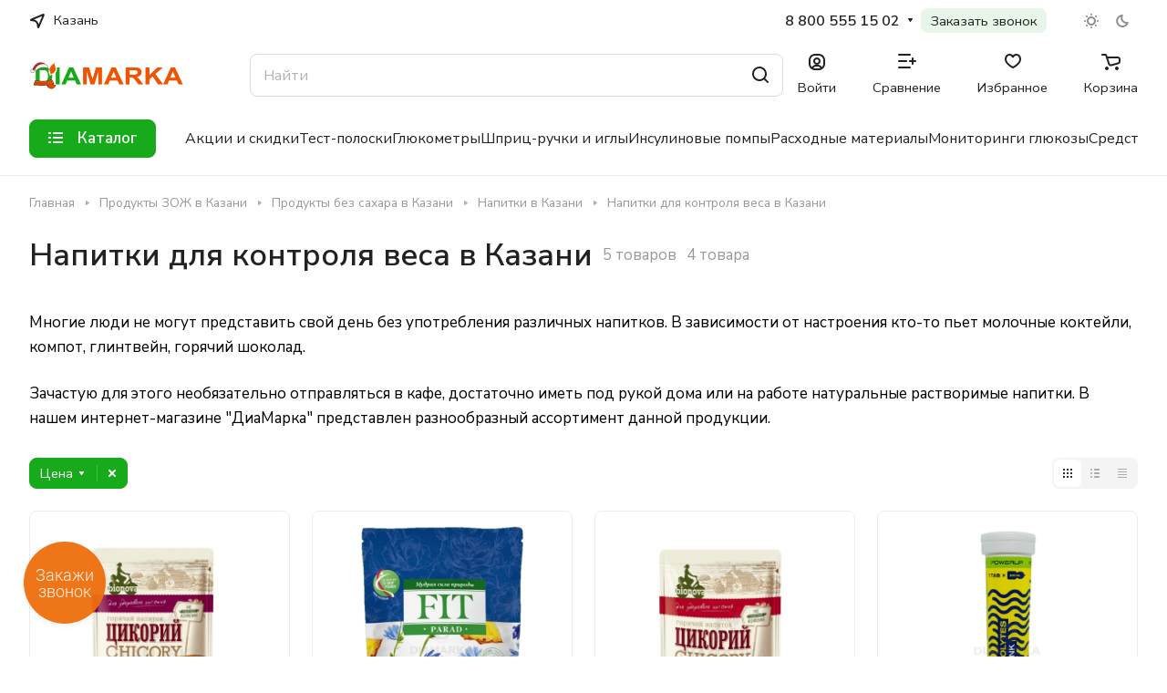

--- FILE ---
content_type: text/html; charset=UTF-8
request_url: https://kazan.diamarka.com/napitki_dlya_kontrolya_vesa/
body_size: 63032
content:
    <!DOCTYPE html>
<html xmlns="http://www.w3.org/1999/xhtml"
      xml:lang="ru"
      lang="ru"
      class="                   "
>
    <head> 
        
     

        

        <!---->

        <title>
            Напитки для контроля веса купить в Казани, цены на сайте | ДиаМарка</title>
        <meta name="viewport" content="initial-scale=1.0, width=device-width" />
<meta name="HandheldFriendly" content="true" />
<meta name="yes" content="yes" />
<meta name="apple-mobile-web-app-status-bar-style" content="black" />
<meta name="SKYPE_TOOLBAR" content="SKYPE_TOOLBAR_PARSER_COMPATIBLE" />
<meta http-equiv="Content-Type" content="text/html; charset=UTF-8" />
<meta name="keywords" content="Интернет-магазин, заказать, купить" />
<meta name="description" content="Купить напитки для контроля веса оптом или в розницу в Казани. Самый большой ассортимент товаров в магазине DiaMarka. Доставка по всей России и в страны ЕАЭС" />
<script data-skip-moving="true">(function(w, d, n) {var cl = "bx-core";var ht = d.documentElement;var htc = ht ? ht.className : undefined;if (htc === undefined || htc.indexOf(cl) !== -1){return;}var ua = n.userAgent;if (/(iPad;)|(iPhone;)/i.test(ua)){cl += " bx-ios";}else if (/Windows/i.test(ua)){cl += ' bx-win';}else if (/Macintosh/i.test(ua)){cl += " bx-mac";}else if (/Linux/i.test(ua) && !/Android/i.test(ua)){cl += " bx-linux";}else if (/Android/i.test(ua)){cl += " bx-android";}cl += (/(ipad|iphone|android|mobile|touch)/i.test(ua) ? " bx-touch" : " bx-no-touch");cl += w.devicePixelRatio && w.devicePixelRatio >= 2? " bx-retina": " bx-no-retina";if (/AppleWebKit/.test(ua)){cl += " bx-chrome";}else if (/Opera/.test(ua)){cl += " bx-opera";}else if (/Firefox/.test(ua)){cl += " bx-firefox";}ht.className = htc ? htc + " " + cl : cl;})(window, document, navigator);</script>


<link href="/bitrix/js/ui/design-tokens/dist/ui.design-tokens.min.css?172919563223463"  rel="stylesheet" />
<link href="/bitrix/js/ui/fonts/opensans/ui.font.opensans.min.css?16647713252320"  rel="stylesheet" />
<link href="/bitrix/js/main/popup/dist/main.popup.bundle.min.css?175488672928056"  rel="stylesheet" />
<link href="/bitrix/cache/css/s2/aspro-lite-r/page_b3337c6d01ad5967bed36c677cac94b3/page_b3337c6d01ad5967bed36c677cac94b3_v1.css?175488725340272"  rel="stylesheet" />
<link href="/bitrix/cache/css/s2/aspro-lite-r/default_75fc6bf2615d6b0c5b53accb31ab982c/default_75fc6bf2615d6b0c5b53accb31ab982c_v1.css?17548870258784"  rel="stylesheet" />
<link href="/bitrix/cache/css/s2/aspro-lite-r/default_ddaa4f3e1446391e7a6a68453a1061cf/default_ddaa4f3e1446391e7a6a68453a1061cf_v1.css?17548872533285"  rel="stylesheet" />
<link href="/bitrix/cache/css/s2/aspro-lite-r/default_c57abf6025150497b7393d9f067f8b14/default_c57abf6025150497b7393d9f067f8b14_v1.css?176598074813912"  rel="stylesheet" />
<link href="/bitrix/cache/css/s2/aspro-lite-r/default_28eee2a8b4ab6fb43eaf008de9e57135/default_28eee2a8b4ab6fb43eaf008de9e57135_v1.css?17548870344767"  rel="stylesheet" />
<link href="/bitrix/cache/css/s2/aspro-lite-r/default_aadd74f1d07d3fe28ca35e46687e5e91/default_aadd74f1d07d3fe28ca35e46687e5e91_v1.css?17548870252191"  rel="stylesheet" />
<link href="/bitrix/cache/css/s2/aspro-lite-r/template_54f8e73afa1858f62d90aaabedcd54da/template_54f8e73afa1858f62d90aaabedcd54da_v1.css?1763036392280920"  data-template-style="true" rel="stylesheet" />







<style>html {--border-radius:8px;--theme-base-color:#17aa1a;--theme-base-opacity-color:#17aa1a1a;--theme-more-color:#f15300;--theme-outer-border-radius:8px;--theme-text-transform:none;--theme-letter-spacing:normal;--theme-button-font-size:0%;--theme-button-padding-2px:0%;--theme-button-padding-1px:0%;--theme-more-color-hue:21;--theme-more-color-saturation:100%;--theme-more-color-lightness:47%;--theme-base-color-hue:121;--theme-base-color-saturation:76%;--theme-base-color-lightness:38%;--theme-lightness-hover-diff:6%;}</style>
<link href="https://fonts.gstatic.com" rel="preconnect" crossorigin>
<link href="https://fonts.googleapis.com/css?family=Nunito+Sans:300italic,400italic,500italic,600italic,700italic,300,400,500,600,700&subset=latin,cyrillic-ext&display=swap" rel="preload" as="style" crossorigin>
<link rel="stylesheet" href="https://fonts.googleapis.com/css?family=Nunito+Sans:300italic,400italic,500italic,600italic,700italic,300,400,500,600,700&subset=latin,cyrillic-ext&display=swap" crossorigin>
<style>html {font-size:17px;--theme-font-family:Nunito Sans;--theme-font-title-family:Nunito Sans;--theme-font-title-weight:600;}</style>
<style>html {--theme-page-width: 1500px;--theme-page-width-padding: 32px}</style>

			<script data-skip-moving="true" src="/bitrix/js/main/jquery/jquery-3.6.0.min.js"></script>
			<script data-skip-moving="true" src="/local/templates/aspro-lite-r/js/speed.min.js?=1694600815"></script>
		
<link href="/local/templates/aspro-lite-r/css/print.min.css?169390152012929" data-template-style="true" rel="stylesheet" media="print">
<script src="/local/templates/aspro-lite-r/vendor/lazysizes.min.js" data-skip-moving="true" defer=""></script>
<script src="/local/templates/aspro-lite-r/vendor/ls.unveilhooks.min.js" data-skip-moving="true" defer=""></script>
<link rel="shortcut icon" href="/favicon.webp" type="" />
<link rel="apple-touch-icon" sizes="180x180" href="/upload/resize_cache/webp/CLite/637/h8k70kbmiipm1c14bne545vcgnmi7cx5.webp" />
<style>html {--border-radius:8px;--theme-base-color:#17aa1a;--theme-base-opacity-color:#17aa1a1a;--theme-more-color:#f15300;--theme-outer-border-radius:8px;--theme-text-transform:none;--theme-letter-spacing:normal;--theme-button-font-size:0%;--theme-button-padding-2px:0%;--theme-button-padding-1px:0%;--theme-more-color-hue:21;--theme-more-color-saturation:100%;--theme-more-color-lightness:47%;--theme-base-color-hue:121;--theme-base-color-saturation:76%;--theme-base-color-lightness:38%;--theme-lightness-hover-diff:6%;}</style>
<link href="https://fonts.gstatic.com" rel="preconnect" crossorigin>
<link href="https://fonts.googleapis.com/css?family=Nunito+Sans:300italic,400italic,500italic,600italic,700italic,300,400,500,600,700&subset=latin,cyrillic-ext&display=swap" rel="preload" as="style" crossorigin>
<link rel="stylesheet" href="https://fonts.googleapis.com/css?family=Nunito+Sans:300italic,400italic,500italic,600italic,700italic,300,400,500,600,700&subset=latin,cyrillic-ext&display=swap" crossorigin>
<style>html {font-size:17px;--theme-font-family:Nunito Sans;--theme-font-title-family:Nunito Sans;--theme-font-title-weight:600;}</style>
<style>html {--theme-page-width: 1500px;--theme-page-width-padding: 32px}</style>

			<script data-skip-moving="true" src="/bitrix/js/main/jquery/jquery-3.6.0.min.js"></script>
			<script data-skip-moving="true" src="/local/templates/aspro-lite-r/js/speed.min.js?=1694600815"></script>
		
<link href="/local/templates/aspro-lite-r/css/print.min.css?169390152012929" data-template-style="true" rel="stylesheet" media="print">
<script src="/local/templates/aspro-lite-r/vendor/lazysizes.min.js" data-skip-moving="true" defer=""></script>
<script src="/local/templates/aspro-lite-r/vendor/ls.unveilhooks.min.js" data-skip-moving="true" defer=""></script>
<meta property="og:title" content="Напитки для контроля веса купить в Казани, цены на сайте | ДиаМарка" />
<meta property="og:type" content="website" />
<meta property="og:image" content="https://kazan.diamarka.com:443/upload/resize_cache/webp/CLite/bb3/rr04md06dm6slgs1ddrqw5fs9a9y7k76.webp" />
<link rel="image_src" href="https://kazan.diamarka.com:443/upload/resize_cache/webp/CLite/bb3/rr04md06dm6slgs1ddrqw5fs9a9y7k76.webp"  />
<meta property="og:url" content="https://kazan.diamarka.com:443/napitki_dlya_kontrolya_vesa/" />
<meta property="og:description" content="Купить напитки для контроля веса оптом или в розницу в Казани. Самый большой ассортимент товаров в магазине DiaMarka. Доставка по всей России и в страны ЕАЭС" />
            <style>html {--header-height:193px;}</style><style>html {--header-height:193px;}</style> 





    </head>
<body class=" site_s2   side_left hide_menu_page region_confirm_normal header_fill_ fixed_y mfixed_y mfixed_view_always title_position_left mmenu_leftside mheader-v1 footer-v1 fill_bg_ header-v4 title-v1 bottom-icons-panel_y with_order with_cabinet with_phones theme-default"
      id="main"
      data-site="/"
><pre style="display: none">NULL</pre> 
    <div class="bx_areas">
            </div>
<div id="panel"></div>

						<script data-skip-moving="true">
			var solutionName = 'arLiteOptions';
			var arAsproOptions = window[solutionName] = ({});
			var arAsproCounters = {};
			var arBasketItems = {};
		</script>
		<script src="/local/templates/aspro-lite-r/js/setTheme.php?site_id=s2&site_dir=/" data-skip-moving="true"></script>
				<!--'start_frame_cache_options-block'-->						<!--'end_frame_cache_options-block'-->
<div class="body  hover_">
    <div class="body_media"></div>
    <div class="headers-container">
        <div class="title-v1 " data-ajax-block="HEADER" data-ajax-callback="headerInit">
            
<header class="header_4 header header--with_regions header--narrow ">
	<div class="header__inner  header__inner--no-pt">

		
		<div class="header__top-part " data-ajax-load-block="HEADER_TOP_PART">
							<div class="maxwidth-theme">
							
			<div class="header__top-inner">

														<div class="header__top-item icon-block--with_icon">
						<!--'start_frame_cache_header-regionality-block1'-->		        <div class="regions dropdown-select 1" title="Регион">
            <div class="regions__chooser dropdown-select__title fill-theme-parent light-opacity-hover color-theme-hover js_city_chooser animate-load"
                 data-event="jqm"
                 data-name="city_chooser"
                 data-param-url="%2Fnapitki_dlya_kontrolya_vesa%2F"
                 data-param-form_id="city_chooser"
            >
                <i class="svg inline region dropdown-select__icon-left fill-theme-target banner-light-icon-fill fill-dark-light-block" aria-hidden="true"><svg width="17" height="16"><use xlink:href="/local/templates/aspro-lite-r/images/svg/header_icons.svg#region-17-16"></use></svg></i>                    <span class="regions__name color-theme-hover font_14 banner-light-text menu-light-text">Казань</span>
                            </div>
                    </div>
    		<!--'end_frame_cache_header-regionality-block1'-->					</div>
				
								<div class="header__top-item header-menu dotted-flex-1 hide-dotted">
					<nav class="mega-menu sliced">
							<div class="catalog_icons_">
		<div class="header-menu__wrapper">
			                				<div class="header-menu__item unvisible header-menu__item--first  ">
					<a class="header-menu__link header-menu__link--top-level light-opacity-hover fill-theme-hover banner-light-text dark_link  " href="/info/brands/">
												<span class="header-menu__title font_14">
							Бренды						</span>
											</a>
																			</div>
							                				<div class="header-menu__item unvisible   ">
					<a class="header-menu__link header-menu__link--top-level light-opacity-hover fill-theme-hover banner-light-text dark_link  " href="/help/delivery/">
												<span class="header-menu__title font_14">
							Доставка						</span>
											</a>
																			</div>
							                				<div class="header-menu__item unvisible   header-menu__item--dropdown">
					<a class="header-menu__link header-menu__link--top-level light-opacity-hover fill-theme-hover banner-light-text dark_link  " href="/help/payment/">
												<span class="header-menu__title font_14">
							Оплата						</span>
													<i class="svg inline  header-menu__wide-submenu-right-arrow fill-dark-light-block banner-light-icon-fill" aria-hidden="true"><svg width="7" height="5"><use xlink:href="/local/templates/aspro-lite-r/images/svg/arrows.svg#down-7-5"></use></svg></i>											</a>
																<div class="header-menu__dropdown-menu dropdown-menu-wrapper dropdown-menu-wrapper--visible dropdown-menu-wrapper--woffset">
							<div class="1 dropdown-menu-inner rounded-x ">

								
								
								
								<ul class="header-menu__dropdown-menu-inner ">
																																								<li class="header-menu__dropdown-item  count_ ">
												<a class="font_15 dropdown-menu-item dark_link fill-dark-light-block " href="/credit">
													Рассрочка и кредит																									</a>
																							</li>
																											</ul>

																							</div>
						</div>
														</div>
							                				<div class="header-menu__item unvisible   ">
					<a class="header-menu__link header-menu__link--top-level light-opacity-hover fill-theme-hover banner-light-text dark_link  " href="/blog/">
												<span class="header-menu__title font_14">
							Блог						</span>
											</a>
																			</div>
							                				<div class="header-menu__item unvisible   ">
					<a class="header-menu__link header-menu__link--top-level light-opacity-hover fill-theme-hover banner-light-text dark_link  " href="/company/reviews/">
												<span class="header-menu__title font_14">
							Отзывы						</span>
											</a>
																			</div>
							                				<div class="header-menu__item unvisible   ">
					<a class="header-menu__link header-menu__link--top-level light-opacity-hover fill-theme-hover banner-light-text dark_link  " href="/sales/">
												<span class="header-menu__title font_14">
							Новости						</span>
											</a>
																			</div>
							                				<div class="header-menu__item unvisible   ">
					<a class="header-menu__link header-menu__link--top-level light-opacity-hover fill-theme-hover banner-light-text dark_link  " href="/contacts/">
												<span class="header-menu__title font_14">
							Контакты						</span>
											</a>
																			</div>
							                				<div class="header-menu__item unvisible   header-menu__item--dropdown">
					<a class="header-menu__link header-menu__link--top-level light-opacity-hover fill-theme-hover banner-light-text dark_link  " href="/info/">
												<span class="header-menu__title font_14">
							Информация						</span>
													<i class="svg inline  header-menu__wide-submenu-right-arrow fill-dark-light-block banner-light-icon-fill" aria-hidden="true"><svg width="7" height="5"><use xlink:href="/local/templates/aspro-lite-r/images/svg/arrows.svg#down-7-5"></use></svg></i>											</a>
																<div class="header-menu__dropdown-menu dropdown-menu-wrapper dropdown-menu-wrapper--visible dropdown-menu-wrapper--woffset">
							<div class="1 dropdown-menu-inner rounded-x ">

								
								
								
								<ul class="header-menu__dropdown-menu-inner ">
																																								<li class="header-menu__dropdown-item  count_ ">
												<a class="font_15 dropdown-menu-item dark_link fill-dark-light-block " href="/blog/">
													Блог																									</a>
																							</li>
																																																		<li class="header-menu__dropdown-item  count_ ">
												<a class="font_15 dropdown-menu-item dark_link fill-dark-light-block " href="/skidka/">
													Дисконтная программа																									</a>
																							</li>
																																																		<li class="header-menu__dropdown-item  count_ ">
												<a class="font_15 dropdown-menu-item dark_link fill-dark-light-block " href="/help/warranty/">
													Гарантии																									</a>
																							</li>
																																																		<li class="header-menu__dropdown-item  count_ ">
												<a class="font_15 dropdown-menu-item dark_link fill-dark-light-block " href="/exchange">
													Обмен и возврат																									</a>
																							</li>
																																																		<li class="header-menu__dropdown-item  count_ ">
												<a class="font_15 dropdown-menu-item dark_link fill-dark-light-block " href="/servisnye-tsentry">
													Сервисные центры																									</a>
																							</li>
																											</ul>

																							</div>
						</div>
														</div>
							                				<div class="header-menu__item unvisible  header-menu__item--last header-menu__item--dropdown">
					<a class="header-menu__link header-menu__link--top-level light-opacity-hover fill-theme-hover banner-light-text dark_link  " href="/company/">
												<span class="header-menu__title font_14">
							О нас						</span>
													<i class="svg inline  header-menu__wide-submenu-right-arrow fill-dark-light-block banner-light-icon-fill" aria-hidden="true"><svg width="7" height="5"><use xlink:href="/local/templates/aspro-lite-r/images/svg/arrows.svg#down-7-5"></use></svg></i>											</a>
																<div class="header-menu__dropdown-menu dropdown-menu-wrapper dropdown-menu-wrapper--visible dropdown-menu-wrapper--woffset">
							<div class="1 dropdown-menu-inner rounded-x ">

								
								
								
								<ul class="header-menu__dropdown-menu-inner ">
																																								<li class="header-menu__dropdown-item  count_ ">
												<a class="font_15 dropdown-menu-item dark_link fill-dark-light-block " href="/company/">
													О компании																									</a>
																							</li>
																																																		<li class="header-menu__dropdown-item  count_ ">
												<a class="font_15 dropdown-menu-item dark_link fill-dark-light-block " href="/company/reviews/">
													Отзывы																									</a>
																							</li>
																																																		<li class="header-menu__dropdown-item  count_ ">
												<a class="font_15 dropdown-menu-item dark_link fill-dark-light-block " href="/vacancy">
													Вакансии																									</a>
																							</li>
																																																		<li class="header-menu__dropdown-item  count_ ">
												<a class="font_15 dropdown-menu-item dark_link fill-dark-light-block " href="/info/optovikam/">
													Оптовикам																									</a>
																							</li>
																											</ul>

																							</div>
						</div>
														</div>
							
						<div class="header-menu__item header-menu__item--more-items unvisible">
				<div class="header-menu__link banner-light-icon-fill fill-dark-light-block light-opacity-hover">
					<i class="svg inline " aria-hidden="true"><svg width="15" height="3"><use xlink:href="/local/templates/aspro-lite-r/images/svg/header_icons.svg#dots-15-3"></use></svg></i>				</div>
				<div class="header-menu__dropdown-menu dropdown-menu-wrapper dropdown-menu-wrapper--visible dropdown-menu-wrapper--woffset">
					<ul class="header-menu__more-items-list dropdown-menu-inner rounded-x"></ul>
				</div>
				
				
			</div>
					</div>
	</div>
	<script data-skip-moving="true">
		if(typeof topMenuAction !== 'function'){
			function topMenuAction() {
				//CheckTopMenuPadding();
				//CheckTopMenuOncePadding();
				if(typeof CheckTopMenuDotted !== 'function'){
					let timerID = setInterval(function(){
						if(typeof CheckTopMenuDotted === 'function'){
							CheckTopMenuDotted();
							clearInterval(timerID);
						}
					}, 100);
				} else {
					CheckTopMenuDotted();
				}
			}
		}
		
	</script>
					</nav>
				</div>

												
    <div class="header__top-item no-shrinked 4 "
         data-ajax-load-block="HEADER_TOGGLE_PHONE">
        
                                <div class="">
                        <div class="phones">
                                                        <div class="phones__phones-wrapper">
                                                                                                            <!--'start_frame_cache_header-allphones-block1'-->
            <div class="phones__inner phones__inner--with_dropdown phones__inner--big fill-theme-parent">
        <a class="phones__phone-link phones__phone-first dark_link banner-light-text menu-light-text icon-block__name"
           href="tel:88005551502">8 800 555 15 02</a>
                    <div class="phones__dropdown ">
                <div class="dropdown dropdown--relative">
                                                                    <div class="phones__phone-more dropdown__item color-theme-hover dropdown__item--first ">
                            <a class="phones__phone-link dark_link " rel="nofollow"
                               href="tel:88005551502">8 800 555 15 02<span class="phones__phone-descript phones__dropdown-title">Офис продаж</span></a>
                        </div>
                                                                    <div class="phones__phone-more dropdown__item color-theme-hover  dropdown__item--last">
                            <a class="phones__phone-link dark_link phones__phone-link--no_descript" rel="nofollow"
                               href="tel:+79224835585">+7 (922) 483-55-85</a>
                        </div>
                                        <div class="phones__dropdown-item callback-item">
                        <div class="animate-load btn btn-default btn-wide btn-sm" data-event="jqm"
                             data-param-id="14" data-name="callback">
                            Заказать звонок                        </div>
                    </div>
                </div>
                <div class="dropdown dropdown--relative">
                    														<div class="phones__dropdown-item">
													<div class="email__title phones__dropdown-title">
						E-mail					</div>
								<div class="phones__dropdown-value">
										<div>
											<div>
							<a class="dark_link" href="mailto:zakaz@diamarka.com">zakaz@diamarka.com</a>
						</div>
											<div>
							<a class="dark_link" href="mailto:opt@diamarka.com">opt@diamarka.com</a>
						</div>
										</div>
				</div>

									</div>
																																									

	<!-- noindex -->
			<div class="phones__dropdown-item social-item">
	
	<div class="social">
		<ul class="social__items social__items--md social__items--type-color social__items--grid">
																																	<li class="social__item grid-list__item hover_blink vkontakte ">
							<a class="social__link shine" href="https://vk.com/diamarka" target="_blank" rel="nofollow" title="ВКонтакте"></a>
						</li>
																																																																	<li class="social__item grid-list__item hover_blink telegram ">
							<a class="social__link shine" href="https://t.me/diamarka" target="_blank" rel="nofollow" title="Telegram"></a>
						</li>
																																																			<li class="social__item grid-list__item hover_blink odnoklassniki ">
							<a class="social__link shine" href="https://ok.ru/group/52237430030425" target="_blank" rel="nofollow" title="Одноклассники"></a>
						</li>
																																																																																		</ul>

			</div>

			</div>
		<!-- /noindex -->
                </div>
            </div>
            <span class="more-arrow banner-light-icon-fill menu-light-icon-fill fill-dark-light-block">
						<i class="svg inline " aria-hidden="true"><svg width="7" height="5"><use xlink:href="/local/templates/aspro-lite-r/images/svg/arrows.svg#down-7-5"></use></svg></i>                        					</span>
            </div>
            <!--'end_frame_cache_header-allphones-block1'-->                                </div>

                                                            <div class="btn-callback">
                                    <a class="phones__callback light-opacity-hover dark_link banner-light-text menu-light-text"
                                       href="#callbackwidget">
                                        Заказать звонок                                    </a>
                                </div>
                                                    </div>
                    </div>
                    
        
    </div>


    
												
												
			<div class="header__top-item " data-ajax-load-block="HEADER_TOGGLE_THEME_SELECTOR">
				
												<div class="header-theme-selector">
								<div id="theme-selector--g0" class="theme-selector" title="">
	<div class="theme-selector__inner">
		<div class="theme-selector__items">
			<div class="theme-selector__item theme-selector__item--light">
				<div class="theme-selector__item-icon"><i class="svg inline light-16-16" aria-hidden="true"><svg width="16" height="16"><use xlink:href="/bitrix/components/aspro/theme.selector.lite/templates/.default/images/svg/icons.svg#light-16-16"></use></svg></i></div>
			</div>
			<div class="theme-selector__item theme-selector__item--dark">
				<div class="theme-selector__item-icon"><i class="svg inline dark-14-14" aria-hidden="true"><svg width="14" height="14"><use xlink:href="/bitrix/components/aspro/theme.selector.lite/templates/.default/images/svg/icons.svg#dark-14-14"></use></svg></i></div>
			</div>
		</div>
	</div>
	</div>							</div>
						
				
			</div>


							

			</div>
							</div>
					</div>

		
		
		<div class="header__main-part   header__main-part--long part-with-search"  data-ajax-load-block="HEADER_MAIN_PART">

							<div class="maxwidth-theme">
			
			<div class="header__main-inner relative part-with-search__inner">

				<div class="header__main-item">
					<div class="line-block line-block--40 logo">
												<div class="logo  line-block__item no-shrinked">
							<a class="menu-light-icon-fill banner-light-icon-fill" href="/"><img src="/upload/resize_cache/webp/CLite/bb3/rr04md06dm6slgs1ddrqw5fs9a9y7k76.webp" alt="Интернет-магазин ДиаМарка" title="Интернет-магазин ДиаМарка" data-src="" /></a>						</div>
					</div>
				</div>

												
			<div class="header__main-item slogan-container hide-1300 " data-ajax-load-block="HEADER_TOGGLE_SLOGAN">
				
																				<div class="slogan font_14 muted">
									<div class="slogan__text banner-light-text">
										    Товары для здоровья и красоты, диабет товары и еда без вреда
									</div>
								</div>
														
				
			</div>


			
								
			<div class="header__main-item flex-1 header__search " data-ajax-load-block="HEADER_TOGGLE_SEARCH">
				
																				<div class="">
										<div class="search-wrapper relative header-search-trigger">
		<div id="title-search">
			<form action="/catalog/" class="search search--hastype">
				<button class="search-input-close btn-close fill-dark-light-block" type="button">
					<i class="svg inline clear " aria-hidden="true"><svg width="16" height="16"><use xlink:href="/local/templates/aspro-lite-r/images/svg/header_icons.svg#close-16-16"></use></svg></i>				</button>
				<div class="search-input-div">
					<input class="search-input font_16 banner-light-text form-control" id="title-search-input" type="text" name="q" value="" placeholder="Найти" size="40" maxlength="100" autocomplete="off" />
				</div>

				<div class="search-button-div 3">
					<button class="btn btn--no-rippple btn-clear-search fill-dark-light-block banner-light-icon-fill light-opacity-hover" type="reset" name="rs">
						<i class="svg inline clear " aria-hidden="true"><svg width="9" height="9"><use xlink:href="/local/templates/aspro-lite-r/images/svg/header_icons.svg#close-9-9"></use></svg></i>					</button>

					
					<button class="btn btn-search btn--no-rippple fill-dark-light-block banner-light-icon-fill light-opacity-hover" type="submit" name="s" value="Найти">
						<i class="svg inline search " aria-hidden="true"><svg width="18" height="18"><use xlink:href="/local/templates/aspro-lite-r/images/svg/header_icons.svg#search-18-18"></use></svg></i>					</button>
				</div>
			</form>
		</div>
	</div>

								</div>
													
				
			</div>


			
                
				<div class="header__main-item ">
					<div class="line-block line-block--40">
												
			<div class="line-block__item " data-ajax-load-block="HEADER_TOGGLE_CABINET">
				
												<div class="header-cabinet">
																<!--'start_frame_cache_cabinet-link1'-->		<!-- noindex -->
								<a class="header-cabinet__link fill-theme-hover fill-dark-light-block light-opacity-hover dark_link animate-load fill-dark-light-block color-theme-hover banner-light-icon-fill banner-light-text flexbox flexbox--direction-column flexbox--align-center" data-event="jqm" title="Войти" data-param-backurl="/napitki_dlya_kontrolya_vesa/" data-param-type="auth" data-name="auth" href="/personal/">
									<i class="svg inline header__icon banner-light-icon-fill menu-light-icon-fill" aria-hidden="true"><svg width="18" height="18"><use xlink:href="/local/templates/aspro-lite-r/images/svg/header_icons.svg#log-out-18-18"></use></svg></i>													<span class="header-cabinet__name header__icon-name menu-light-text banner-light-text ">Войти</span>
							</a>
				<!-- /noindex -->
		<!--'end_frame_cache_cabinet-link1'-->							</div>
						
				
			</div>


			
												
			<div class="line-block__item " data-ajax-load-block="HEADER_TOGGLE_COMPARE">
				
												<div class="header-compare js-compare-block-wrapper">
								<!--'start_frame_cache_compare-link1'-->		<!--noindex-->
		<a class=" compare-link dark_link light-opacity-hover fill-theme-hover fill-dark-light-block color-theme-hover banner-light-icon-fill flexbox flexbox--direction-column flexbox--align-center" href="/catalog/compare.php" title="Список сравниваемых элементов">
		<span class="compare-block icon-block-with-counter menu-light-icon-fill fill-use-888 fill-theme-use-svg-hover">
			<span class="js-compare-block ">					
				<span class="icon-count icon-count--compare bg-more-theme count">0</span>
			</span>
			<i class="svg inline compare header__icon" aria-hidden="true"><svg width="20" height="16"><use xlink:href="/local/templates/aspro-lite-r/images/svg/catalog/item_icons.svg#compare-20-16"></use></svg></i>				
		</span>
					<span class="header__icon-name title menu-light-text banner-light-text">Сравнение</span>
			</a>
<!--/noindex-->		<!--'end_frame_cache_compare-link1'-->							</div>
							
				
			</div>


			
												
			<div class="line-block__item " data-ajax-load-block="HEADER_TOGGLE_FAVORITE">
				
												<div class="header-favorite js-favorite-block-wrapper">
								<!--'start_frame_cache_favorite-link1'-->		<a rel="nofollow" title="Избранные товары" href="/personal/favorite/" class="header-icon dark_link light-opacity-hover color-theme-hover fill-theme-hover fill-dark-light-block color-theme-hover banner-light-icon-fill banner-light-text flexbox flexbox--direction-column flexbox--align-center no-shrinked">
			<span class="favorite-block icon-block-with-counter menu-light-icon-fill  fill-use-888 fill-theme-use-svg-hover">
				<span class="js-favorite-block ">
					<span class="icon-count icon-count--favorite bg-more-theme count empted">0</span>
				</span>
				<i class="svg inline header__icon banner-light-icon-fill" aria-hidden="true"><svg width="18" height="16"><use xlink:href="/local/templates/aspro-lite-r/images/svg/catalog/item_icons.svg#favorite-18-16"></use></svg></i>			</span>
							<span class="header__icon-name">Избранное</span>
					</a>
		<!--'end_frame_cache_favorite-link1'-->							</div>
							
				
			</div>


			
												
			<div class="line-block__item " data-ajax-load-block="HEADER_TOGGLE_BASKET">
				
												<div class="header-cart">
								<!--'start_frame_cache_basket-link1'-->			<div class="basket top">
				<!-- noindex -->
				<a rel="nofollow" title="Корзина пуста" href="/basket/" class="fill-theme-hover light-opacity-hover dark_link flexbox flexbox--direction-column flexbox--align-center fill-dark-light-block no-shrinked ">
					<span class="js-basket-block header-cart__inner header-cart__inner--empty">
						<i class="svg inline basket header__icon banner-light-icon-fill menu-light-icon-fill" aria-hidden="true"><svg width="21" height="18"><use xlink:href="/local/templates/aspro-lite-r/images/svg/catalog/item_icons.svg#cart-21-18"></use></svg></i>						<span class="header-cart__count bg-more-theme count empted">0</span>
					</span>

											<span class="header__icon-name header-cart__name menu-light-text banner-light-text">Корзина</span>
									</a>
				<div class="basket-dropdown basket_hover_block loading_block loading_block_content"></div>
				<!-- /noindex -->
			</div>
		<!--'end_frame_cache_basket-link1'-->							</div>
						
				
			</div>


								</div>
				</div>

			</div>

							</div>
				
		</div>

				<div class="header__bottom-part  ">

							<div class="maxwidth-theme">
			
			<div class="header__bottom-inner relative header__bottom-inner--long">

														<div class="header__main-item header__burger menu-dropdown-offset">
						<nav class="mega-menu">
								<div class="catalog_icons_">
		<div class="header-menu__wrapper">
			                				<div class="header-menu__item unvisible header-menu__item--first header-menu__item--last header-menu__item--dropdown header-menu__item--wide">
					<a class="header-menu__link--only-catalog fill-use-fff btn btn-default btn--no-rippple  " href="/categories/">
													<i class="svg inline " aria-hidden="true"><svg width="16" height="16"><use xlink:href="/local/templates/aspro-lite-r/images/svg/header_icons.svg#burger-16-16"></use></svg></i>												<span class="header-menu__title font_14">
							Каталог						</span>
											</a>
																<div class="header-menu__dropdown-menu dropdown-menu-wrapper dropdown-menu-wrapper--visible ">
							<div class="1 dropdown-menu-inner rounded-x long-menu-items">

																	<div class="menu-navigation">
										<div class="menu-navigation__sections-wrapper">
											<div class="menu-navigation__scroll scrollbar">
												<div class="menu-navigation__sections">
																											<div class="menu-navigation__sections-item">
															<a
																href="/diabeticheskie_tovary/"
																class="font_15 font_weight--500 color_dark rounded-x menu-navigation__sections-item-link   menu-navigation__sections-item-dropdown"
															>															
																<span class="name">Диабетические товары</span>
																																	<i class="svg inline  header-menu__dropdown-right-arrow fill-dark-light-block" aria-hidden="true"><svg width="7" height="5"><use xlink:href="/local/templates/aspro-lite-r/images/svg/arrows.svg#down-7-5"></use></svg></i>																															</a>
														</div>
																											<div class="menu-navigation__sections-item">
															<a
																href="/zdorovoe_pitanie/"
																class="font_15 font_weight--500 color_dark rounded-x menu-navigation__sections-item-link   menu-navigation__sections-item-dropdown"
															>															
																<span class="name">Продукты ЗОЖ</span>
																																	<i class="svg inline  header-menu__dropdown-right-arrow fill-dark-light-block" aria-hidden="true"><svg width="7" height="5"><use xlink:href="/local/templates/aspro-lite-r/images/svg/arrows.svg#down-7-5"></use></svg></i>																															</a>
														</div>
																											<div class="menu-navigation__sections-item">
															<a
																href="/tovary_dlya_zdorovya/"
																class="font_15 font_weight--500 color_dark rounded-x menu-navigation__sections-item-link   menu-navigation__sections-item-dropdown"
															>															
																<span class="name">Товары для красоты и здоровья</span>
																																	<i class="svg inline  header-menu__dropdown-right-arrow fill-dark-light-block" aria-hidden="true"><svg width="7" height="5"><use xlink:href="/local/templates/aspro-lite-r/images/svg/arrows.svg#down-7-5"></use></svg></i>																															</a>
														</div>
																											<div class="menu-navigation__sections-item">
															<a
																href="/aktsii_i_rasprodazhi/"
																class="font_15 font_weight--500 color_dark rounded-x menu-navigation__sections-item-link  "
															>															
																<span class="name">Акции и скидки</span>
																															</a>
														</div>
																											<div class="menu-navigation__sections-item">
															<a
																href="/novinki/"
																class="font_15 font_weight--500 color_dark rounded-x menu-navigation__sections-item-link  "
															>															
																<span class="name">Новинки</span>
																															</a>
														</div>
																											<div class="menu-navigation__sections-item">
															<a
																href="/presents/"
																class="font_15 font_weight--500 color_dark rounded-x menu-navigation__sections-item-link   menu-navigation__sections-item-dropdown"
															>															
																<span class="name">Подарки</span>
																																	<i class="svg inline  header-menu__dropdown-right-arrow fill-dark-light-block" aria-hidden="true"><svg width="7" height="5"><use xlink:href="/local/templates/aspro-lite-r/images/svg/arrows.svg#down-7-5"></use></svg></i>																															</a>
														</div>
																									</div>
											</div>
										</div>
										<div class="menu-navigation__content">
								
																	<div class="header-menu__wide-limiter scrollbar">
								
								
								<ul class="header-menu__dropdown-menu-inner ">
																																										<li class="parent-items ">
														<div class="parent-items__item-title">
															<a href="/diabeticheskie_tovary/" class="dark_link stroke-theme-hover">
																<span class="parent-items__item-name font_weight--500 font_20 font_large">Диабетические товары</span>
																<span class="parent-items__item-arrow rounded-x"><i class="svg inline " aria-hidden="true"><svg width="7" height="12"><use xlink:href="/local/templates/aspro-lite-r/images/svg/arrows.svg#right-7-12"></use></svg></i></span>
															</a>
														</div>
														<div class="parent-items__info">
																														<div class="header-menu__many-items">
																<ul class="header-menu__dropdown-menu-inner  header-menu__dropdown-menu--grids" >
																																			<li class="header-menu__dropdown-item count_ header-menu__dropdown-item--with-dropdown has_img header-menu__dropdown-item--img-LEFT">
                <div class="header-menu__dropdown-item-img  header-menu__dropdown-item-img--LEFT">
				<div class="header-menu__dropdown-item-img-inner">
                    <a href="/glyukometry/">
                                                    <img class="lazyload "  src="[data-uri]" data-src="/upload/resize_cache/webp/resize_cache/iblock/599/56_56_0/59983389f6a9ace1072485e833482736.webp" alt="Глюкометры" title="Глюкометры" />
                                            </a>
				</div>
            </div>
            
    <div class="header-menu__wide-item-wrapper">
        <a class="font_16 font_weight--500 dark_link switcher-title header-menu__wide-child-link fill-theme-hover" href="/glyukometry/">
            <span>Глюкометры</span>
                            <i class="svg inline  header-menu__wide-submenu-right-arrow fill-dark-light-block only_more_items" aria-hidden="true"><svg width="7" height="5"><use xlink:href="/local/templates/aspro-lite-r/images/svg/arrows.svg#down-7-5"></use></svg></i>                    </a>
                                <ul class="header-menu__wide-submenu">
                                                        <li class=" header-menu__wide-submenu-item   " >
                        <span class="header-menu__wide-submenu-item-inner">
                            <a class="font_15 dark_link fill-theme-hover fill-dark-light-block header-menu__wide-child-link" href="/glyukometry_accu_chek/">
                                <span class="header-menu__wide-submenu-item-name">Глюкометры Accu-Chek</span>                                                            </a>
                                                    </span>
                    </li>
                                                                            <li class=" header-menu__wide-submenu-item   " >
                        <span class="header-menu__wide-submenu-item-inner">
                            <a class="font_15 dark_link fill-theme-hover fill-dark-light-block header-menu__wide-child-link" href="/glyukometry_onetouch/">
                                <span class="header-menu__wide-submenu-item-name">Глюкометры OneTouch</span>                                                            </a>
                                                    </span>
                    </li>
                                                                            <li class=" header-menu__wide-submenu-item   " >
                        <span class="header-menu__wide-submenu-item-inner">
                            <a class="font_15 dark_link fill-theme-hover fill-dark-light-block header-menu__wide-child-link" href="/glyukometry_contour/">
                                <span class="header-menu__wide-submenu-item-name">Глюкометры Contour</span>                                                            </a>
                                                    </span>
                    </li>
                                                                            <li class=" header-menu__wide-submenu-item   " >
                        <span class="header-menu__wide-submenu-item-inner">
                            <a class="font_15 dark_link fill-theme-hover fill-dark-light-block header-menu__wide-child-link" href="/glyukometry_diacont/">
                                <span class="header-menu__wide-submenu-item-name">Глюкометры Diacont</span>                                                            </a>
                                                    </span>
                    </li>
                                                                            <li class=" header-menu__wide-submenu-item   " >
                        <span class="header-menu__wide-submenu-item-inner">
                            <a class="font_15 dark_link fill-theme-hover fill-dark-light-block header-menu__wide-child-link" href="/glyukometry_satellit/">
                                <span class="header-menu__wide-submenu-item-name">Глюкометры Сателлит</span>                                                            </a>
                                                    </span>
                    </li>
                                                                            <li class=" header-menu__wide-submenu-item header-menu__wide-submenu-item--last  " >
                        <span class="header-menu__wide-submenu-item-inner">
                            <a class="font_15 dark_link fill-theme-hover fill-dark-light-block header-menu__wide-child-link" href="/glyukometry_drugikh_proizvoditeley/">
                                <span class="header-menu__wide-submenu-item-name">Глюкометры других производителей</span>                                                            </a>
                                                    </span>
                    </li>
                                                                </ul>
            </div>
</li>																																			<li class="header-menu__dropdown-item count_ header-menu__dropdown-item--with-dropdown has_img header-menu__dropdown-item--img-LEFT">
                <div class="header-menu__dropdown-item-img  header-menu__dropdown-item-img--LEFT">
				<div class="header-menu__dropdown-item-img-inner">
                    <a href="/test_poloski/">
                                                    <img class="lazyload "  src="[data-uri]" data-src="/upload/resize_cache/webp/resize_cache/iblock/6c7/56_56_0/6c7041ebb62a32ae70295c3d98fe87ba.webp" alt="Тест-полоски" title="Тест-полоски" />
                                            </a>
				</div>
            </div>
            
    <div class="header-menu__wide-item-wrapper">
        <a class="font_16 font_weight--500 dark_link switcher-title header-menu__wide-child-link fill-theme-hover" href="/test_poloski/">
            <span>Тест-полоски</span>
                            <i class="svg inline  header-menu__wide-submenu-right-arrow fill-dark-light-block only_more_items" aria-hidden="true"><svg width="7" height="5"><use xlink:href="/local/templates/aspro-lite-r/images/svg/arrows.svg#down-7-5"></use></svg></i>                    </a>
                                <ul class="header-menu__wide-submenu">
                                                        <li class=" header-menu__wide-submenu-item   " >
                        <span class="header-menu__wide-submenu-item-inner">
                            <a class="font_15 dark_link fill-theme-hover fill-dark-light-block header-menu__wide-child-link" href="/vizualnye_test_poloski/">
                                <span class="header-menu__wide-submenu-item-name">Визуальные тест-полоски</span>                                                            </a>
                                                    </span>
                    </li>
                                                                            <li class=" header-menu__wide-submenu-item   " >
                        <span class="header-menu__wide-submenu-item-inner">
                            <a class="font_15 dark_link fill-theme-hover fill-dark-light-block header-menu__wide-child-link" href="/test_poloski_accu_chek/">
                                <span class="header-menu__wide-submenu-item-name">Тест-полоски Accu-Chek</span>                                                            </a>
                                                    </span>
                    </li>
                                                                            <li class=" header-menu__wide-submenu-item   " >
                        <span class="header-menu__wide-submenu-item-inner">
                            <a class="font_15 dark_link fill-theme-hover fill-dark-light-block header-menu__wide-child-link" href="/test_poloski_contour/">
                                <span class="header-menu__wide-submenu-item-name">Тест-полоски Contour</span>                                                            </a>
                                                    </span>
                    </li>
                                                                            <li class=" header-menu__wide-submenu-item   " >
                        <span class="header-menu__wide-submenu-item-inner">
                            <a class="font_15 dark_link fill-theme-hover fill-dark-light-block header-menu__wide-child-link" href="/test_poloski_onetouch/">
                                <span class="header-menu__wide-submenu-item-name">Тест-полоски OneTouch</span>                                                            </a>
                                                    </span>
                    </li>
                                                                            <li class=" header-menu__wide-submenu-item   " >
                        <span class="header-menu__wide-submenu-item-inner">
                            <a class="font_15 dark_link fill-theme-hover fill-dark-light-block header-menu__wide-child-link" href="/test_poloski_satellit/">
                                <span class="header-menu__wide-submenu-item-name">Тест-полоски Сателлит</span>                                                            </a>
                                                    </span>
                    </li>
                                                                            <li class=" header-menu__wide-submenu-item header-menu__wide-submenu-item--last  " >
                        <span class="header-menu__wide-submenu-item-inner">
                            <a class="font_15 dark_link fill-theme-hover fill-dark-light-block header-menu__wide-child-link" href="/test_poloski_drugikh_proizvoditeley/">
                                <span class="header-menu__wide-submenu-item-name">Тест-полоски других производителей</span>                                                            </a>
                                                    </span>
                    </li>
                                                                </ul>
            </div>
</li>																																			<li class="header-menu__dropdown-item count_ header-menu__dropdown-item--with-dropdown has_img header-menu__dropdown-item--img-LEFT">
                <div class="header-menu__dropdown-item-img  header-menu__dropdown-item-img--LEFT">
				<div class="header-menu__dropdown-item-img-inner">
                    <a href="/insulinovye_pompy/">
                                                    <img class="lazyload "  src="[data-uri]" data-src="/upload/resize_cache/webp/resize_cache/iblock/244/56_56_0/244d9a7f9261beca6d367940c6bf7148.webp" alt="Помпы инсулиновые" title="Помпы инсулиновые" />
                                            </a>
				</div>
            </div>
            
    <div class="header-menu__wide-item-wrapper">
        <a class="font_16 font_weight--500 dark_link switcher-title header-menu__wide-child-link fill-theme-hover" href="/insulinovye_pompy/">
            <span>Помпы инсулиновые</span>
                            <i class="svg inline  header-menu__wide-submenu-right-arrow fill-dark-light-block only_more_items" aria-hidden="true"><svg width="7" height="5"><use xlink:href="/local/templates/aspro-lite-r/images/svg/arrows.svg#down-7-5"></use></svg></i>                    </a>
                                <ul class="header-menu__wide-submenu">
                                                        <li class=" header-menu__wide-submenu-item   " >
                        <span class="header-menu__wide-submenu-item-inner">
                            <a class="font_15 dark_link fill-theme-hover fill-dark-light-block header-menu__wide-child-link" href="/besprovodnye_insulinovye_pompy/">
                                <span class="header-menu__wide-submenu-item-name">Беспроводные инсулиновые помпы</span>                                                            </a>
                                                    </span>
                    </li>
                                                                            <li class=" header-menu__wide-submenu-item   " >
                        <span class="header-menu__wide-submenu-item-inner">
                            <a class="font_15 dark_link fill-theme-hover fill-dark-light-block header-menu__wide-child-link" href="/insulinovye_pompy_medtronic/">
                                <span class="header-menu__wide-submenu-item-name">Инсулиновые помпы Medtronic</span>                                                            </a>
                                                    </span>
                    </li>
                                                                            <li class=" header-menu__wide-submenu-item header-menu__wide-submenu-item--last  " >
                        <span class="header-menu__wide-submenu-item-inner">
                            <a class="font_15 dark_link fill-theme-hover fill-dark-light-block header-menu__wide-child-link" href="/insulinovye_pompy_accu_chek/">
                                <span class="header-menu__wide-submenu-item-name">Инсулиновые помпы Accu-Chek</span>                                                            </a>
                                                    </span>
                    </li>
                                                                </ul>
            </div>
</li>																																			<li class="header-menu__dropdown-item count_ header-menu__dropdown-item--with-dropdown has_img header-menu__dropdown-item--img-LEFT">
                <div class="header-menu__dropdown-item-img  header-menu__dropdown-item-img--LEFT">
				<div class="header-menu__dropdown-item-img-inner">
                    <a href="/raskhodnye_materialy/">
                                                    <img class="lazyload "  src="[data-uri]" data-src="/upload/resize_cache/webp/resize_cache/iblock/d35/56_56_0/d35ef24b716ce0accb9a84e95316c41e.webp" alt="Расходники для инсулиновых помп" title="Расходники для инсулиновых помп" />
                                            </a>
				</div>
            </div>
            
    <div class="header-menu__wide-item-wrapper">
        <a class="font_16 font_weight--500 dark_link switcher-title header-menu__wide-child-link fill-theme-hover" href="/raskhodnye_materialy/">
            <span>Расходники для инсулиновых помп</span>
                            <i class="svg inline  header-menu__wide-submenu-right-arrow fill-dark-light-block only_more_items" aria-hidden="true"><svg width="7" height="5"><use xlink:href="/local/templates/aspro-lite-r/images/svg/arrows.svg#down-7-5"></use></svg></i>                    </a>
                                <ul class="header-menu__wide-submenu">
                                                        <li class=" header-menu__wide-submenu-item   " >
                        <span class="header-menu__wide-submenu-item-inner">
                            <a class="font_15 dark_link fill-theme-hover fill-dark-light-block header-menu__wide-child-link" href="/raskhodnye_materialy_medtronic/">
                                <span class="header-menu__wide-submenu-item-name">Расходные материалы Medtronic</span>                                                            </a>
                                                    </span>
                    </li>
                                                                            <li class=" header-menu__wide-submenu-item header-menu__wide-submenu-item--last  " >
                        <span class="header-menu__wide-submenu-item-inner">
                            <a class="font_15 dark_link fill-theme-hover fill-dark-light-block header-menu__wide-child-link" href="/raskhodnye_materialy_accu_chek_/">
                                <span class="header-menu__wide-submenu-item-name">Расходные материалы Accu-Chek </span>                                                            </a>
                                                    </span>
                    </li>
                                                                </ul>
            </div>
</li>																																			<li class="header-menu__dropdown-item count_ header-menu__dropdown-item--with-dropdown has_img header-menu__dropdown-item--img-LEFT">
                <div class="header-menu__dropdown-item-img  header-menu__dropdown-item-img--LEFT">
				<div class="header-menu__dropdown-item-img-inner">
                    <a href="/chekhly_odezhda_poyasa_sumki/">
                                                    <img class="lazyload "  src="[data-uri]" data-src="/upload/resize_cache/webp/resize_cache/iblock/ae6/56_56_0/ae63e2f7ea39ec8cc908da77f1d7ba44.webp" alt="Аксессуары для инсулиновой помпы в Казани" title="Аксессуары для инсулиновой помпы в Казани" />
                                            </a>
				</div>
            </div>
            
    <div class="header-menu__wide-item-wrapper">
        <a class="font_16 font_weight--500 dark_link switcher-title header-menu__wide-child-link fill-theme-hover" href="/chekhly_odezhda_poyasa_sumki/">
            <span>Аксессуары для инсулиновой помпы в Казани</span>
                            <i class="svg inline  header-menu__wide-submenu-right-arrow fill-dark-light-block only_more_items" aria-hidden="true"><svg width="7" height="5"><use xlink:href="/local/templates/aspro-lite-r/images/svg/arrows.svg#down-7-5"></use></svg></i>                    </a>
                                <ul class="header-menu__wide-submenu">
                                                        <li class=" header-menu__wide-submenu-item   " >
                        <span class="header-menu__wide-submenu-item-inner">
                            <a class="font_15 dark_link fill-theme-hover fill-dark-light-block header-menu__wide-child-link" href="/adaptivnaya_odezhda_dlya_diabetikov/">
                                <span class="header-menu__wide-submenu-item-name">Одежда с карманами для помпы</span>                                                            </a>
                                                    </span>
                    </li>
                                                                            <li class=" header-menu__wide-submenu-item   " >
                        <span class="header-menu__wide-submenu-item-inner">
                            <a class="font_15 dark_link fill-theme-hover fill-dark-light-block header-menu__wide-child-link" href="/aksessuary_k_pompam_medtronic/">
                                <span class="header-menu__wide-submenu-item-name">Аксессуары к Medtronic</span>                                                            </a>
                                                    </span>
                    </li>
                                                                            <li class=" header-menu__wide-submenu-item   " >
                        <span class="header-menu__wide-submenu-item-inner">
                            <a class="font_15 dark_link fill-theme-hover fill-dark-light-block header-menu__wide-child-link" href="/aksessuary_k_pompam_accu_chek/">
                                <span class="header-menu__wide-submenu-item-name">Аксессуары к Accu-Chek</span>                                                            </a>
                                                    </span>
                    </li>
                                                                            <li class=" header-menu__wide-submenu-item   " >
                        <span class="header-menu__wide-submenu-item-inner">
                            <a class="font_15 dark_link fill-theme-hover fill-dark-light-block header-menu__wide-child-link" href="/universalnye_poyasa_i_chekhly/">
                                <span class="header-menu__wide-submenu-item-name">Пояса на помпу и повязки на руку</span>                                                            </a>
                                                    </span>
                    </li>
                                                                            <li class=" header-menu__wide-submenu-item   " >
                        <span class="header-menu__wide-submenu-item-inner">
                            <a class="font_15 dark_link fill-theme-hover fill-dark-light-block header-menu__wide-child-link" href="/sumki_dlya_diabet_prinadlezhnostey/">
                                <span class="header-menu__wide-submenu-item-name">Сумки для диапринадлежностей</span>                                                            </a>
                                                    </span>
                    </li>
                                                                            <li class=" header-menu__wide-submenu-item   " >
                        <span class="header-menu__wide-submenu-item-inner">
                            <a class="font_15 dark_link fill-theme-hover fill-dark-light-block header-menu__wide-child-link" href="/braslety/">
                                <span class="header-menu__wide-submenu-item-name">Браслеты</span>                                                            </a>
                                                    </span>
                    </li>
                                                                            <li class="collapsed header-menu__wide-submenu-item header-menu__wide-submenu-item--last  " style="display: none;">
                        <span class="header-menu__wide-submenu-item-inner">
                            <a class="font_15 dark_link fill-theme-hover fill-dark-light-block header-menu__wide-child-link" href="/nakleyki/">
                                <span class="header-menu__wide-submenu-item-name">Наклейки на диагаджеты</span>                                                            </a>
                                                    </span>
                    </li>
                                                                        <li class="header-menu__wide-submenu-item--more_items">
                        <span class="dark_link with_dropdown font_15 fill-dark-light-block svg">
                            Еще                            <i class="svg inline  menu-arrow" aria-hidden="true"><svg width="7" height="5"><use xlink:href="/local/templates/aspro-lite-r/images/svg/arrows.svg#down-7-5"></use></svg></i>                        </span>
                        
                    </li>
                            </ul>
            </div>
</li>																																			<li class="header-menu__dropdown-item count_ header-menu__dropdown-item--with-dropdown has_img header-menu__dropdown-item--img-LEFT">
                <div class="header-menu__dropdown-item-img  header-menu__dropdown-item-img--LEFT">
				<div class="header-menu__dropdown-item-img-inner">
                    <a href="/monitoring_glyukozy/">
                                                    <img class="lazyload "  src="[data-uri]" data-src="/upload/resize_cache/webp/resize_cache/iblock/da2/56_56_0/da283a6a6bfd19146ac484bec262c8b1.webp" alt="Системы мониторинга глюкозы" title="Системы мониторинга глюкозы" />
                                            </a>
				</div>
            </div>
            
    <div class="header-menu__wide-item-wrapper">
        <a class="font_16 font_weight--500 dark_link switcher-title header-menu__wide-child-link fill-theme-hover" href="/monitoring_glyukozy/">
            <span>Системы мониторинга глюкозы</span>
                            <i class="svg inline  header-menu__wide-submenu-right-arrow fill-dark-light-block only_more_items" aria-hidden="true"><svg width="7" height="5"><use xlink:href="/local/templates/aspro-lite-r/images/svg/arrows.svg#down-7-5"></use></svg></i>                    </a>
                                <ul class="header-menu__wide-submenu">
                                                        <li class=" header-menu__wide-submenu-item   " >
                        <span class="header-menu__wide-submenu-item-inner">
                            <a class="font_15 dark_link fill-theme-hover fill-dark-light-block header-menu__wide-child-link" href="/postoyannyy_monitoring_glyukozy_hematonix/">
                                <span class="header-menu__wide-submenu-item-name">Постоянный мониторинг глюкозы Hematonix</span>                                                            </a>
                                                    </span>
                    </li>
                                                                            <li class=" header-menu__wide-submenu-item   " >
                        <span class="header-menu__wide-submenu-item-inner">
                            <a class="font_15 dark_link fill-theme-hover fill-dark-light-block header-menu__wide-child-link" href="/nepreryvnyy_monitoring_glyukozy_lumiflex/">
                                <span class="header-menu__wide-submenu-item-name">Непрерывный мониторинг глюкозы Lumiflex</span>                                                            </a>
                                                    </span>
                    </li>
                                                                            <li class=" header-menu__wide-submenu-item   " >
                        <span class="header-menu__wide-submenu-item-inner">
                            <a class="font_15 dark_link fill-theme-hover fill-dark-light-block header-menu__wide-child-link" href="/flash_monitoring_freestyle_libre/">
                                <span class="header-menu__wide-submenu-item-name">Flash-мониторинг FreeStyle Libre</span>                                                            </a>
                                                    </span>
                    </li>
                                                                            <li class=" header-menu__wide-submenu-item   " >
                        <span class="header-menu__wide-submenu-item-inner">
                            <a class="font_15 dark_link fill-theme-hover fill-dark-light-block header-menu__wide-child-link" href="/monitoring_glyukozy_dlya_pomp_minimed_720g_740g_i_780g/">
                                <span class="header-menu__wide-submenu-item-name">Мониторинг глюкозы для помп 720G, 740G и 780G</span>                                                            </a>
                                                    </span>
                    </li>
                                                                            <li class=" header-menu__wide-submenu-item   " >
                        <span class="header-menu__wide-submenu-item-inner">
                            <a class="font_15 dark_link fill-theme-hover fill-dark-light-block header-menu__wide-child-link" href="/monitoring_glyukozy_dlya_pomp_mmt_722_mmt_754/">
                                <span class="header-menu__wide-submenu-item-name">Мониторинг глюкозы для помп ММТ-722, ММТ-754</span>                                                            </a>
                                                    </span>
                    </li>
                                                                            <li class=" header-menu__wide-submenu-item header-menu__wide-submenu-item--last  " >
                        <span class="header-menu__wide-submenu-item-inner">
                            <a class="font_15 dark_link fill-theme-hover fill-dark-light-block header-menu__wide-child-link" href="/monitoring_glyukozy_dlya_pompy_minimed_640g/">
                                <span class="header-menu__wide-submenu-item-name">Мониторинг глюкозы для помпы Medtronic 640G</span>                                                            </a>
                                                    </span>
                    </li>
                                                                </ul>
            </div>
</li>																																			<li class="header-menu__dropdown-item count_ header-menu__dropdown-item--with-dropdown has_img header-menu__dropdown-item--img-LEFT">
                <div class="header-menu__dropdown-item-img  header-menu__dropdown-item-img--LEFT">
				<div class="header-menu__dropdown-item-img-inner">
                    <a href="/lantsety_i_prokalyvateli/">
                                                    <img class="lazyload "  src="[data-uri]" data-src="/upload/resize_cache/webp/resize_cache/iblock/f47/56_56_0/f47b32bf85da72639a959f2706a8838b.webp" alt="Ланцеты и прокалыватели" title="Ланцеты и прокалыватели" />
                                            </a>
				</div>
            </div>
            
    <div class="header-menu__wide-item-wrapper">
        <a class="font_16 font_weight--500 dark_link switcher-title header-menu__wide-child-link fill-theme-hover" href="/lantsety_i_prokalyvateli/">
            <span>Ланцеты и прокалыватели</span>
                            <i class="svg inline  header-menu__wide-submenu-right-arrow fill-dark-light-block only_more_items" aria-hidden="true"><svg width="7" height="5"><use xlink:href="/local/templates/aspro-lite-r/images/svg/arrows.svg#down-7-5"></use></svg></i>                    </a>
                                <ul class="header-menu__wide-submenu">
                                                        <li class=" header-menu__wide-submenu-item   " >
                        <span class="header-menu__wide-submenu-item-inner">
                            <a class="font_15 dark_link fill-theme-hover fill-dark-light-block header-menu__wide-child-link" href="/ruchki_prokalyvateli/">
                                <span class="header-menu__wide-submenu-item-name">Ручки-прокалыватели</span>                                                            </a>
                                                    </span>
                    </li>
                                                                            <li class=" header-menu__wide-submenu-item   " >
                        <span class="header-menu__wide-submenu-item-inner">
                            <a class="font_15 dark_link fill-theme-hover fill-dark-light-block header-menu__wide-child-link" href="/accu_chek/">
                                <span class="header-menu__wide-submenu-item-name">Accu-Chek</span>                                                            </a>
                                                    </span>
                    </li>
                                                                            <li class=" header-menu__wide-submenu-item   " >
                        <span class="header-menu__wide-submenu-item-inner">
                            <a class="font_15 dark_link fill-theme-hover fill-dark-light-block header-menu__wide-child-link" href="/one_touch/">
                                <span class="header-menu__wide-submenu-item-name">One Touch</span>                                                            </a>
                                                    </span>
                    </li>
                                                                            <li class=" header-menu__wide-submenu-item   " >
                        <span class="header-menu__wide-submenu-item-inner">
                            <a class="font_15 dark_link fill-theme-hover fill-dark-light-block header-menu__wide-child-link" href="/contour/">
                                <span class="header-menu__wide-submenu-item-name">Contour</span>                                                            </a>
                                                    </span>
                    </li>
                                                                            <li class=" header-menu__wide-submenu-item header-menu__wide-submenu-item--last  " >
                        <span class="header-menu__wide-submenu-item-inner">
                            <a class="font_15 dark_link fill-theme-hover fill-dark-light-block header-menu__wide-child-link" href="/satellit/">
                                <span class="header-menu__wide-submenu-item-name">Сателлит</span>                                                            </a>
                                                    </span>
                    </li>
                                                                </ul>
            </div>
</li>																																			<li class="header-menu__dropdown-item count_ header-menu__dropdown-item--with-dropdown has_img header-menu__dropdown-item--img-LEFT">
                <div class="header-menu__dropdown-item-img  header-menu__dropdown-item-img--LEFT">
				<div class="header-menu__dropdown-item-img-inner">
                    <a href="/shprits_ruchki_i_igly/">
                                                    <img class="lazyload "  src="[data-uri]" data-src="/upload/resize_cache/webp/resize_cache/iblock/1ed/56_56_0/1ed8f455b9f73e054bdd008eb6178c5a.webp" alt="Иглы и шприц-ручки для инсулина" title="Иглы и шприц-ручки для инсулина" />
                                            </a>
				</div>
            </div>
            
    <div class="header-menu__wide-item-wrapper">
        <a class="font_16 font_weight--500 dark_link switcher-title header-menu__wide-child-link fill-theme-hover" href="/shprits_ruchki_i_igly/">
            <span>Иглы и шприц-ручки для инсулина</span>
                            <i class="svg inline  header-menu__wide-submenu-right-arrow fill-dark-light-block only_more_items" aria-hidden="true"><svg width="7" height="5"><use xlink:href="/local/templates/aspro-lite-r/images/svg/arrows.svg#down-7-5"></use></svg></i>                    </a>
                                <ul class="header-menu__wide-submenu">
                                                        <li class=" header-menu__wide-submenu-item   " >
                        <span class="header-menu__wide-submenu-item-inner">
                            <a class="font_15 dark_link fill-theme-hover fill-dark-light-block header-menu__wide-child-link" href="/igly_dlya_shprits_ruchek/">
                                <span class="header-menu__wide-submenu-item-name">Иглы для шприц-ручек</span>                                                            </a>
                                                    </span>
                    </li>
                                                                            <li class=" header-menu__wide-submenu-item   " >
                        <span class="header-menu__wide-submenu-item-inner">
                            <a class="font_15 dark_link fill-theme-hover fill-dark-light-block header-menu__wide-child-link" href="/shprits_ruchki/">
                                <span class="header-menu__wide-submenu-item-name">Шприц-ручки</span>                                                            </a>
                                                    </span>
                    </li>
                                                                            <li class=" header-menu__wide-submenu-item   " >
                        <span class="header-menu__wide-submenu-item-inner">
                            <a class="font_15 dark_link fill-theme-hover fill-dark-light-block header-menu__wide-child-link" href="/shpritsy_insulinovye/">
                                <span class="header-menu__wide-submenu-item-name">Шприцы инсулиновые</span>                                                            </a>
                                                    </span>
                    </li>
                                                                            <li class=" header-menu__wide-submenu-item   " >
                        <span class="header-menu__wide-submenu-item-inner">
                            <a class="font_15 dark_link fill-theme-hover fill-dark-light-block header-menu__wide-child-link" href="/porty_inektsionnye_medtronik/">
                                <span class="header-menu__wide-submenu-item-name">Порты инъекционные</span>                                                            </a>
                                                    </span>
                    </li>
                                                                            <li class=" header-menu__wide-submenu-item header-menu__wide-submenu-item--last  " >
                        <span class="header-menu__wide-submenu-item-inner">
                            <a class="font_15 dark_link fill-theme-hover fill-dark-light-block header-menu__wide-child-link" href="/ukoly_bez_boli_i_strakha/">
                                <span class="header-menu__wide-submenu-item-name">Уколы без боли и страха</span>                                                            </a>
                                                    </span>
                    </li>
                                                                </ul>
            </div>
</li>																																			<li class="header-menu__dropdown-item count_ header-menu__dropdown-item--with-dropdown has_img header-menu__dropdown-item--img-LEFT">
                <div class="header-menu__dropdown-item-img  header-menu__dropdown-item-img--LEFT">
				<div class="header-menu__dropdown-item-img-inner">
                    <a href="/ukhod_za_kozhey/">
                                                    <img class="lazyload "  src="[data-uri]" data-src="/upload/resize_cache/webp/resize_cache/iblock/dec/56_56_0/dec5ee74a7f79804384ee5c23e8d5374.webp" alt="Уход за кожей" title="Уход за кожей" />
                                            </a>
				</div>
            </div>
            
    <div class="header-menu__wide-item-wrapper">
        <a class="font_16 font_weight--500 dark_link switcher-title header-menu__wide-child-link fill-theme-hover" href="/ukhod_za_kozhey/">
            <span>Уход за кожей</span>
                            <i class="svg inline  header-menu__wide-submenu-right-arrow fill-dark-light-block only_more_items" aria-hidden="true"><svg width="7" height="5"><use xlink:href="/local/templates/aspro-lite-r/images/svg/arrows.svg#down-7-5"></use></svg></i>                    </a>
                                <ul class="header-menu__wide-submenu">
                                                        <li class=" header-menu__wide-submenu-item   " >
                        <span class="header-menu__wide-submenu-item-inner">
                            <a class="font_15 dark_link fill-theme-hover fill-dark-light-block header-menu__wide-child-link" href="/krema_dlya_nog/">
                                <span class="header-menu__wide-submenu-item-name">Кремы для ног</span>                                                            </a>
                                                    </span>
                    </li>
                                                                            <li class=" header-menu__wide-submenu-item   " >
                        <span class="header-menu__wide-submenu-item-inner">
                            <a class="font_15 dark_link fill-theme-hover fill-dark-light-block header-menu__wide-child-link" href="/krema_dlya_ruk/">
                                <span class="header-menu__wide-submenu-item-name">Кремы для рук</span>                                                            </a>
                                                    </span>
                    </li>
                                                                            <li class=" header-menu__wide-submenu-item   " >
                        <span class="header-menu__wide-submenu-item-inner">
                            <a class="font_15 dark_link fill-theme-hover fill-dark-light-block header-menu__wide-child-link" href="/krema_s_mochevinoy/">
                                <span class="header-menu__wide-submenu-item-name">Кремы с мочевиной</span>                                                            </a>
                                                    </span>
                    </li>
                                                                            <li class=" header-menu__wide-submenu-item header-menu__wide-submenu-item--last  " >
                        <span class="header-menu__wide-submenu-item-inner">
                            <a class="font_15 dark_link fill-theme-hover fill-dark-light-block header-menu__wide-child-link" href="/prochie_ukhodovye_sredstva/">
                                <span class="header-menu__wide-submenu-item-name">Прочие уходовые средства</span>                                                            </a>
                                                    </span>
                    </li>
                                                                </ul>
            </div>
</li>																																			<li class="header-menu__dropdown-item count_ header-menu__dropdown-item--with-dropdown has_img header-menu__dropdown-item--img-LEFT">
                <div class="header-menu__dropdown-item-img  header-menu__dropdown-item-img--LEFT">
				<div class="header-menu__dropdown-item-img-inner">
                    <a href="/diabeticheskaya_stopa/">
                                                    <img class="lazyload "  src="[data-uri]" data-src="/upload/resize_cache/webp/resize_cache/iblock/956/56_56_0/9560a6f6f735aad335751d5361a5922a.webp" alt="Диабетическая стопа" title="Диабетическая стопа" />
                                            </a>
				</div>
            </div>
            
    <div class="header-menu__wide-item-wrapper">
        <a class="font_16 font_weight--500 dark_link switcher-title header-menu__wide-child-link fill-theme-hover" href="/diabeticheskaya_stopa/">
            <span>Диабетическая стопа</span>
                            <i class="svg inline  header-menu__wide-submenu-right-arrow fill-dark-light-block only_more_items" aria-hidden="true"><svg width="7" height="5"><use xlink:href="/local/templates/aspro-lite-r/images/svg/arrows.svg#down-7-5"></use></svg></i>                    </a>
                                <ul class="header-menu__wide-submenu">
                                                        <li class=" header-menu__wide-submenu-item   " >
                        <span class="header-menu__wide-submenu-item-inner">
                            <a class="font_15 dark_link fill-theme-hover fill-dark-light-block header-menu__wide-child-link" href="/diabeticheskie_noski/">
                                <span class="header-menu__wide-submenu-item-name">Диабетические носки</span>                                                            </a>
                                                    </span>
                    </li>
                                                                            <li class=" header-menu__wide-submenu-item   " >
                        <span class="header-menu__wide-submenu-item-inner">
                            <a class="font_15 dark_link fill-theme-hover fill-dark-light-block header-menu__wide-child-link" href="/mestnoe_lechenie_ran_pri_sakharnom_diabete/">
                                <span class="header-menu__wide-submenu-item-name">Местное лечение ран</span>                                                            </a>
                                                    </span>
                    </li>
                                                                            <li class=" header-menu__wide-submenu-item   " >
                        <span class="header-menu__wide-submenu-item-inner">
                            <a class="font_15 dark_link fill-theme-hover fill-dark-light-block header-menu__wide-child-link" href="/profilaktika_diabet_stopy/">
                                <span class="header-menu__wide-submenu-item-name">Профилактика диабет-стопы</span>                                                            </a>
                                                    </span>
                    </li>
                                                                            <li class=" header-menu__wide-submenu-item header-menu__wide-submenu-item--last  " >
                        <span class="header-menu__wide-submenu-item-inner">
                            <a class="font_15 dark_link fill-theme-hover fill-dark-light-block header-menu__wide-child-link" href="/stelki_i_ranozazhivlenie/">
                                <span class="header-menu__wide-submenu-item-name">Стельки при диабете</span>                                                            </a>
                                                    </span>
                    </li>
                                                                </ul>
            </div>
</li>																																			<li class="header-menu__dropdown-item count_ has_img header-menu__dropdown-item--img-LEFT">
                <div class="header-menu__dropdown-item-img  header-menu__dropdown-item-img--LEFT">
				<div class="header-menu__dropdown-item-img-inner">
                    <a href="/ukhod_za_polostyu_rta/">
                                                    <img class="lazyload "  src="[data-uri]" data-src="/upload/resize_cache/webp/resize_cache/iblock/be7/56_56_0/be714fd746309ecbaa1fee30cc690049.webp" alt="Уход за полостью рта" title="Уход за полостью рта" />
                                            </a>
				</div>
            </div>
            
    <div class="header-menu__wide-item-wrapper">
        <a class="font_16 font_weight--500 dark_link switcher-title header-menu__wide-child-link fill-theme-hover" href="/ukhod_za_polostyu_rta/">
            <span>Уход за полостью рта</span>
                    </a>
            </div>
</li>																																			<li class="header-menu__dropdown-item count_ has_img header-menu__dropdown-item--img-LEFT">
                <div class="header-menu__dropdown-item-img  header-menu__dropdown-item-img--LEFT">
				<div class="header-menu__dropdown-item-img-inner">
                    <a href="/sredstva_pri_gipoglikemii/">
                                                    <img class="lazyload "  src="[data-uri]" data-src="/upload/resize_cache/webp/resize_cache/iblock/b57/56_56_0/b57262adaedeed835afc1a66e0716738.webp" alt="Средства при гипогликемии" title="Средства при гипогликемии" />
                                            </a>
				</div>
            </div>
            
    <div class="header-menu__wide-item-wrapper">
        <a class="font_16 font_weight--500 dark_link switcher-title header-menu__wide-child-link fill-theme-hover" href="/sredstva_pri_gipoglikemii/">
            <span>Средства при гипогликемии</span>
                    </a>
            </div>
</li>																																			<li class="header-menu__dropdown-item count_ has_img header-menu__dropdown-item--img-LEFT">
                <div class="header-menu__dropdown-item-img  header-menu__dropdown-item-img--LEFT">
				<div class="header-menu__dropdown-item-img-inner">
                    <a href="/termosumki_i_chekhly/">
                                                    <img class="lazyload "  src="[data-uri]" data-src="/upload/resize_cache/webp/resize_cache/iblock/936/56_56_0/936aa658f4e363aa4d0c3ac1fda88bf8.webp" alt="Чехлы и термосумки для инсулина" title="Чехлы и термосумки для инсулина" />
                                            </a>
				</div>
            </div>
            
    <div class="header-menu__wide-item-wrapper">
        <a class="font_16 font_weight--500 dark_link switcher-title header-menu__wide-child-link fill-theme-hover" href="/termosumki_i_chekhly/">
            <span>Чехлы и термосумки для инсулина</span>
                    </a>
            </div>
</li>																																			<li class="header-menu__dropdown-item count_ has_img header-menu__dropdown-item--img-LEFT">
                <div class="header-menu__dropdown-item-img  header-menu__dropdown-item-img--LEFT">
				<div class="header-menu__dropdown-item-img-inner">
                    <a href="/knigi_o_diabete/">
                                                    <img class="lazyload "  src="[data-uri]" data-src="/upload/resize_cache/webp/resize_cache/iblock/94d/56_56_0/94d0a73af653e66a584cc2372ca3f196.webp" alt="Книги о диабете" title="Книги о диабете" />
                                            </a>
				</div>
            </div>
            
    <div class="header-menu__wide-item-wrapper">
        <a class="font_16 font_weight--500 dark_link switcher-title header-menu__wide-child-link fill-theme-hover" href="/knigi_o_diabete/">
            <span>Книги о диабете</span>
                    </a>
            </div>
</li>																																			<li class="header-menu__dropdown-item count_ header-menu__dropdown-item--with-dropdown has_img header-menu__dropdown-item--img-LEFT">
                <div class="header-menu__dropdown-item-img  header-menu__dropdown-item-img--LEFT">
				<div class="header-menu__dropdown-item-img-inner">
                    <a href="/plastyri_i_dezinfektsiya/">
                                                    <img class="lazyload "  src="[data-uri]" data-src="/upload/resize_cache/webp/resize_cache/iblock/99c/56_56_0/99c8cb8a0b6f85372253de66dbe57f77.webp" alt="Пластыри и дезинфекция" title="Пластыри и дезинфекция" />
                                            </a>
				</div>
            </div>
            
    <div class="header-menu__wide-item-wrapper">
        <a class="font_16 font_weight--500 dark_link switcher-title header-menu__wide-child-link fill-theme-hover" href="/plastyri_i_dezinfektsiya/">
            <span>Пластыри и дезинфекция</span>
                            <i class="svg inline  header-menu__wide-submenu-right-arrow fill-dark-light-block only_more_items" aria-hidden="true"><svg width="7" height="5"><use xlink:href="/local/templates/aspro-lite-r/images/svg/arrows.svg#down-7-5"></use></svg></i>                    </a>
                                <ul class="header-menu__wide-submenu">
                                                        <li class=" header-menu__wide-submenu-item   " >
                        <span class="header-menu__wide-submenu-item-inner">
                            <a class="font_15 dark_link fill-theme-hover fill-dark-light-block header-menu__wide-child-link" href="/dezinfitsiruyushchie_sredstva/">
                                <span class="header-menu__wide-submenu-item-name">Дезинфицирующие средства</span>                                                            </a>
                                                    </span>
                    </li>
                                                                            <li class=" header-menu__wide-submenu-item   " >
                        <span class="header-menu__wide-submenu-item-inner">
                            <a class="font_15 dark_link fill-theme-hover fill-dark-light-block header-menu__wide-child-link" href="/plastyri_i_udalenie/">
                                <span class="header-menu__wide-submenu-item-name">Пластыри и медповязки</span>                                                            </a>
                                                    </span>
                    </li>
                                                                            <li class=" header-menu__wide-submenu-item   " >
                        <span class="header-menu__wide-submenu-item-inner">
                            <a class="font_15 dark_link fill-theme-hover fill-dark-light-block header-menu__wide-child-link" href="/udalenie_i_dopolnitelnaya_fiksatsiya_plastyrya/">
                                <span class="header-menu__wide-submenu-item-name">Удаление и допфиксация пластыря</span>                                                            </a>
                                                    </span>
                    </li>
                                                                            <li class=" header-menu__wide-submenu-item   " >
                        <span class="header-menu__wide-submenu-item-inner">
                            <a class="font_15 dark_link fill-theme-hover fill-dark-light-block header-menu__wide-child-link" href="/kinezioteypy/">
                                <span class="header-menu__wide-submenu-item-name">Кинезиотейпы</span>                                                            </a>
                                                    </span>
                    </li>
                                                                            <li class=" header-menu__wide-submenu-item   " >
                        <span class="header-menu__wide-submenu-item-inner">
                            <a class="font_15 dark_link fill-theme-hover fill-dark-light-block header-menu__wide-child-link" href="/binty_samofiksiruyushchiesya/">
                                <span class="header-menu__wide-submenu-item-name">Бинты самофиксирующиеся</span>                                                            </a>
                                                    </span>
                    </li>
                                                                            <li class=" header-menu__wide-submenu-item header-menu__wide-submenu-item--last  " >
                        <span class="header-menu__wide-submenu-item-inner">
                            <a class="font_15 dark_link fill-theme-hover fill-dark-light-block header-menu__wide-child-link" href="/vodostoykie_i_vodonepronitsaemye_plastyri/">
                                <span class="header-menu__wide-submenu-item-name">Водостойкие пластыри</span>                                                            </a>
                                                    </span>
                    </li>
                                                                </ul>
            </div>
</li>																																			<li class="header-menu__dropdown-item count_ has_img header-menu__dropdown-item--img-LEFT">
                <div class="header-menu__dropdown-item-img  header-menu__dropdown-item-img--LEFT">
				<div class="header-menu__dropdown-item-img-inner">
                    <a href="/prochie_tovary/">
                                                    <img class="lazyload "  src="[data-uri]" data-src="/upload/resize_cache/webp/resize_cache/iblock/d4a/56_56_0/d4af18732417306593efd20f4c7c8353.webp" alt="Прочие товары" title="Прочие товары" />
                                            </a>
				</div>
            </div>
            
    <div class="header-menu__wide-item-wrapper">
        <a class="font_16 font_weight--500 dark_link switcher-title header-menu__wide-child-link fill-theme-hover" href="/prochie_tovary/">
            <span>Прочие товары</span>
                    </a>
            </div>
</li>																																	</ul>
															</div>
														</div>
													</li>
												
																																																				<li class="parent-items ">
														<div class="parent-items__item-title">
															<a href="/zdorovoe_pitanie/" class="dark_link stroke-theme-hover">
																<span class="parent-items__item-name font_weight--500 font_20 font_large">Продукты ЗОЖ</span>
																<span class="parent-items__item-arrow rounded-x"><i class="svg inline " aria-hidden="true"><svg width="7" height="12"><use xlink:href="/local/templates/aspro-lite-r/images/svg/arrows.svg#right-7-12"></use></svg></i></span>
															</a>
														</div>
														<div class="parent-items__info">
																														<div class="header-menu__many-items">
																<ul class="header-menu__dropdown-menu-inner  header-menu__dropdown-menu--grids" >
																																			<li class="header-menu__dropdown-item count_ header-menu__dropdown-item--with-dropdown has_img header-menu__dropdown-item--img-LEFT">
                <div class="header-menu__dropdown-item-img  header-menu__dropdown-item-img--LEFT">
				<div class="header-menu__dropdown-item-img-inner">
                    <a href="/nizkouglevodnaya_eda/">
                                                    <img class="lazyload "  src="[data-uri]" data-src="/upload/resize_cache/webp/resize_cache/iblock/bc3/56_56_0/bc3f66879eab262da173809a35455bae.webp" alt="Низкоуглеводные продукты" title="Низкоуглеводные продукты" />
                                            </a>
				</div>
            </div>
            
    <div class="header-menu__wide-item-wrapper">
        <a class="font_16 font_weight--500 dark_link switcher-title header-menu__wide-child-link fill-theme-hover" href="/nizkouglevodnaya_eda/">
            <span>Низкоуглеводные продукты</span>
                            <i class="svg inline  header-menu__wide-submenu-right-arrow fill-dark-light-block only_more_items" aria-hidden="true"><svg width="7" height="5"><use xlink:href="/local/templates/aspro-lite-r/images/svg/arrows.svg#down-7-5"></use></svg></i>                    </a>
                                <ul class="header-menu__wide-submenu">
                                                        <li class=" header-menu__wide-submenu-item   " >
                        <span class="header-menu__wide-submenu-item-inner">
                            <a class="font_15 dark_link fill-theme-hover fill-dark-light-block header-menu__wide-child-link" href="/batonchiki_i_pechene/">
                                <span class="header-menu__wide-submenu-item-name">Батончики и печенье</span>                                                            </a>
                                                    </span>
                    </li>
                                                                            <li class=" header-menu__wide-submenu-item   " >
                        <span class="header-menu__wide-submenu-item-inner">
                            <a class="font_15 dark_link fill-theme-hover fill-dark-light-block header-menu__wide-child-link" href="/siropy_i_dzhemy/">
                                <span class="header-menu__wide-submenu-item-name">Сиропы, джемы и топинги</span>                                                            </a>
                                                    </span>
                    </li>
                                                                            <li class=" header-menu__wide-submenu-item   " >
                        <span class="header-menu__wide-submenu-item-inner">
                            <a class="font_15 dark_link fill-theme-hover fill-dark-light-block header-menu__wide-child-link" href="/sladosti_nizkouglevodnye/">
                                <span class="header-menu__wide-submenu-item-name">Сладости низкоуглеводные</span>                                                            </a>
                                                    </span>
                    </li>
                                                                            <li class=" header-menu__wide-submenu-item   " >
                        <span class="header-menu__wide-submenu-item-inner">
                            <a class="font_15 dark_link fill-theme-hover fill-dark-light-block header-menu__wide-child-link" href="/sgushchyenka_i_deserty_nizkouglevodnye/">
                                <span class="header-menu__wide-submenu-item-name">Сгущёнка и десерты</span>                                                            </a>
                                                    </span>
                    </li>
                                                                            <li class=" header-menu__wide-submenu-item   " >
                        <span class="header-menu__wide-submenu-item-inner">
                            <a class="font_15 dark_link fill-theme-hover fill-dark-light-block header-menu__wide-child-link" href="/lapsha_bez_uglevodov/">
                                <span class="header-menu__wide-submenu-item-name">Лапша без углеводов</span>                                                            </a>
                                                    </span>
                    </li>
                                                                            <li class=" header-menu__wide-submenu-item   " >
                        <span class="header-menu__wide-submenu-item-inner">
                            <a class="font_15 dark_link fill-theme-hover fill-dark-light-block header-menu__wide-child-link" href="/smesi_dlya_prigotovleniya/">
                                <span class="header-menu__wide-submenu-item-name">Смеси для приготовления</span>                                                            </a>
                                                    </span>
                    </li>
                                                                            <li class="collapsed header-menu__wide-submenu-item header-menu__wide-submenu-item--last  " style="display: none;">
                        <span class="header-menu__wide-submenu-item-inner">
                            <a class="font_15 dark_link fill-theme-hover fill-dark-light-block header-menu__wide-child-link" href="/kashi_lnyanye/">
                                <span class="header-menu__wide-submenu-item-name">Каши льняные</span>                                                            </a>
                                                    </span>
                    </li>
                                                                        <li class="header-menu__wide-submenu-item--more_items">
                        <span class="dark_link with_dropdown font_15 fill-dark-light-block svg">
                            Еще                            <i class="svg inline  menu-arrow" aria-hidden="true"><svg width="7" height="5"><use xlink:href="/local/templates/aspro-lite-r/images/svg/arrows.svg#down-7-5"></use></svg></i>                        </span>
                        
                    </li>
                            </ul>
            </div>
</li>																																			<li class="header-menu__dropdown-item count_ header-menu__dropdown-item--with-dropdown has_img header-menu__dropdown-item--img-LEFT">
                <div class="header-menu__dropdown-item-img  header-menu__dropdown-item-img--LEFT">
				<div class="header-menu__dropdown-item-img-inner">
                    <a href="/produkty_bez_sakhara/">
                                                    <img class="lazyload "  src="[data-uri]" data-src="/upload/resize_cache/webp/resize_cache/iblock/417/56_56_0/417210f724ae998197245050d92a6a04.webp" alt="Продукты без сахара" title="Продукты без сахара" />
                                            </a>
				</div>
            </div>
            
    <div class="header-menu__wide-item-wrapper">
        <a class="font_16 font_weight--500 dark_link switcher-title header-menu__wide-child-link fill-theme-hover" href="/produkty_bez_sakhara/">
            <span>Продукты без сахара</span>
                            <i class="svg inline  header-menu__wide-submenu-right-arrow fill-dark-light-block only_more_items" aria-hidden="true"><svg width="7" height="5"><use xlink:href="/local/templates/aspro-lite-r/images/svg/arrows.svg#down-7-5"></use></svg></i>                    </a>
                                <ul class="header-menu__wide-submenu">
                                                        <li class=" header-menu__wide-submenu-item   " >
                        <span class="header-menu__wide-submenu-item-inner">
                            <a class="font_15 dark_link fill-theme-hover fill-dark-light-block header-menu__wide-child-link" href="/pechene_i_batonchiki_bez_sakhara/">
                                <span class="header-menu__wide-submenu-item-name">Печенье и батончики без сахара</span>                                                            </a>
                                                    </span>
                    </li>
                                                                            <li class=" header-menu__wide-submenu-item   " >
                        <span class="header-menu__wide-submenu-item-inner">
                            <a class="font_15 dark_link fill-theme-hover fill-dark-light-block header-menu__wide-child-link" href="/zdorovye_sneki/">
                                <span class="header-menu__wide-submenu-item-name">Несладкие перекусы</span>                                                            </a>
                                                    </span>
                    </li>
                                                                            <li class=" header-menu__wide-submenu-item   " >
                        <span class="header-menu__wide-submenu-item-inner">
                            <a class="font_15 dark_link fill-theme-hover fill-dark-light-block header-menu__wide-child-link" href="/napitki_rastvorimye/">
                                <span class="header-menu__wide-submenu-item-name">Напитки</span>                                                            </a>
                                                    </span>
                    </li>
                                                                            <li class=" header-menu__wide-submenu-item   " >
                        <span class="header-menu__wide-submenu-item-inner">
                            <a class="font_15 dark_link fill-theme-hover fill-dark-light-block header-menu__wide-child-link" href="/konfety_bez_sakhara/">
                                <span class="header-menu__wide-submenu-item-name">Конфеты без сахара</span>                                                            </a>
                                                    </span>
                    </li>
                                                                            <li class=" header-menu__wide-submenu-item   " >
                        <span class="header-menu__wide-submenu-item-inner">
                            <a class="font_15 dark_link fill-theme-hover fill-dark-light-block header-menu__wide-child-link" href="/shokolad/">
                                <span class="header-menu__wide-submenu-item-name">Шоколад</span>                                                            </a>
                                                    </span>
                    </li>
                                                                            <li class=" header-menu__wide-submenu-item   " >
                        <span class="header-menu__wide-submenu-item-inner">
                            <a class="font_15 dark_link fill-theme-hover fill-dark-light-block header-menu__wide-child-link" href="/kashi_i_zavtraki/">
                                <span class="header-menu__wide-submenu-item-name">Каши и завтраки</span>                                                            </a>
                                                    </span>
                    </li>
                                                                            <li class="collapsed header-menu__wide-submenu-item   " style="display: none;">
                        <span class="header-menu__wide-submenu-item-inner">
                            <a class="font_15 dark_link fill-theme-hover fill-dark-light-block header-menu__wide-child-link" href="/superfudy_i_pasty/">
                                <span class="header-menu__wide-submenu-item-name">Ореховые пасты, урбечи</span>                                                            </a>
                                                    </span>
                    </li>
                                                                            <li class="collapsed header-menu__wide-submenu-item header-menu__wide-submenu-item--last  " style="display: none;">
                        <span class="header-menu__wide-submenu-item-inner">
                            <a class="font_15 dark_link fill-theme-hover fill-dark-light-block header-menu__wide-child-link" href="/pastila_i_chipsy_iz_fruktov/">
                                <span class="header-menu__wide-submenu-item-name">Пастила и чипсы из фруктов</span>                                                            </a>
                                                    </span>
                    </li>
                                                                        <li class="header-menu__wide-submenu-item--more_items">
                        <span class="dark_link with_dropdown font_15 fill-dark-light-block svg">
                            Еще                            <i class="svg inline  menu-arrow" aria-hidden="true"><svg width="7" height="5"><use xlink:href="/local/templates/aspro-lite-r/images/svg/arrows.svg#down-7-5"></use></svg></i>                        </span>
                        
                    </li>
                            </ul>
            </div>
</li>																																			<li class="header-menu__dropdown-item count_ header-menu__dropdown-item--with-dropdown has_img header-menu__dropdown-item--img-LEFT">
                <div class="header-menu__dropdown-item-img  header-menu__dropdown-item-img--LEFT">
				<div class="header-menu__dropdown-item-img-inner">
                    <a href="/zameniteli_sakhara/">
                                                    <img class="lazyload "  src="[data-uri]" data-src="/upload/resize_cache/webp/resize_cache/iblock/c4a/56_56_0/c4a2279d62194545cf4327926080e874.webp" alt="Сахарозаменители" title="Сахарозаменители" />
                                            </a>
				</div>
            </div>
            
    <div class="header-menu__wide-item-wrapper">
        <a class="font_16 font_weight--500 dark_link switcher-title header-menu__wide-child-link fill-theme-hover" href="/zameniteli_sakhara/">
            <span>Сахарозаменители</span>
                            <i class="svg inline  header-menu__wide-submenu-right-arrow fill-dark-light-block only_more_items" aria-hidden="true"><svg width="7" height="5"><use xlink:href="/local/templates/aspro-lite-r/images/svg/arrows.svg#down-7-5"></use></svg></i>                    </a>
                                <ul class="header-menu__wide-submenu">
                                                        <li class=" header-menu__wide-submenu-item   " >
                        <span class="header-menu__wide-submenu-item-inner">
                            <a class="font_15 dark_link fill-theme-hover fill-dark-light-block header-menu__wide-child-link" href="/steviya/">
                                <span class="header-menu__wide-submenu-item-name">Стевия</span>                                                            </a>
                                                    </span>
                    </li>
                                                                            <li class=" header-menu__wide-submenu-item   " >
                        <span class="header-menu__wide-submenu-item-inner">
                            <a class="font_15 dark_link fill-theme-hover fill-dark-light-block header-menu__wide-child-link" href="/fitparad/">
                                <span class="header-menu__wide-submenu-item-name">ФитПарад</span>                                                            </a>
                                                    </span>
                    </li>
                                                                            <li class=" header-menu__wide-submenu-item   " >
                        <span class="header-menu__wide-submenu-item-inner">
                            <a class="font_15 dark_link fill-theme-hover fill-dark-light-block header-menu__wide-child-link" href="/prebiosvit/">
                                <span class="header-menu__wide-submenu-item-name">Пребиосвит</span>                                                            </a>
                                                    </span>
                    </li>
                                                                            <li class=" header-menu__wide-submenu-item header-menu__wide-submenu-item--last  " >
                        <span class="header-menu__wide-submenu-item-inner">
                            <a class="font_15 dark_link fill-theme-hover fill-dark-light-block header-menu__wide-child-link" href="/podslastiteli/">
                                <span class="header-menu__wide-submenu-item-name">Прочие подсластители</span>                                                            </a>
                                                    </span>
                    </li>
                                                                </ul>
            </div>
</li>																																			<li class="header-menu__dropdown-item count_ has_img header-menu__dropdown-item--img-LEFT">
                <div class="header-menu__dropdown-item-img  header-menu__dropdown-item-img--LEFT">
				<div class="header-menu__dropdown-item-img-inner">
                    <a href="/keto_dieta/">
                                                    <img class="lazyload "  src="[data-uri]" data-src="/upload/resize_cache/webp/resize_cache/iblock/9a3/56_56_0/xyni6spucyjjgqbw7jxbi9xz22v9kf6e.webp" alt="Продукты КЕТО диета" title="Продукты КЕТО диета" />
                                            </a>
				</div>
            </div>
            
    <div class="header-menu__wide-item-wrapper">
        <a class="font_16 font_weight--500 dark_link switcher-title header-menu__wide-child-link fill-theme-hover" href="/keto_dieta/">
            <span>Продукты КЕТО диета</span>
                    </a>
            </div>
</li>																																			<li class="header-menu__dropdown-item count_ has_img header-menu__dropdown-item--img-LEFT">
                <div class="header-menu__dropdown-item-img  header-menu__dropdown-item-img--LEFT">
				<div class="header-menu__dropdown-item-img-inner">
                    <a href="/sportivnoe_pitanie/">
                                                    <img class="lazyload "  src="[data-uri]" data-src="/upload/resize_cache/webp/resize_cache/iblock/9d2/56_56_0/vp4wk5gd94ed9kk4b0vvmdgjf2ra0dij.webp" alt="Спортивное питание" title="Спортивное питание" />
                                            </a>
				</div>
            </div>
            
    <div class="header-menu__wide-item-wrapper">
        <a class="font_16 font_weight--500 dark_link switcher-title header-menu__wide-child-link fill-theme-hover" href="/sportivnoe_pitanie/">
            <span>Спортивное питание</span>
                    </a>
            </div>
</li>																																			<li class="header-menu__dropdown-item count_ has_img header-menu__dropdown-item--img-LEFT">
                <div class="header-menu__dropdown-item-img  header-menu__dropdown-item-img--LEFT">
				<div class="header-menu__dropdown-item-img-inner">
                    <a href="/vitaminnye_kompleksy/">
                                                    <img class="lazyload "  src="[data-uri]" data-src="/upload/resize_cache/webp/resize_cache/iblock/f1b/56_56_0/f1b2deee16206c23abcd0fb62f74391b.webp" alt="Витамины и БАДы" title="Витамины и БАДы" />
                                            </a>
				</div>
            </div>
            
    <div class="header-menu__wide-item-wrapper">
        <a class="font_16 font_weight--500 dark_link switcher-title header-menu__wide-child-link fill-theme-hover" href="/vitaminnye_kompleksy/">
            <span>Витамины и БАДы</span>
                    </a>
            </div>
</li>																																	</ul>
															</div>
														</div>
													</li>
												
																																																				<li class="parent-items ">
														<div class="parent-items__item-title">
															<a href="/tovary_dlya_zdorovya/" class="dark_link stroke-theme-hover">
																<span class="parent-items__item-name font_weight--500 font_20 font_large">Товары для красоты и здоровья</span>
																<span class="parent-items__item-arrow rounded-x"><i class="svg inline " aria-hidden="true"><svg width="7" height="12"><use xlink:href="/local/templates/aspro-lite-r/images/svg/arrows.svg#right-7-12"></use></svg></i></span>
															</a>
														</div>
														<div class="parent-items__info">
																														<div class="header-menu__many-items">
																<ul class="header-menu__dropdown-menu-inner  header-menu__dropdown-menu--grids" >
																																			<li class="header-menu__dropdown-item count_ header-menu__dropdown-item--with-dropdown has_img header-menu__dropdown-item--img-LEFT">
                <div class="header-menu__dropdown-item-img  header-menu__dropdown-item-img--LEFT">
				<div class="header-menu__dropdown-item-img-inner">
                    <a href="/medtekhnika/">
                                                    <img class="lazyload "  src="[data-uri]" data-src="/upload/resize_cache/webp/resize_cache/iblock/19a/56_56_0/19a3e88e617dff67682bf2916225e903.webp" alt="Медицинская техника" title="Медицинская техника" />
                                            </a>
				</div>
            </div>
            
    <div class="header-menu__wide-item-wrapper">
        <a class="font_16 font_weight--500 dark_link switcher-title header-menu__wide-child-link fill-theme-hover" href="/medtekhnika/">
            <span>Медицинская техника</span>
                            <i class="svg inline  header-menu__wide-submenu-right-arrow fill-dark-light-block only_more_items" aria-hidden="true"><svg width="7" height="5"><use xlink:href="/local/templates/aspro-lite-r/images/svg/arrows.svg#down-7-5"></use></svg></i>                    </a>
                                <ul class="header-menu__wide-submenu">
                                                        <li class=" header-menu__wide-submenu-item   " >
                        <span class="header-menu__wide-submenu-item-inner">
                            <a class="font_15 dark_link fill-theme-hover fill-dark-light-block header-menu__wide-child-link" href="/tonometry/">
                                <span class="header-menu__wide-submenu-item-name">Тонометры</span>                                                            </a>
                                                    </span>
                    </li>
                                                                            <li class=" header-menu__wide-submenu-item   " >
                        <span class="header-menu__wide-submenu-item-inner">
                            <a class="font_15 dark_link fill-theme-hover fill-dark-light-block header-menu__wide-child-link" href="/ingalyatory/">
                                <span class="header-menu__wide-submenu-item-name">Ингаляторы</span>                                                            </a>
                                                    </span>
                    </li>
                                                                            <li class=" header-menu__wide-submenu-item   " >
                        <span class="header-menu__wide-submenu-item-inner">
                            <a class="font_15 dark_link fill-theme-hover fill-dark-light-block header-menu__wide-child-link" href="/massazhery/">
                                <span class="header-menu__wide-submenu-item-name">Массажеры</span>                                                            </a>
                                                    </span>
                    </li>
                                                                            <li class=" header-menu__wide-submenu-item   " >
                        <span class="header-menu__wide-submenu-item-inner">
                            <a class="font_15 dark_link fill-theme-hover fill-dark-light-block header-menu__wide-child-link" href="/irrigatory/">
                                <span class="header-menu__wide-submenu-item-name">Ирригаторы</span>                                                            </a>
                                                    </span>
                    </li>
                                                                            <li class=" header-menu__wide-submenu-item header-menu__wide-submenu-item--last  " >
                        <span class="header-menu__wide-submenu-item-inner">
                            <a class="font_15 dark_link fill-theme-hover fill-dark-light-block header-menu__wide-child-link" href="/prochaya_medtekhnika/">
                                <span class="header-menu__wide-submenu-item-name">Прочая медтехника</span>                                                            </a>
                                                    </span>
                    </li>
                                                                </ul>
            </div>
</li>																																			<li class="header-menu__dropdown-item count_ header-menu__dropdown-item--with-dropdown has_img header-menu__dropdown-item--img-LEFT">
                <div class="header-menu__dropdown-item-img  header-menu__dropdown-item-img--LEFT">
				<div class="header-menu__dropdown-item-img-inner">
                    <a href="/analizatory/">
                                                    <img class="lazyload "  src="[data-uri]" data-src="/upload/resize_cache/webp/resize_cache/iblock/09a/56_56_0/09afb063b13a32096caeb3c60af626df.webp" alt="Анализаторы крови" title="Анализаторы крови" />
                                            </a>
				</div>
            </div>
            
    <div class="header-menu__wide-item-wrapper">
        <a class="font_16 font_weight--500 dark_link switcher-title header-menu__wide-child-link fill-theme-hover" href="/analizatory/">
            <span>Анализаторы крови</span>
                            <i class="svg inline  header-menu__wide-submenu-right-arrow fill-dark-light-block only_more_items" aria-hidden="true"><svg width="7" height="5"><use xlink:href="/local/templates/aspro-lite-r/images/svg/arrows.svg#down-7-5"></use></svg></i>                    </a>
                                <ul class="header-menu__wide-submenu">
                                                        <li class=" header-menu__wide-submenu-item   " >
                        <span class="header-menu__wide-submenu-item-inner">
                            <a class="font_15 dark_link fill-theme-hover fill-dark-light-block header-menu__wide-child-link" href="/analizator_mno_i_poloski/">
                                <span class="header-menu__wide-submenu-item-name">Анализатор МНО и полоски</span>                                                            </a>
                                                    </span>
                    </li>
                                                                            <li class=" header-menu__wide-submenu-item header-menu__wide-submenu-item--last  " >
                        <span class="header-menu__wide-submenu-item-inner">
                            <a class="font_15 dark_link fill-theme-hover fill-dark-light-block header-menu__wide-child-link" href="/biokhimichesike_analizatory_i_poloski/">
                                <span class="header-menu__wide-submenu-item-name">Биохимические анализаторы и полоски</span>                                                            </a>
                                                    </span>
                    </li>
                                                                </ul>
            </div>
</li>																																			<li class="header-menu__dropdown-item count_ header-menu__dropdown-item--with-dropdown has_img header-menu__dropdown-item--img-LEFT">
                <div class="header-menu__dropdown-item-img  header-menu__dropdown-item-img--LEFT">
				<div class="header-menu__dropdown-item-img-inner">
                    <a href="/kontaktnye_linzy/">
                                                    <img class="lazyload "  src="[data-uri]" data-src="/upload/resize_cache/webp/resize_cache/iblock/d37/56_56_0/d3705392223d4d807a4a7fda439f0b1e.webp" alt="Контактные линзы" title="Контактные линзы" />
                                            </a>
				</div>
            </div>
            
    <div class="header-menu__wide-item-wrapper">
        <a class="font_16 font_weight--500 dark_link switcher-title header-menu__wide-child-link fill-theme-hover" href="/kontaktnye_linzy/">
            <span>Контактные линзы</span>
                            <i class="svg inline  header-menu__wide-submenu-right-arrow fill-dark-light-block only_more_items" aria-hidden="true"><svg width="7" height="5"><use xlink:href="/local/templates/aspro-lite-r/images/svg/arrows.svg#down-7-5"></use></svg></i>                    </a>
                                <ul class="header-menu__wide-submenu">
                                                        <li class=" header-menu__wide-submenu-item header-menu__wide-submenu-item--last  " >
                        <span class="header-menu__wide-submenu-item-inner">
                            <a class="font_15 dark_link fill-theme-hover fill-dark-light-block header-menu__wide-child-link" href="/rastvory_kapli_aksessuary/">
                                <span class="header-menu__wide-submenu-item-name">Растворы, капли, аксессуары</span>                                                            </a>
                                                    </span>
                    </li>
                                                                </ul>
            </div>
</li>																																			<li class="header-menu__dropdown-item count_ has_img header-menu__dropdown-item--img-LEFT">
                <div class="header-menu__dropdown-item-img  header-menu__dropdown-item-img--LEFT">
				<div class="header-menu__dropdown-item-img-inner">
                    <a href="/ukhod_za_stomoy/">
                                                    <img class="lazyload "  src="[data-uri]" data-src="/upload/resize_cache/webp/resize_cache/iblock/a80/56_56_0/m80snvme9vyx7bk57su7an0pn9bng92q.webp" alt="Уход за стомой" title="Уход за стомой" />
                                            </a>
				</div>
            </div>
            
    <div class="header-menu__wide-item-wrapper">
        <a class="font_16 font_weight--500 dark_link switcher-title header-menu__wide-child-link fill-theme-hover" href="/ukhod_za_stomoy/">
            <span>Уход за стомой</span>
                    </a>
            </div>
</li>																																			<li class="header-menu__dropdown-item count_ has_img header-menu__dropdown-item--img-LEFT">
                <div class="header-menu__dropdown-item-img  header-menu__dropdown-item-img--LEFT">
				<div class="header-menu__dropdown-item-img-inner">
                    <a href="/vesy/">
                                                    <img class="lazyload "  src="[data-uri]" data-src="/upload/resize_cache/webp/resize_cache/iblock/a20/56_56_0/a203e2e852f857eebda5db5ec2b98575.webp" alt="Весы" title="Весы" />
                                            </a>
				</div>
            </div>
            
    <div class="header-menu__wide-item-wrapper">
        <a class="font_16 font_weight--500 dark_link switcher-title header-menu__wide-child-link fill-theme-hover" href="/vesy/">
            <span>Весы</span>
                    </a>
            </div>
</li>																																			<li class="header-menu__dropdown-item count_ has_img header-menu__dropdown-item--img-LEFT">
                <div class="header-menu__dropdown-item-img  header-menu__dropdown-item-img--LEFT">
				<div class="header-menu__dropdown-item-img-inner">
                    <a href="/antiseptiki/">
                                                    <img class="lazyload "  src="[data-uri]" data-src="/upload/resize_cache/webp/resize_cache/iblock/3d8/56_56_0/3d8dfe88393c9e2427e43553591ec4de.webp" alt="COVID-19, антисептики" title="COVID-19, антисептики" />
                                            </a>
				</div>
            </div>
            
    <div class="header-menu__wide-item-wrapper">
        <a class="font_16 font_weight--500 dark_link switcher-title header-menu__wide-child-link fill-theme-hover" href="/antiseptiki/">
            <span>COVID-19, антисептики</span>
                    </a>
            </div>
</li>																																			<li class="header-menu__dropdown-item count_ has_img header-menu__dropdown-item--img-LEFT">
                <div class="header-menu__dropdown-item-img  header-menu__dropdown-item-img--LEFT">
				<div class="header-menu__dropdown-item-img-inner">
                    <a href="/express_test/">
                                                    <img class="lazyload "  src="[data-uri]" data-src="/upload/resize_cache/webp/resize_cache/iblock/40a/56_56_0/40a47befb75edc2b1b1227e59caa8e32.webp" alt="Диагностические экспресс-тесты" title="Диагностические экспресс-тесты" />
                                            </a>
				</div>
            </div>
            
    <div class="header-menu__wide-item-wrapper">
        <a class="font_16 font_weight--500 dark_link switcher-title header-menu__wide-child-link fill-theme-hover" href="/express_test/">
            <span>Диагностические экспресс-тесты</span>
                    </a>
            </div>
</li>																																			<li class="header-menu__dropdown-item count_ has_img header-menu__dropdown-item--img-LEFT">
                <div class="header-menu__dropdown-item-img  header-menu__dropdown-item-img--LEFT">
				<div class="header-menu__dropdown-item-img-inner">
                    <a href="/tovary_dlya_doma/">
                                                    <img class="lazyload "  src="[data-uri]" data-src="/upload/resize_cache/webp/resize_cache/iblock/d69/56_56_0/d69c054227ca28ea5e69fa9cad358912.webp" alt="Товары для дома" title="Товары для дома" />
                                            </a>
				</div>
            </div>
            
    <div class="header-menu__wide-item-wrapper">
        <a class="font_16 font_weight--500 dark_link switcher-title header-menu__wide-child-link fill-theme-hover" href="/tovary_dlya_doma/">
            <span>Товары для дома</span>
                    </a>
            </div>
</li>																																			<li class="header-menu__dropdown-item count_ header-menu__dropdown-item--with-dropdown has_img header-menu__dropdown-item--img-LEFT">
                <div class="header-menu__dropdown-item-img  header-menu__dropdown-item-img--LEFT">
				<div class="header-menu__dropdown-item-img-inner">
                    <a href="/kinezioteypy/">
                                                    <img class="lazyload "  src="[data-uri]" data-src="/upload/resize_cache/webp/resize_cache/iblock/63c/56_56_0/63c167535f22525eb1788c8cc9e97060.webp" alt="Кинезиотейпы" title="Кинезиотейпы" />
                                            </a>
				</div>
            </div>
            
    <div class="header-menu__wide-item-wrapper">
        <a class="font_16 font_weight--500 dark_link switcher-title header-menu__wide-child-link fill-theme-hover" href="/kinezioteypy/">
            <span>Кинезиотейпы</span>
                            <i class="svg inline  header-menu__wide-submenu-right-arrow fill-dark-light-block only_more_items" aria-hidden="true"><svg width="7" height="5"><use xlink:href="/local/templates/aspro-lite-r/images/svg/arrows.svg#down-7-5"></use></svg></i>                    </a>
                                <ul class="header-menu__wide-submenu">
                                                        <li class=" header-menu__wide-submenu-item   " >
                        <span class="header-menu__wide-submenu-item-inner">
                            <a class="font_15 dark_link fill-theme-hover fill-dark-light-block header-menu__wide-child-link" href="/teypy_dlya_kolena/">
                                <span class="header-menu__wide-submenu-item-name">Кинезиотейпы для колена</span>                                                            </a>
                                                    </span>
                    </li>
                                                                            <li class=" header-menu__wide-submenu-item   " >
                        <span class="header-menu__wide-submenu-item-inner">
                            <a class="font_15 dark_link fill-theme-hover fill-dark-light-block header-menu__wide-child-link" href="/teypy_dlya_nog/">
                                <span class="header-menu__wide-submenu-item-name">Кинезиотейпы для ног</span>                                                            </a>
                                                    </span>
                    </li>
                                                                            <li class=" header-menu__wide-submenu-item   " >
                        <span class="header-menu__wide-submenu-item-inner">
                            <a class="font_15 dark_link fill-theme-hover fill-dark-light-block header-menu__wide-child-link" href="/teypy_dlya_spiny/">
                                <span class="header-menu__wide-submenu-item-name">Кинезиотейпы для спины</span>                                                            </a>
                                                    </span>
                    </li>
                                                                            <li class=" header-menu__wide-submenu-item header-menu__wide-submenu-item--last  " >
                        <span class="header-menu__wide-submenu-item-inner">
                            <a class="font_15 dark_link fill-theme-hover fill-dark-light-block header-menu__wide-child-link" href="/teypy_dlya_sustavov/">
                                <span class="header-menu__wide-submenu-item-name">Кинезиотейпы для суставов</span>                                                            </a>
                                                    </span>
                    </li>
                                                                </ul>
            </div>
</li>																																			<li class="header-menu__dropdown-item count_ has_img header-menu__dropdown-item--img-LEFT">
                <div class="header-menu__dropdown-item-img  header-menu__dropdown-item-img--LEFT">
				<div class="header-menu__dropdown-item-img-inner">
                    <a href="/pitanie_dlya_bolnykh/">
                                                    <img class="lazyload "  src="[data-uri]" data-src="/upload/resize_cache/webp/resize_cache/iblock/25e/56_56_0/veol3bk2mz5wyzqolpjakpova8yhdmfu.webp" alt="Питание для больных" title="Питание для больных" />
                                            </a>
				</div>
            </div>
            
    <div class="header-menu__wide-item-wrapper">
        <a class="font_16 font_weight--500 dark_link switcher-title header-menu__wide-child-link fill-theme-hover" href="/pitanie_dlya_bolnykh/">
            <span>Питание для больных</span>
                    </a>
            </div>
</li>																																			<li class="header-menu__dropdown-item count_ has_img header-menu__dropdown-item--img-LEFT">
                <div class="header-menu__dropdown-item-img  header-menu__dropdown-item-img--LEFT">
				<div class="header-menu__dropdown-item-img-inner">
                    <a href="/lechenie_pyatochnoy_shpory/">
                                                    <img class="lazyload "  src="[data-uri]" data-src="/upload/resize_cache/webp/resize_cache/iblock/103/56_56_0/0r0addsuy60p3hws73wh0usubr2tcy85.webp" alt="Лечение пяточной шпоры" title="Лечение пяточной шпоры" />
                                            </a>
				</div>
            </div>
            
    <div class="header-menu__wide-item-wrapper">
        <a class="font_16 font_weight--500 dark_link switcher-title header-menu__wide-child-link fill-theme-hover" href="/lechenie_pyatochnoy_shpory/">
            <span>Лечение пяточной шпоры</span>
                    </a>
            </div>
</li>																																			<li class="header-menu__dropdown-item count_ has_img header-menu__dropdown-item--img-LEFT">
                <div class="header-menu__dropdown-item-img  header-menu__dropdown-item-img--LEFT">
				<div class="header-menu__dropdown-item-img-inner">
                    <a href="/ortopedicheskie_izdeliya/">
                                                    <img class="lazyload "  src="[data-uri]" data-src="/upload/resize_cache/webp/resize_cache/iblock/b4d/56_56_0/ld4tmyrz68w834254fivg7ih35cbqi6y.webp" alt="Ортопедические изделия" title="Ортопедические изделия" />
                                            </a>
				</div>
            </div>
            
    <div class="header-menu__wide-item-wrapper">
        <a class="font_16 font_weight--500 dark_link switcher-title header-menu__wide-child-link fill-theme-hover" href="/ortopedicheskie_izdeliya/">
            <span>Ортопедические изделия</span>
                    </a>
            </div>
</li>																																			<li class="header-menu__dropdown-item count_ has_img header-menu__dropdown-item--img-LEFT">
                <div class="header-menu__dropdown-item-img  header-menu__dropdown-item-img--LEFT">
				<div class="header-menu__dropdown-item-img-inner">
                    <a href="/bytovaya_nekhimiya/">
                                                    <img class="lazyload "  src="[data-uri]" data-src="/upload/resize_cache/webp/resize_cache/iblock/3c7/56_56_0/3c72a8eb23ba593ea518d0176b1e7de6.webp" alt="Бытовая НЕхимия" title="Бытовая НЕхимия" />
                                            </a>
				</div>
            </div>
            
    <div class="header-menu__wide-item-wrapper">
        <a class="font_16 font_weight--500 dark_link switcher-title header-menu__wide-child-link fill-theme-hover" href="/bytovaya_nekhimiya/">
            <span>Бытовая НЕхимия</span>
                    </a>
            </div>
</li>																																	</ul>
															</div>
														</div>
													</li>
												
																																																				<li class="parent-items ">
														<div class="parent-items__item-title">
															<a href="/aktsii_i_rasprodazhi/" class="dark_link stroke-theme-hover">
																<span class="parent-items__item-name font_weight--500 font_20 font_large">Акции и скидки</span>
																<span class="parent-items__item-arrow rounded-x"><i class="svg inline " aria-hidden="true"><svg width="7" height="12"><use xlink:href="/local/templates/aspro-lite-r/images/svg/arrows.svg#right-7-12"></use></svg></i></span>
															</a>
														</div>
														<div class="parent-items__info">
																														<div class="header-menu__many-items">
																<ul class="header-menu__dropdown-menu-inner  header-menu__dropdown-menu--grids" >
																																	</ul>
															</div>
														</div>
													</li>
												
																																																				<li class="parent-items ">
														<div class="parent-items__item-title">
															<a href="/novinki/" class="dark_link stroke-theme-hover">
																<span class="parent-items__item-name font_weight--500 font_20 font_large">Новинки</span>
																<span class="parent-items__item-arrow rounded-x"><i class="svg inline " aria-hidden="true"><svg width="7" height="12"><use xlink:href="/local/templates/aspro-lite-r/images/svg/arrows.svg#right-7-12"></use></svg></i></span>
															</a>
														</div>
														<div class="parent-items__info">
																														<div class="header-menu__many-items">
																<ul class="header-menu__dropdown-menu-inner  header-menu__dropdown-menu--grids" >
																																	</ul>
															</div>
														</div>
													</li>
												
																																																				<li class="parent-items ">
														<div class="parent-items__item-title">
															<a href="/presents/" class="dark_link stroke-theme-hover">
																<span class="parent-items__item-name font_weight--500 font_20 font_large">Подарки</span>
																<span class="parent-items__item-arrow rounded-x"><i class="svg inline " aria-hidden="true"><svg width="7" height="12"><use xlink:href="/local/templates/aspro-lite-r/images/svg/arrows.svg#right-7-12"></use></svg></i></span>
															</a>
														</div>
														<div class="parent-items__info">
																														<div class="header-menu__many-items">
																<ul class="header-menu__dropdown-menu-inner  header-menu__dropdown-menu--grids" >
																																			<li class="header-menu__dropdown-item count_ has_img header-menu__dropdown-item--img-LEFT">
                <div class="header-menu__dropdown-item-img  header-menu__dropdown-item-img--LEFT">
				<div class="header-menu__dropdown-item-img-inner">
                    <a href="/boksy/">
                                                    <img class="lazyload "  src="[data-uri]" data-src="/upload/resize_cache/webp/resize_cache/iblock/940/56_56_0/9408f1b47f3c6438c617a91b02f7fe5f.webp" alt="Боксы" title="Боксы" />
                                            </a>
				</div>
            </div>
            
    <div class="header-menu__wide-item-wrapper">
        <a class="font_16 font_weight--500 dark_link switcher-title header-menu__wide-child-link fill-theme-hover" href="/boksy/">
            <span>Боксы</span>
                    </a>
            </div>
</li>																																			<li class="header-menu__dropdown-item count_ has_img header-menu__dropdown-item--img-LEFT">
                <div class="header-menu__dropdown-item-img  header-menu__dropdown-item-img--LEFT">
				<div class="header-menu__dropdown-item-img-inner">
                    <a href="/novogodnie_podarki/">
                                                    <img class="lazyload "  src="[data-uri]" data-src="/upload/resize_cache/webp/resize_cache/iblock/7a4/56_56_0/7a467eefa23e8b500ce59c525f0b945a.webp" alt="Новогодние подарки" title="Новогодние подарки" />
                                            </a>
				</div>
            </div>
            
    <div class="header-menu__wide-item-wrapper">
        <a class="font_16 font_weight--500 dark_link switcher-title header-menu__wide-child-link fill-theme-hover" href="/novogodnie_podarki/">
            <span>Новогодние подарки</span>
                    </a>
            </div>
</li>																																			<li class="header-menu__dropdown-item count_ has_img header-menu__dropdown-item--img-LEFT">
                <div class="header-menu__dropdown-item-img  header-menu__dropdown-item-img--LEFT">
				<div class="header-menu__dropdown-item-img-inner">
                    <a href="/sertifikaty/">
                                                    <img class="lazyload "  src="[data-uri]" data-src="/upload/resize_cache/webp/resize_cache/iblock/4b1/56_56_0/4b1fd5bd919d86426530d116e118a755.webp" alt="Сертификаты" title="Сертификаты" />
                                            </a>
				</div>
            </div>
            
    <div class="header-menu__wide-item-wrapper">
        <a class="font_16 font_weight--500 dark_link switcher-title header-menu__wide-child-link fill-theme-hover" href="/sertifikaty/">
            <span>Сертификаты</span>
                    </a>
            </div>
</li>																																	</ul>
															</div>
														</div>
													</li>
												
																											</ul>

																	</div>
																										</div>
									</div>
															</div>
						</div>
														</div>
				
					</div>
	</div>
	<script data-skip-moving="true">
		if(typeof topMenuAction !== 'function'){
			function topMenuAction() {
				//CheckTopMenuPadding();
				//CheckTopMenuOncePadding();
				if(typeof CheckTopMenuDotted !== 'function'){
					let timerID = setInterval(function(){
						if(typeof CheckTopMenuDotted === 'function'){
							CheckTopMenuDotted();
							clearInterval(timerID);
						}
					}, 100);
				} else {
					CheckTopMenuDotted();
				}
			}
		}
		
	</script>
						</nav>
					</div>

										<div class="header__bottom-item header__top-sections flex-1 ">
						<div class="drag-scroll header__top-sections-inner scroll-header-tags">
    <div class="drag-scroll__content-wrap">
        <div class="drag-scroll__content line-block line-block--gap line-block--gap-32">
                                        <a class="line-block__item banner-light-text light-opacity-hover dark_link no-shrinked" href="/aktsii_i_rasprodazhi/" draggable="false">
                    <span class="font_15">Акции и скидки</span>
                </a>
                            <a class="line-block__item banner-light-text light-opacity-hover dark_link no-shrinked" href="/test_poloski/" draggable="false">
                    <span class="font_15">Тест-полоски</span>
                </a>
                            <a class="line-block__item banner-light-text light-opacity-hover dark_link no-shrinked" href="/glyukometry/" draggable="false">
                    <span class="font_15">Глюкометры</span>
                </a>
                            <a class="line-block__item banner-light-text light-opacity-hover dark_link no-shrinked" href="/shprits_ruchki_i_igly/" draggable="false">
                    <span class="font_15">Шприц-ручки и иглы</span>
                </a>
                            <a class="line-block__item banner-light-text light-opacity-hover dark_link no-shrinked" href="/insulinovye_pompy/" draggable="false">
                    <span class="font_15">Инсулиновые помпы</span>
                </a>
                            <a class="line-block__item banner-light-text light-opacity-hover dark_link no-shrinked" href="/raskhodnye_materialy/" draggable="false">
                    <span class="font_15">Расходные материалы</span>
                </a>
                            <a class="line-block__item banner-light-text light-opacity-hover dark_link no-shrinked" href="/monitoring_glyukozy/" draggable="false">
                    <span class="font_15">Мониторинги глюкозы</span>
                </a>
                            <a class="line-block__item banner-light-text light-opacity-hover dark_link no-shrinked" href="/sredstva_pri_gipoglikemii/" draggable="false">
                    <span class="font_15">Средства при гипогликемии</span>
                </a>
                            <a class="line-block__item banner-light-text light-opacity-hover dark_link no-shrinked" href="/vitaminnye_kompleksy/" draggable="false">
                    <span class="font_15">Витамины</span>
                </a>
                            <a class="line-block__item banner-light-text light-opacity-hover dark_link no-shrinked" href="/produkty_bez_sakhara/" draggable="false">
                    <span class="font_15">Еда без сахара</span>
                </a>
                            <a class="line-block__item banner-light-text light-opacity-hover dark_link no-shrinked" href="/nizkouglevodnaya_eda/" draggable="false">
                    <span class="font_15">Низкоуглеводные продукты</span>
                </a>
                            <a class="line-block__item banner-light-text light-opacity-hover dark_link no-shrinked" href="/sportivnoe_pitanie/" draggable="false">
                    <span class="font_15">Фитнес питание</span>
                </a>
                    </div>
    </div>
</div>
					</div>
				
			</div>
							</div>
				
		</div>
	</div>
</header>

			<script data-skip-moving="true">if(typeof topMenuAction !== 'undefined') topMenuAction()</script>
			        </div>
                    <div id="headerfixed">
                <div class="header header--fixed-1 header--narrow">
	<div class="header__inner header__inner--shadow-fixed ">
		
		<div class="header__main-part  "  data-ajax-load-block="HEADER_FIXED_MAIN_PART">

							<div class="maxwidth-theme">
			
			<div class="header__main-inner relative">

				<div class="header__main-item">
					<div class="line-block line-block--40">
												<div class="logo  line-block__item no-shrinked">
							<a class="menu-light-icon-fill banner-light-icon-fill" href="/"><img src="/upload/resize_cache/webp/CLite/bb3/rr04md06dm6slgs1ddrqw5fs9a9y7k76.webp" alt="Интернет-магазин ДиаМарка" title="Интернет-магазин ДиаМарка" data-src="" /></a>						</div>
					</div>
				</div>

				<div class="header__main-item header__burger menu-dropdown-offset">
					<!-- noindex -->
					<nav class="mega-menu">
							<div class="catalog_icons_">
		<div class="header-menu__wrapper">
			                				<div class="header-menu__item unvisible header-menu__item--first header-menu__item--last  header-menu__item--wide">
					<a class="header-menu__link--only-catalog fill-use-fff btn btn-default btn--no-rippple btn-lg " href="/categories/">
													<i class="svg inline " aria-hidden="true"><svg width="16" height="16"><use xlink:href="/local/templates/aspro-lite-r/images/svg/header_icons.svg#burger-16-16"></use></svg></i>												<span class="header-menu__title font_14">
							Каталог						</span>
											</a>
					<div  data-nlo="menu-fixed">										</div>				</div>
				
					</div>
	</div>
	<script data-skip-moving="true">
		if(typeof topMenuAction !== 'function'){
			function topMenuAction() {
				//CheckTopMenuPadding();
				//CheckTopMenuOncePadding();
				if(typeof CheckTopMenuDotted !== 'function'){
					let timerID = setInterval(function(){
						if(typeof CheckTopMenuDotted === 'function'){
							CheckTopMenuDotted();
							clearInterval(timerID);
						}
					}, 100);
				} else {
					CheckTopMenuDotted();
				}
			}
		}
		
	</script>
					</nav>
					<!-- /noindex -->
				</div>

								
			<div class="header__main-item flex-1 header__search 4 " data-ajax-load-block="HEADER_FIXED_TOGGLE_SEARCH">
				
																				<div class="">
										<div class="search-wrapper relative header-search-trigger">
		<div id="title-search_fixed">
			<form action="/catalog/" class="search search--hastype">
				<button class="search-input-close btn-close fill-dark-light-block" type="button">
					<i class="svg inline clear " aria-hidden="true"><svg width="16" height="16"><use xlink:href="/local/templates/aspro-lite-r/images/svg/header_icons.svg#close-16-16"></use></svg></i>				</button>
				<div class="search-input-div">
					<input class="search-input font_16 banner-light-text form-control" id="title-search-input_fixed" type="text" name="q" value="" placeholder="Найти" size="40" maxlength="100" autocomplete="off" />
				</div>

				<div class="search-button-div 3">
					<button class="btn btn--no-rippple btn-clear-search fill-dark-light-block banner-light-icon-fill light-opacity-hover" type="reset" name="rs">
						<i class="svg inline clear " aria-hidden="true"><svg width="9" height="9"><use xlink:href="/local/templates/aspro-lite-r/images/svg/header_icons.svg#close-9-9"></use></svg></i>					</button>

					
					<button class="btn btn-search btn--no-rippple fill-dark-light-block banner-light-icon-fill light-opacity-hover" type="submit" name="s" value="Найти">
						<i class="svg inline search " aria-hidden="true"><svg width="18" height="18"><use xlink:href="/local/templates/aspro-lite-r/images/svg/header_icons.svg#search-18-18"></use></svg></i>					</button>
				</div>
			</form>
		</div>
	</div>

								</div>
													
				
			</div>


							
				<div class="header__main-item ">
					<div class="line-block line-block--40">
												
			<div class="line-block__item " data-ajax-load-block="HEADER_FIXED_TOGGLE_CABINET">
				
												<div class="header-cabinet">
																<!--'start_frame_cache_cabinet-link2'-->		<!-- noindex -->
								<a class="header-cabinet__link fill-theme-hover fill-dark-light-block light-opacity-hover dark_link animate-load fill-dark-light-block color-theme-hover banner-light-icon-fill banner-light-text flexbox flexbox--direction-column flexbox--align-center" data-event="jqm" title="Войти" data-param-backurl="/napitki_dlya_kontrolya_vesa/" data-param-type="auth" data-name="auth" href="/personal/">
									<i class="svg inline header__icon banner-light-icon-fill menu-light-icon-fill" aria-hidden="true"><svg width="18" height="18"><use xlink:href="/local/templates/aspro-lite-r/images/svg/header_icons.svg#log-out-18-18"></use></svg></i>													<span class="header-cabinet__name header__icon-name menu-light-text banner-light-text ">Войти</span>
							</a>
				<!-- /noindex -->
		<!--'end_frame_cache_cabinet-link2'-->							</div>
						
				
			</div>


			
												
			<div class="line-block__item " data-ajax-load-block="HEADER_FIXED_TOGGLE_COMPARE">
				
												<div class="header-compare js-compare-block-wrapper">
								<!--'start_frame_cache_compare-link2'-->		<!--noindex-->
		<a class=" compare-link dark_link light-opacity-hover fill-theme-hover fill-dark-light-block color-theme-hover banner-light-icon-fill flexbox flexbox--direction-column flexbox--align-center" href="/catalog/compare.php" title="Список сравниваемых элементов">
		<span class="compare-block icon-block-with-counter menu-light-icon-fill  fill-theme-use-svg-hover">
			<span class="js-compare-block ">					
				<span class="icon-count icon-count--compare bg-more-theme count">0</span>
			</span>
			<i class="svg inline compare header__icon" aria-hidden="true"><svg width="20" height="16"><use xlink:href="/local/templates/aspro-lite-r/images/svg/catalog/item_icons.svg#compare-20-16"></use></svg></i>				
		</span>
					<span class="header__icon-name title menu-light-text banner-light-text">Сравнение</span>
			</a>
<!--/noindex-->		<!--'end_frame_cache_compare-link2'-->							</div>
							
				
			</div>


			
												
			<div class="line-block__item " data-ajax-load-block="HEADER_FIXED_TOGGLE_FAVORITE">
				
												<div class="header-favorite js-favorite-block-wrapper">
								<!--'start_frame_cache_favorite-link2'-->		<a rel="nofollow" title="Избранные товары" href="/personal/favorite/" class="header-icon dark_link light-opacity-hover color-theme-hover fill-theme-hover fill-dark-light-block color-theme-hover banner-light-icon-fill banner-light-text flexbox flexbox--direction-column flexbox--align-center no-shrinked">
			<span class="favorite-block icon-block-with-counter menu-light-icon-fill  fill-use-888 fill-theme-use-svg-hover">
				<span class="js-favorite-block ">
					<span class="icon-count icon-count--favorite bg-more-theme count empted">0</span>
				</span>
				<i class="svg inline header__icon banner-light-icon-fill" aria-hidden="true"><svg width="18" height="16"><use xlink:href="/local/templates/aspro-lite-r/images/svg/catalog/item_icons.svg#favorite-18-16"></use></svg></i>			</span>
							<span class="header__icon-name">Избранное</span>
					</a>
		<!--'end_frame_cache_favorite-link2'-->							</div>
							
				
			</div>


			
												
			<div class="line-block__item " data-ajax-load-block="HEADER_FIXED_TOGGLE_BASKET">
				
												<div class="header-cart">
								<!--'start_frame_cache_basket-link2'-->			<div class="basket top">
				<!-- noindex -->
				<a rel="nofollow" title="Корзина пуста" href="/basket/" class="fill-theme-hover light-opacity-hover dark_link flexbox flexbox--direction-column flexbox--align-center fill-dark-light-block no-shrinked ">
					<span class="js-basket-block header-cart__inner header-cart__inner--empty">
						<i class="svg inline basket header__icon banner-light-icon-fill menu-light-icon-fill" aria-hidden="true"><svg width="21" height="18"><use xlink:href="/local/templates/aspro-lite-r/images/svg/catalog/item_icons.svg#cart-21-18"></use></svg></i>						<span class="header-cart__count bg-more-theme count empted">0</span>
					</span>

											<span class="header__icon-name header-cart__name menu-light-text banner-light-text">Корзина</span>
									</a>
				<div class="basket-dropdown basket_hover_block loading_block loading_block_content"></div>
				<!-- /noindex -->
			</div>
		<!--'end_frame_cache_basket-link2'-->							</div>
						
				
			</div>


								</div>
				</div>

			</div>

							</div>
				
		</div>

			</div>
</div>            </div>
                <div id="mobileheader" class="visible-991">
            <div class="mobileheader mobileheader_1 mobileheader--color-white" data-ajax-load-block="HEADER_MOBILE_MAIN_PART">
	<div class="mobileheader__inner">
		<div class="mobileheader__item">
			<div class="line-block">
											<div class="line-block__item mobileheader__burger" data-ajax-load-block="HEADER_MOBILE_TOGGLE_BURGER_LEFT">
										<div class="burger light-opacity-hover fill-theme-hover banner-light-icon-fill menu-light-icon-fill fill-dark-light-block">
							<i class="svg inline " aria-hidden="true"><svg width="16" height="12"><use xlink:href="/local/templates/aspro-lite-r/images/svg/header_icons.svg#burger-16-12"></use></svg></i>	
						</div>
								</div>
			
								<div class="logo no-shrinked line-block__item " style="min-width: 160px !important;">
					<a class="menu-light-icon-fill banner-light-icon-fill" href="/"><img src="/upload/resize_cache/webp/CLite/bb3/rr04md06dm6slgs1ddrqw5fs9a9y7k76.webp" alt="Интернет-магазин ДиаМарка" title="Интернет-магазин ДиаМарка" data-src="" /></a>				</div>
			</div>
		</div>

		<div class="mobileheader__item mobileheader__item--right-icons">
			<div class="line-block line-block--flex-wrap">
								


											<div class="line-block__item icon-block--only_icon 1 header-search-trigger" data-ajax-load-block="HEADER_MOBILE_TOGGLE_SEARCH">
										<div class="header-search__mobile banner-light-icon-fill fill-dark-light-block fill-theme-hover color-theme-hover menu-light-icon-fill light-opacity-hover" title="Поиск">
							<i class="svg inline header__icon header-search__icon" aria-hidden="true"><svg width="18" height="18"><use xlink:href="/local/templates/aspro-lite-r/images/svg/header_icons.svg#search-18-18"></use></svg></i>						</div>
								</div>
			
               <a onclick="event.stopPropagation()" href="tel:+79224835585" class="line-block__item icon-block--only_icon banner-light-icon-fill fill-dark-light-block fill-theme-hover color-theme-hover menu-light-icon-fill light-opacity-hover" title="Позвонить">
				   <svg width="18" height="18" id="phone" viewBox="0 0 21 21"  xmlns="http://www.w3.org/2000/svg">
<path fill-rule="evenodd" clip-rule="evenodd" d="M18.9562 15.97L18.9893 16.3282C19.0225 16.688 18.9784 17.0504 18.8603 17.3911C18.6223 18.086 18.2725 18.7374 17.8248 19.3198L17.7228 19.4524L17.6003 19.5662C16.8841 20.2314 15.9875 20.6686 15.0247 20.8243C14.0374 21.0619 13.0068 21.0586 12.0201 20.814L11.9327 20.7924L11.8476 20.763C10.712 20.3703 9.65189 19.7871 8.71296 19.0385C8.03805 18.582 7.41051 18.0593 6.83973 17.4779L6.81497 17.4527L6.79112 17.4267C4.93379 15.3963 3.51439 13.0063 2.62127 10.4052L2.6087 10.3686L2.59756 10.3315C2.36555 9.5598 2.21268 8.76667 2.14121 7.9643C1.94289 6.79241 1.95348 5.59444 2.17289 4.42568L2.19092 4.32964L2.21822 4.23581C2.50215 3.26018 3.0258 2.37193 3.7404 1.65124C4.37452 0.908181 5.21642 0.370416 6.15867 0.107283L6.31009 0.0649959L6.46626 0.0468886C7.19658 -0.0377903 7.93564 -0.00763772 8.65659 0.136237C9.00082 0.203673 9.32799 0.34095 9.61768 0.540011L9.90227 0.735566L10.1048 1.01522C10.4774 1.52971 10.7173 2.12711 10.8045 2.75455C10.8555 2.95106 10.9033 3.13929 10.9499 3.32228C11.0504 3.71718 11.1446 4.08764 11.2499 4.46408C11.5034 5.03517 11.6255 5.65688 11.6059 6.28327L11.5984 6.52137L11.5353 6.75107C11.3812 7.31112 11.0546 7.68722 10.8349 7.8966C10.6059 8.11479 10.3642 8.2737 10.18 8.38262C9.89673 8.55014 9.57964 8.69619 9.32537 8.8079C9.74253 10.2012 10.5059 11.4681 11.5455 12.4901C11.7801 12.3252 12.0949 12.1097 12.412 11.941C12.6018 11.8401 12.8614 11.7177 13.1641 11.6357C13.4565 11.5565 13.9301 11.4761 14.4706 11.6169L14.6882 11.6736L14.8878 11.7772C15.4419 12.0649 15.9251 12.4708 16.3035 12.9654C16.5807 13.236 16.856 13.4937 17.1476 13.7666C17.2974 13.9068 17.4515 14.0511 17.6124 14.2032C18.118 14.5805 18.5261 15.0751 18.8003 15.6458L18.9562 15.97ZM16.3372 15.7502C16.6216 15.9408 16.8496 16.2039 16.9977 16.5121C17.0048 16.5888 16.9952 16.6661 16.9697 16.7388C16.8021 17.2295 16.5553 17.6895 16.2391 18.1009C15.795 18.5134 15.234 18.7788 14.6329 18.8608C13.9345 19.0423 13.2016 19.0464 12.5012 18.8728C11.5558 18.5459 10.675 18.0561 9.8991 17.4258C9.30961 17.0338 8.76259 16.5817 8.26682 16.0767C6.59456 14.2487 5.31682 12.0971 4.51287 9.75567C4.31227 9.08842 4.18279 8.40192 4.12658 7.70756C3.95389 6.74387 3.95792 5.75691 4.13855 4.79468C4.33628 4.11526 4.70731 3.49868 5.21539 3.00521C5.59617 2.53588 6.11383 2.19633 6.69661 2.03358C7.22119 1.97276 7.75206 1.99466 8.26981 2.09849C8.34699 2.11328 8.42029 2.14388 8.48501 2.18836C8.68416 2.46334 8.80487 2.78705 8.83429 3.12504C8.89113 3.34235 8.94665 3.56048 9.00218 3.77864C9.12067 4.24418 9.2392 4.70987 9.37072 5.16815C9.5371 5.49352 9.61831 5.85557 9.60687 6.22066C9.51714 6.54689 8.89276 6.81665 8.28746 7.07816C7.71809 7.32415 7.16561 7.56284 7.0909 7.83438C7.07157 8.17578 7.12971 8.51712 7.26102 8.83297C7.76313 10.9079 8.87896 12.7843 10.4636 14.2184C10.6814 14.4902 10.9569 14.7105 11.2702 14.8634C11.5497 14.9366 12.0388 14.5907 12.5428 14.2342C13.0783 13.8555 13.6307 13.4648 13.9663 13.5523C14.295 13.7229 14.5762 13.9719 14.785 14.2773C15.1184 14.6066 15.4631 14.9294 15.808 15.2523C15.9849 15.418 16.1618 15.5836 16.3372 15.7502Z" />
</svg>
               </a>

												
											<div class="line-block__item hide-600 " data-ajax-load-block="HEADER_MOBILE_TOGGLE_COMPARE">
										<div class="header-compare js-compare-block-wrapper">
							<!--'start_frame_cache_compare-link3'-->		<!--noindex-->
		<a class=" compare-link dark_link light-opacity-hover fill-theme-hover banner-light-icon-fill" href="/catalog/compare.php" title="Список сравниваемых элементов">
		<span class="compare-block icon-block-with-counter menu-light-icon-fill fill-dark-light-block fill-theme-use-svg-hover">
			<span class="js-compare-block ">					
				<span class="icon-count icon-count--compare bg-more-theme count">0</span>
			</span>
			<i class="svg inline compare header__icon" aria-hidden="true"><svg width="20" height="16"><use xlink:href="/local/templates/aspro-lite-r/images/svg/catalog/item_icons.svg#compare-20-16"></use></svg></i>				
		</span>
			</a>
<!--/noindex-->		<!--'end_frame_cache_compare-link3'-->						</div>
									</div>
			
											<div class="line-block__item hide-600 " data-ajax-load-block="HEADER_MOBILE_TOGGLE_FAVORITE">
										<div class="header-favorite js-compare-block-wrapper">
							<!--'start_frame_cache_favorite-link3'-->		<a rel="nofollow" title="Избранные товары" href="/personal/favorite/" class="header-icon dark_link light-opacity-hover fill-theme-hover banner-light-icon-fill">
			<span class="favorite-block icon-block-with-counter menu-light-icon-fill fill-dark-light-block fill-use-888 fill-theme-use-svg-hover">
				<span class="js-favorite-block ">
					<span class="icon-count icon-count--favorite bg-more-theme count empted">0</span>
				</span>
				<i class="svg inline header__icon banner-light-icon-fill" aria-hidden="true"><svg width="18" height="16"><use xlink:href="/local/templates/aspro-lite-r/images/svg/catalog/item_icons.svg#favorite-18-16"></use></svg></i>			</span>
					</a>
		<!--'end_frame_cache_favorite-link3'-->						</div>
									</div>
							
								
											</div>
		</div>
	</div>
</div>
            <div id="mobilemenu" class="2 mobile-scroll scrollbar">
                <div class="mobilemenu mobilemenu_1" data-ajax-load-block="MOBILE_MENU_MAIN_PART">
		<span class="mobilemenu__close fill-dark-light fill-theme-hover" title="Закрыть">
		<i class="svg inline " aria-hidden="true"><svg width="16" height="16"><use xlink:href="/local/templates/aspro-lite-r/images/svg/header_icons.svg#close-16-16"></use></svg></i>	</span>

	<div class="mobilemenu__inner">
		<div class="mobilemenu__item">
						<div class="logo no-shrinked ">
				<a class="menu-light-icon-fill banner-light-icon-fill" href="/"><img src="/upload/resize_cache/webp/CLite/bb3/rr04md06dm6slgs1ddrqw5fs9a9y7k76.webp" alt="Интернет-магазин ДиаМарка" title="Интернет-магазин ДиаМарка" data-src="" /></a>			</div>
		</div>

							<div class="mobilemenu__item">
				
											<div  data-ajax-load-block="MOBILE_MENU_TOGGLE_REGION">
										<!--'start_frame_cache_mobilemenu__region1'-->			<!-- noindex -->
			<div class="mobilemenu__menu mobilemenu__menu--regions">
				<ul class="mobilemenu__menu-list">
					<li class="mobilemenu__menu-item mobilemenu__menu-item--with-icon mobilemenu__menu-item--parent">
						<div class="link-wrapper">
							<a class="icon-block dark_link bg-opacity-theme-parent-hover fill-theme-parent-all color-theme-parent-all fill-dark-light-block fill-theme-use-svg-hover" href="" title="">
								<i class="svg inline region mobilemenu__menu-item-svg fill-theme-target" aria-hidden="true"><svg width="17" height="16"><use xlink:href="/local/templates/aspro-lite-r/images/svg/header_icons.svg#region-17-16"></use></svg></i>								
								<span class="icon-block__content">
									<span class="font_15">Казань</span>
									<i class="svg inline down menu-arrow fill-theme-target fill-dark-light-block" aria-hidden="true"><svg width="7" height="5"><use xlink:href="/local/templates/aspro-lite-r/images/svg/arrows.svg#right-7-5"></use></svg></i>								</span>

								<span class="toggle_block"></span>
							</a>
						</div>
												<ul class="mobilemenu__menu-dropdown dropdown">
							<li class="mobilemenu__menu-item mobilemenu__menu-item--back">
								<div class="link-wrapper stroke-theme-parent-all colored_theme_hover_bg-block color-theme-parent-all">
									<a class="dark_link arrow-all stroke-theme-target" href="" rel="nofollow">
										<i class="svg inline arrow-all__item-arrow" aria-hidden="true"><svg width="7" height="12"><use xlink:href="/local/templates/aspro-lite-r/images/svg/arrows.svg#left-7-12"></use></svg></i>										Назад									</a>
								</div>
							</li>
							<li class="mobilemenu__menu-item mobilemenu__menu-item--title">
								<div class="link-wrapper">
									<a class="dark_link" href="">
										<span class="font_18 font_bold">Города</span>
									</a>
								</div>
							</li>
																							<li class="mobilemenu__menu-item mobilemenu__menu-item--city">
									<div class="link-wrapper bg-opacity-theme-parent-hover fill-theme-parent-all">
										<a class="dark_link" rel="nofollow" href="https://diamarka.com/napitki_dlya_kontrolya_vesa/" data-id="43341">
											<span class="font_15">Все города</span>
										</a>
									</div>
								</li>
																							<li class="mobilemenu__menu-item mobilemenu__menu-item--city">
									<div class="link-wrapper bg-opacity-theme-parent-hover fill-theme-parent-all">
										<a class="dark_link" rel="nofollow" href="https://diamarka.com/napitki_dlya_kontrolya_vesa/" data-id="43315">
											<span class="font_15">Абакан</span>
										</a>
									</div>
								</li>
																							<li class="mobilemenu__menu-item mobilemenu__menu-item--city">
									<div class="link-wrapper bg-opacity-theme-parent-hover fill-theme-parent-all">
										<a class="dark_link" rel="nofollow" href="https://diamarka.com/napitki_dlya_kontrolya_vesa/" data-id="43316">
											<span class="font_15">Анадырь</span>
										</a>
									</div>
								</li>
																							<li class="mobilemenu__menu-item mobilemenu__menu-item--city">
									<div class="link-wrapper bg-opacity-theme-parent-hover fill-theme-parent-all">
										<a class="dark_link" rel="nofollow" href="https://diamarka.com/napitki_dlya_kontrolya_vesa/" data-id="43317">
											<span class="font_15">Архангельск</span>
										</a>
									</div>
								</li>
																							<li class="mobilemenu__menu-item mobilemenu__menu-item--city">
									<div class="link-wrapper bg-opacity-theme-parent-hover fill-theme-parent-all">
										<a class="dark_link" rel="nofollow" href="https://diamarka.com/napitki_dlya_kontrolya_vesa/" data-id="43318">
											<span class="font_15">Астрахань</span>
										</a>
									</div>
								</li>
																							<li class="mobilemenu__menu-item mobilemenu__menu-item--city">
									<div class="link-wrapper bg-opacity-theme-parent-hover fill-theme-parent-all">
										<a class="dark_link" rel="nofollow" href="https://barnaul.diamarka.com/napitki_dlya_kontrolya_vesa/" data-id="43319">
											<span class="font_15">Барнаул</span>
										</a>
									</div>
								</li>
																							<li class="mobilemenu__menu-item mobilemenu__menu-item--city">
									<div class="link-wrapper bg-opacity-theme-parent-hover fill-theme-parent-all">
										<a class="dark_link" rel="nofollow" href="https://diamarka.com/napitki_dlya_kontrolya_vesa/" data-id="43320">
											<span class="font_15">Белгород</span>
										</a>
									</div>
								</li>
																							<li class="mobilemenu__menu-item mobilemenu__menu-item--city">
									<div class="link-wrapper bg-opacity-theme-parent-hover fill-theme-parent-all">
										<a class="dark_link" rel="nofollow" href="https://diamarka.com/napitki_dlya_kontrolya_vesa/" data-id="43321">
											<span class="font_15">Биробиджан</span>
										</a>
									</div>
								</li>
																							<li class="mobilemenu__menu-item mobilemenu__menu-item--city">
									<div class="link-wrapper bg-opacity-theme-parent-hover fill-theme-parent-all">
										<a class="dark_link" rel="nofollow" href="https://diamarka.com/napitki_dlya_kontrolya_vesa/" data-id="43322">
											<span class="font_15">Благовещенск</span>
										</a>
									</div>
								</li>
																							<li class="mobilemenu__menu-item mobilemenu__menu-item--city">
									<div class="link-wrapper bg-opacity-theme-parent-hover fill-theme-parent-all">
										<a class="dark_link" rel="nofollow" href="https://diamarka.com/napitki_dlya_kontrolya_vesa/" data-id="43323">
											<span class="font_15">Брянск</span>
										</a>
									</div>
								</li>
																							<li class="mobilemenu__menu-item mobilemenu__menu-item--city">
									<div class="link-wrapper bg-opacity-theme-parent-hover fill-theme-parent-all">
										<a class="dark_link" rel="nofollow" href="https://diamarka.com/napitki_dlya_kontrolya_vesa/" data-id="43324">
											<span class="font_15">Великий Новгород</span>
										</a>
									</div>
								</li>
																							<li class="mobilemenu__menu-item mobilemenu__menu-item--city">
									<div class="link-wrapper bg-opacity-theme-parent-hover fill-theme-parent-all">
										<a class="dark_link" rel="nofollow" href="https://vladivostok.diamarka.com/napitki_dlya_kontrolya_vesa/" data-id="43261">
											<span class="font_15">Владивосток</span>
										</a>
									</div>
								</li>
																							<li class="mobilemenu__menu-item mobilemenu__menu-item--city">
									<div class="link-wrapper bg-opacity-theme-parent-hover fill-theme-parent-all">
										<a class="dark_link" rel="nofollow" href="https://diamarka.com/napitki_dlya_kontrolya_vesa/" data-id="43325">
											<span class="font_15">Владикавказ</span>
										</a>
									</div>
								</li>
																							<li class="mobilemenu__menu-item mobilemenu__menu-item--city">
									<div class="link-wrapper bg-opacity-theme-parent-hover fill-theme-parent-all">
										<a class="dark_link" rel="nofollow" href="https://diamarka.com/napitki_dlya_kontrolya_vesa/" data-id="43326">
											<span class="font_15">Владимир</span>
										</a>
									</div>
								</li>
																							<li class="mobilemenu__menu-item mobilemenu__menu-item--city">
									<div class="link-wrapper bg-opacity-theme-parent-hover fill-theme-parent-all">
										<a class="dark_link" rel="nofollow" href="https://volgograd.diamarka.com/napitki_dlya_kontrolya_vesa/" data-id="43327">
											<span class="font_15">Волгоград</span>
										</a>
									</div>
								</li>
																							<li class="mobilemenu__menu-item mobilemenu__menu-item--city">
									<div class="link-wrapper bg-opacity-theme-parent-hover fill-theme-parent-all">
										<a class="dark_link" rel="nofollow" href="https://diamarka.com/napitki_dlya_kontrolya_vesa/" data-id="43328">
											<span class="font_15">Вологда</span>
										</a>
									</div>
								</li>
																							<li class="mobilemenu__menu-item mobilemenu__menu-item--city">
									<div class="link-wrapper bg-opacity-theme-parent-hover fill-theme-parent-all">
										<a class="dark_link" rel="nofollow" href="https://voronezh.diamarka.com/napitki_dlya_kontrolya_vesa/" data-id="43329">
											<span class="font_15">Воронеж</span>
										</a>
									</div>
								</li>
																							<li class="mobilemenu__menu-item mobilemenu__menu-item--city">
									<div class="link-wrapper bg-opacity-theme-parent-hover fill-theme-parent-all">
										<a class="dark_link" rel="nofollow" href="https://diamarka.com/napitki_dlya_kontrolya_vesa/" data-id="43330">
											<span class="font_15">Горно-Алтайск</span>
										</a>
									</div>
								</li>
																							<li class="mobilemenu__menu-item mobilemenu__menu-item--city">
									<div class="link-wrapper bg-opacity-theme-parent-hover fill-theme-parent-all">
										<a class="dark_link" rel="nofollow" href="https://diamarka.com/napitki_dlya_kontrolya_vesa/" data-id="43331">
											<span class="font_15">Грозный</span>
										</a>
									</div>
								</li>
																							<li class="mobilemenu__menu-item mobilemenu__menu-item--city">
									<div class="link-wrapper bg-opacity-theme-parent-hover fill-theme-parent-all">
										<a class="dark_link" rel="nofollow" href="https://ekb.diamarka.com/napitki_dlya_kontrolya_vesa/" data-id="43314">
											<span class="font_15">Екатеринбург</span>
										</a>
									</div>
								</li>
																							<li class="mobilemenu__menu-item mobilemenu__menu-item--city">
									<div class="link-wrapper bg-opacity-theme-parent-hover fill-theme-parent-all">
										<a class="dark_link" rel="nofollow" href="https://diamarka.com/napitki_dlya_kontrolya_vesa/" data-id="43332">
											<span class="font_15">Иваново</span>
										</a>
									</div>
								</li>
																							<li class="mobilemenu__menu-item mobilemenu__menu-item--city">
									<div class="link-wrapper bg-opacity-theme-parent-hover fill-theme-parent-all">
										<a class="dark_link" rel="nofollow" href="https://izh.diamarka.com/napitki_dlya_kontrolya_vesa/" data-id="43259">
											<span class="font_15">Ижевск</span>
										</a>
									</div>
								</li>
																							<li class="mobilemenu__menu-item mobilemenu__menu-item--city">
									<div class="link-wrapper bg-opacity-theme-parent-hover fill-theme-parent-all">
										<a class="dark_link" rel="nofollow" href="https://irk.diamarka.com/napitki_dlya_kontrolya_vesa/" data-id="43258">
											<span class="font_15">Иркутск</span>
										</a>
									</div>
								</li>
																							<li class="mobilemenu__menu-item mobilemenu__menu-item--city">
									<div class="link-wrapper bg-opacity-theme-parent-hover fill-theme-parent-all">
										<a class="dark_link" rel="nofollow" href="https://diamarka.com/napitki_dlya_kontrolya_vesa/" data-id="43333">
											<span class="font_15">Йошкар-Ола</span>
										</a>
									</div>
								</li>
																							<li class="mobilemenu__menu-item mobilemenu__menu-item--city mobilemenu__menu-item--selected">
									<div class="link-wrapper bg-opacity-theme-parent-hover fill-theme-parent-all">
										<a class="dark_link" rel="nofollow" href="https://kazan.diamarka.com/napitki_dlya_kontrolya_vesa/" data-id="43334">
											<span class="font_15">Казань</span>
										</a>
									</div>
								</li>
																							<li class="mobilemenu__menu-item mobilemenu__menu-item--city">
									<div class="link-wrapper bg-opacity-theme-parent-hover fill-theme-parent-all">
										<a class="dark_link" rel="nofollow" href="https://klgd.diamarka.com/napitki_dlya_kontrolya_vesa/" data-id="43257">
											<span class="font_15">Калининград</span>
										</a>
									</div>
								</li>
																							<li class="mobilemenu__menu-item mobilemenu__menu-item--city">
									<div class="link-wrapper bg-opacity-theme-parent-hover fill-theme-parent-all">
										<a class="dark_link" rel="nofollow" href="https://kemerovo.diamarka.com/napitki_dlya_kontrolya_vesa/" data-id="43264">
											<span class="font_15">Кемерово</span>
										</a>
									</div>
								</li>
																							<li class="mobilemenu__menu-item mobilemenu__menu-item--city">
									<div class="link-wrapper bg-opacity-theme-parent-hover fill-theme-parent-all">
										<a class="dark_link" rel="nofollow" href="https://diamarka.com/napitki_dlya_kontrolya_vesa/" data-id="43335">
											<span class="font_15">Киров</span>
										</a>
									</div>
								</li>
																							<li class="mobilemenu__menu-item mobilemenu__menu-item--city">
									<div class="link-wrapper bg-opacity-theme-parent-hover fill-theme-parent-all">
										<a class="dark_link" rel="nofollow" href="https://diamarka.com/napitki_dlya_kontrolya_vesa/" data-id="43336">
											<span class="font_15">Кострома</span>
										</a>
									</div>
								</li>
																							<li class="mobilemenu__menu-item mobilemenu__menu-item--city">
									<div class="link-wrapper bg-opacity-theme-parent-hover fill-theme-parent-all">
										<a class="dark_link" rel="nofollow" href="https://krasnodar.diamarka.com/napitki_dlya_kontrolya_vesa/" data-id="43337">
											<span class="font_15">Краснодар</span>
										</a>
									</div>
								</li>
																							<li class="mobilemenu__menu-item mobilemenu__menu-item--city">
									<div class="link-wrapper bg-opacity-theme-parent-hover fill-theme-parent-all">
										<a class="dark_link" rel="nofollow" href="https://krasn.diamarka.com/napitki_dlya_kontrolya_vesa/" data-id="43338">
											<span class="font_15">Красноярск</span>
										</a>
									</div>
								</li>
																							<li class="mobilemenu__menu-item mobilemenu__menu-item--city">
									<div class="link-wrapper bg-opacity-theme-parent-hover fill-theme-parent-all">
										<a class="dark_link" rel="nofollow" href="https://diamarka.com/napitki_dlya_kontrolya_vesa/" data-id="43339">
											<span class="font_15">Курган</span>
										</a>
									</div>
								</li>
																							<li class="mobilemenu__menu-item mobilemenu__menu-item--city">
									<div class="link-wrapper bg-opacity-theme-parent-hover fill-theme-parent-all">
										<a class="dark_link" rel="nofollow" href="https://diamarka.com/napitki_dlya_kontrolya_vesa/" data-id="43340">
											<span class="font_15">Кызыл</span>
										</a>
									</div>
								</li>
																							<li class="mobilemenu__menu-item mobilemenu__menu-item--city">
									<div class="link-wrapper bg-opacity-theme-parent-hover fill-theme-parent-all">
										<a class="dark_link" rel="nofollow" href="https://lipetsk.diamarka.com/napitki_dlya_kontrolya_vesa/" data-id="43263">
											<span class="font_15">Липецк</span>
										</a>
									</div>
								</li>
																							<li class="mobilemenu__menu-item mobilemenu__menu-item--city">
									<div class="link-wrapper bg-opacity-theme-parent-hover fill-theme-parent-all">
										<a class="dark_link" rel="nofollow" href="/napitki_dlya_kontrolya_vesa/" data-id="43269">
											<span class="font_15">Магадан</span>
										</a>
									</div>
								</li>
																							<li class="mobilemenu__menu-item mobilemenu__menu-item--city">
									<div class="link-wrapper bg-opacity-theme-parent-hover fill-theme-parent-all">
										<a class="dark_link" rel="nofollow" href="https://diamarka.com/napitki_dlya_kontrolya_vesa/" data-id="43270">
											<span class="font_15">Магас</span>
										</a>
									</div>
								</li>
																							<li class="mobilemenu__menu-item mobilemenu__menu-item--city">
									<div class="link-wrapper bg-opacity-theme-parent-hover fill-theme-parent-all">
										<a class="dark_link" rel="nofollow" href="https://diamarka.com/napitki_dlya_kontrolya_vesa/" data-id="43268">
											<span class="font_15">Магнитогорск</span>
										</a>
									</div>
								</li>
																							<li class="mobilemenu__menu-item mobilemenu__menu-item--city">
									<div class="link-wrapper bg-opacity-theme-parent-hover fill-theme-parent-all">
										<a class="dark_link" rel="nofollow" href="https://diamarka.com/napitki_dlya_kontrolya_vesa/" data-id="43271">
											<span class="font_15">Майкоп</span>
										</a>
									</div>
								</li>
																							<li class="mobilemenu__menu-item mobilemenu__menu-item--city">
									<div class="link-wrapper bg-opacity-theme-parent-hover fill-theme-parent-all">
										<a class="dark_link" rel="nofollow" href="https://diamarka.com/napitki_dlya_kontrolya_vesa/" data-id="43272">
											<span class="font_15">Махачкала</span>
										</a>
									</div>
								</li>
																							<li class="mobilemenu__menu-item mobilemenu__menu-item--city">
									<div class="link-wrapper bg-opacity-theme-parent-hover fill-theme-parent-all">
										<a class="dark_link" rel="nofollow" href="https://minsk.diamarka.com/napitki_dlya_kontrolya_vesa/" data-id="43312">
											<span class="font_15">Минск</span>
										</a>
									</div>
								</li>
																							<li class="mobilemenu__menu-item mobilemenu__menu-item--city">
									<div class="link-wrapper bg-opacity-theme-parent-hover fill-theme-parent-all">
										<a class="dark_link" rel="nofollow" href="https://msk.diamarka.com/napitki_dlya_kontrolya_vesa/" data-id="43262">
											<span class="font_15">Москва</span>
										</a>
									</div>
								</li>
																							<li class="mobilemenu__menu-item mobilemenu__menu-item--city">
									<div class="link-wrapper bg-opacity-theme-parent-hover fill-theme-parent-all">
										<a class="dark_link" rel="nofollow" href="https://diamarka.com/napitki_dlya_kontrolya_vesa/" data-id="43273">
											<span class="font_15">Мурманск</span>
										</a>
									</div>
								</li>
																							<li class="mobilemenu__menu-item mobilemenu__menu-item--city">
									<div class="link-wrapper bg-opacity-theme-parent-hover fill-theme-parent-all">
										<a class="dark_link" rel="nofollow" href="https://diamarka.com/napitki_dlya_kontrolya_vesa/" data-id="43274">
											<span class="font_15">Нальчик</span>
										</a>
									</div>
								</li>
																							<li class="mobilemenu__menu-item mobilemenu__menu-item--city">
									<div class="link-wrapper bg-opacity-theme-parent-hover fill-theme-parent-all">
										<a class="dark_link" rel="nofollow" href="https://diamarka.com/napitki_dlya_kontrolya_vesa/" data-id="43275">
											<span class="font_15">Нарьян-Мар</span>
										</a>
									</div>
								</li>
																							<li class="mobilemenu__menu-item mobilemenu__menu-item--city">
									<div class="link-wrapper bg-opacity-theme-parent-hover fill-theme-parent-all">
										<a class="dark_link" rel="nofollow" href="https://nn.diamarka.com/napitki_dlya_kontrolya_vesa/" data-id="43276">
											<span class="font_15">Нижний Новгород</span>
										</a>
									</div>
								</li>
																							<li class="mobilemenu__menu-item mobilemenu__menu-item--city">
									<div class="link-wrapper bg-opacity-theme-parent-hover fill-theme-parent-all">
										<a class="dark_link" rel="nofollow" href="https://diamarka.com/napitki_dlya_kontrolya_vesa/" data-id="43277">
											<span class="font_15">Нижний Тагил</span>
										</a>
									</div>
								</li>
																							<li class="mobilemenu__menu-item mobilemenu__menu-item--city">
									<div class="link-wrapper bg-opacity-theme-parent-hover fill-theme-parent-all">
										<a class="dark_link" rel="nofollow" href="https://nsk.diamarka.com/napitki_dlya_kontrolya_vesa/" data-id="43278">
											<span class="font_15">Новосибирск</span>
										</a>
									</div>
								</li>
																							<li class="mobilemenu__menu-item mobilemenu__menu-item--city">
									<div class="link-wrapper bg-opacity-theme-parent-hover fill-theme-parent-all">
										<a class="dark_link" rel="nofollow" href="https://omsk.diamarka.com/napitki_dlya_kontrolya_vesa/" data-id="43256">
											<span class="font_15">Омск</span>
										</a>
									</div>
								</li>
																							<li class="mobilemenu__menu-item mobilemenu__menu-item--city">
									<div class="link-wrapper bg-opacity-theme-parent-hover fill-theme-parent-all">
										<a class="dark_link" rel="nofollow" href="https://diamarka.com/napitki_dlya_kontrolya_vesa/" data-id="43279">
											<span class="font_15">Орел</span>
										</a>
									</div>
								</li>
																							<li class="mobilemenu__menu-item mobilemenu__menu-item--city">
									<div class="link-wrapper bg-opacity-theme-parent-hover fill-theme-parent-all">
										<a class="dark_link" rel="nofollow" href="https://orenburg.diamarka.com/napitki_dlya_kontrolya_vesa/" data-id="43280">
											<span class="font_15">Оренбург</span>
										</a>
									</div>
								</li>
																							<li class="mobilemenu__menu-item mobilemenu__menu-item--city">
									<div class="link-wrapper bg-opacity-theme-parent-hover fill-theme-parent-all">
										<a class="dark_link" rel="nofollow" href="https://diamarka.com/napitki_dlya_kontrolya_vesa/" data-id="43281">
											<span class="font_15">Пенза</span>
										</a>
									</div>
								</li>
																							<li class="mobilemenu__menu-item mobilemenu__menu-item--city">
									<div class="link-wrapper bg-opacity-theme-parent-hover fill-theme-parent-all">
										<a class="dark_link" rel="nofollow" href="https://perm.diamarka.com/napitki_dlya_kontrolya_vesa/" data-id="43282">
											<span class="font_15">Пермь</span>
										</a>
									</div>
								</li>
																							<li class="mobilemenu__menu-item mobilemenu__menu-item--city">
									<div class="link-wrapper bg-opacity-theme-parent-hover fill-theme-parent-all">
										<a class="dark_link" rel="nofollow" href="https://diamarka.com/napitki_dlya_kontrolya_vesa/" data-id="43283">
											<span class="font_15">Петрозаводск</span>
										</a>
									</div>
								</li>
																							<li class="mobilemenu__menu-item mobilemenu__menu-item--city">
									<div class="link-wrapper bg-opacity-theme-parent-hover fill-theme-parent-all">
										<a class="dark_link" rel="nofollow" href="https://diamarka.com/napitki_dlya_kontrolya_vesa/" data-id="43284">
											<span class="font_15">Петропавловск-Камчатский</span>
										</a>
									</div>
								</li>
																							<li class="mobilemenu__menu-item mobilemenu__menu-item--city">
									<div class="link-wrapper bg-opacity-theme-parent-hover fill-theme-parent-all">
										<a class="dark_link" rel="nofollow" href="https://diamarka.com/napitki_dlya_kontrolya_vesa/" data-id="43285">
											<span class="font_15">Псков</span>
										</a>
									</div>
								</li>
																							<li class="mobilemenu__menu-item mobilemenu__menu-item--city">
									<div class="link-wrapper bg-opacity-theme-parent-hover fill-theme-parent-all">
										<a class="dark_link" rel="nofollow" href="https://diamarka.com/napitki_dlya_kontrolya_vesa/" data-id="43286">
											<span class="font_15">Пушкин</span>
										</a>
									</div>
								</li>
																							<li class="mobilemenu__menu-item mobilemenu__menu-item--city">
									<div class="link-wrapper bg-opacity-theme-parent-hover fill-theme-parent-all">
										<a class="dark_link" rel="nofollow" href="https://diamarka.com/napitki_dlya_kontrolya_vesa/" data-id="43287">
											<span class="font_15">Ростов</span>
										</a>
									</div>
								</li>
																							<li class="mobilemenu__menu-item mobilemenu__menu-item--city">
									<div class="link-wrapper bg-opacity-theme-parent-hover fill-theme-parent-all">
										<a class="dark_link" rel="nofollow" href="https://rostov-na-donu.diamarka.com/napitki_dlya_kontrolya_vesa/" data-id="43313">
											<span class="font_15">Ростов-на-Дону</span>
										</a>
									</div>
								</li>
																							<li class="mobilemenu__menu-item mobilemenu__menu-item--city">
									<div class="link-wrapper bg-opacity-theme-parent-hover fill-theme-parent-all">
										<a class="dark_link" rel="nofollow" href="https://rzn.diamarka.com/napitki_dlya_kontrolya_vesa/" data-id="43265">
											<span class="font_15">Рязань</span>
										</a>
									</div>
								</li>
																							<li class="mobilemenu__menu-item mobilemenu__menu-item--city">
									<div class="link-wrapper bg-opacity-theme-parent-hover fill-theme-parent-all">
										<a class="dark_link" rel="nofollow" href="https://diamarka.com/napitki_dlya_kontrolya_vesa/" data-id="43288">
											<span class="font_15">Салехард</span>
										</a>
									</div>
								</li>
																							<li class="mobilemenu__menu-item mobilemenu__menu-item--city">
									<div class="link-wrapper bg-opacity-theme-parent-hover fill-theme-parent-all">
										<a class="dark_link" rel="nofollow" href="https://samara.diamarka.com/napitki_dlya_kontrolya_vesa/" data-id="43289">
											<span class="font_15">Самара</span>
										</a>
									</div>
								</li>
																							<li class="mobilemenu__menu-item mobilemenu__menu-item--city">
									<div class="link-wrapper bg-opacity-theme-parent-hover fill-theme-parent-all">
										<a class="dark_link" rel="nofollow" href="https://spb.diamarka.com/napitki_dlya_kontrolya_vesa/" data-id="43290">
											<span class="font_15">Санкт-Петербург</span>
										</a>
									</div>
								</li>
																							<li class="mobilemenu__menu-item mobilemenu__menu-item--city">
									<div class="link-wrapper bg-opacity-theme-parent-hover fill-theme-parent-all">
										<a class="dark_link" rel="nofollow" href="https://diamarka.com/napitki_dlya_kontrolya_vesa/" data-id="43291">
											<span class="font_15">Саранск</span>
										</a>
									</div>
								</li>
																							<li class="mobilemenu__menu-item mobilemenu__menu-item--city">
									<div class="link-wrapper bg-opacity-theme-parent-hover fill-theme-parent-all">
										<a class="dark_link" rel="nofollow" href="https://saratov.diamarka.com/napitki_dlya_kontrolya_vesa/" data-id="43292">
											<span class="font_15">Саратов</span>
										</a>
									</div>
								</li>
																							<li class="mobilemenu__menu-item mobilemenu__menu-item--city">
									<div class="link-wrapper bg-opacity-theme-parent-hover fill-theme-parent-all">
										<a class="dark_link" rel="nofollow" href="https://diamarka.com/napitki_dlya_kontrolya_vesa/" data-id="43293">
											<span class="font_15">Серпухов</span>
										</a>
									</div>
								</li>
																							<li class="mobilemenu__menu-item mobilemenu__menu-item--city">
									<div class="link-wrapper bg-opacity-theme-parent-hover fill-theme-parent-all">
										<a class="dark_link" rel="nofollow" href="https://diamarka.com/napitki_dlya_kontrolya_vesa/" data-id="43294">
											<span class="font_15">Смоленск</span>
										</a>
									</div>
								</li>
																							<li class="mobilemenu__menu-item mobilemenu__menu-item--city">
									<div class="link-wrapper bg-opacity-theme-parent-hover fill-theme-parent-all">
										<a class="dark_link" rel="nofollow" href="https://stavropol.diamarka.com/napitki_dlya_kontrolya_vesa/" data-id="43295">
											<span class="font_15">Ставрополь</span>
										</a>
									</div>
								</li>
																							<li class="mobilemenu__menu-item mobilemenu__menu-item--city">
									<div class="link-wrapper bg-opacity-theme-parent-hover fill-theme-parent-all">
										<a class="dark_link" rel="nofollow" href="https://diamarka.com/napitki_dlya_kontrolya_vesa/" data-id="43296">
											<span class="font_15">Сыктывкар</span>
										</a>
									</div>
								</li>
																							<li class="mobilemenu__menu-item mobilemenu__menu-item--city">
									<div class="link-wrapper bg-opacity-theme-parent-hover fill-theme-parent-all">
										<a class="dark_link" rel="nofollow" href="https://diamarka.com/napitki_dlya_kontrolya_vesa/" data-id="43297">
											<span class="font_15">Тамбов</span>
										</a>
									</div>
								</li>
																							<li class="mobilemenu__menu-item mobilemenu__menu-item--city">
									<div class="link-wrapper bg-opacity-theme-parent-hover fill-theme-parent-all">
										<a class="dark_link" rel="nofollow" href="https://tver.diamarka.com/napitki_dlya_kontrolya_vesa/" data-id="43266">
											<span class="font_15">Тверь</span>
										</a>
									</div>
								</li>
																							<li class="mobilemenu__menu-item mobilemenu__menu-item--city">
									<div class="link-wrapper bg-opacity-theme-parent-hover fill-theme-parent-all">
										<a class="dark_link" rel="nofollow" href="https://diamarka.com/napitki_dlya_kontrolya_vesa/" data-id="43298">
											<span class="font_15">Томск</span>
										</a>
									</div>
								</li>
																							<li class="mobilemenu__menu-item mobilemenu__menu-item--city">
									<div class="link-wrapper bg-opacity-theme-parent-hover fill-theme-parent-all">
										<a class="dark_link" rel="nofollow" href="https://tula.diamarka.com/napitki_dlya_kontrolya_vesa/" data-id="43299">
											<span class="font_15">Тула</span>
										</a>
									</div>
								</li>
																							<li class="mobilemenu__menu-item mobilemenu__menu-item--city">
									<div class="link-wrapper bg-opacity-theme-parent-hover fill-theme-parent-all">
										<a class="dark_link" rel="nofollow" href="https://tyumen.diamarka.com/napitki_dlya_kontrolya_vesa/" data-id="43267">
											<span class="font_15">Тюмень</span>
										</a>
									</div>
								</li>
																							<li class="mobilemenu__menu-item mobilemenu__menu-item--city">
									<div class="link-wrapper bg-opacity-theme-parent-hover fill-theme-parent-all">
										<a class="dark_link" rel="nofollow" href="https://diamarka.com/napitki_dlya_kontrolya_vesa/" data-id="43300">
											<span class="font_15">Улан-Удэ</span>
										</a>
									</div>
								</li>
																							<li class="mobilemenu__menu-item mobilemenu__menu-item--city">
									<div class="link-wrapper bg-opacity-theme-parent-hover fill-theme-parent-all">
										<a class="dark_link" rel="nofollow" href="https://diamarka.com/napitki_dlya_kontrolya_vesa/" data-id="43301">
											<span class="font_15">Ульяновск</span>
										</a>
									</div>
								</li>
																							<li class="mobilemenu__menu-item mobilemenu__menu-item--city">
									<div class="link-wrapper bg-opacity-theme-parent-hover fill-theme-parent-all">
										<a class="dark_link" rel="nofollow" href="https://ufa.diamarka.com/napitki_dlya_kontrolya_vesa/" data-id="43302">
											<span class="font_15">Уфа</span>
										</a>
									</div>
								</li>
																							<li class="mobilemenu__menu-item mobilemenu__menu-item--city">
									<div class="link-wrapper bg-opacity-theme-parent-hover fill-theme-parent-all">
										<a class="dark_link" rel="nofollow" href="https://khabarovsk.diamarka.com/napitki_dlya_kontrolya_vesa/" data-id="43260">
											<span class="font_15">Хабаровск</span>
										</a>
									</div>
								</li>
																							<li class="mobilemenu__menu-item mobilemenu__menu-item--city">
									<div class="link-wrapper bg-opacity-theme-parent-hover fill-theme-parent-all">
										<a class="dark_link" rel="nofollow" href="https://diamarka.com/napitki_dlya_kontrolya_vesa/" data-id="43303">
											<span class="font_15">Ханты-Мансийск</span>
										</a>
									</div>
								</li>
																							<li class="mobilemenu__menu-item mobilemenu__menu-item--city">
									<div class="link-wrapper bg-opacity-theme-parent-hover fill-theme-parent-all">
										<a class="dark_link" rel="nofollow" href="https://diamarka.com/napitki_dlya_kontrolya_vesa/" data-id="43304">
											<span class="font_15">Чебоксары</span>
										</a>
									</div>
								</li>
																							<li class="mobilemenu__menu-item mobilemenu__menu-item--city">
									<div class="link-wrapper bg-opacity-theme-parent-hover fill-theme-parent-all">
										<a class="dark_link" rel="nofollow" href="https://chelyabinsk.diamarka.com/napitki_dlya_kontrolya_vesa/" data-id="43305">
											<span class="font_15">Челябинск</span>
										</a>
									</div>
								</li>
																							<li class="mobilemenu__menu-item mobilemenu__menu-item--city">
									<div class="link-wrapper bg-opacity-theme-parent-hover fill-theme-parent-all">
										<a class="dark_link" rel="nofollow" href="https://diamarka.com/napitki_dlya_kontrolya_vesa/" data-id="43306">
											<span class="font_15">Черкесск</span>
										</a>
									</div>
								</li>
																							<li class="mobilemenu__menu-item mobilemenu__menu-item--city">
									<div class="link-wrapper bg-opacity-theme-parent-hover fill-theme-parent-all">
										<a class="dark_link" rel="nofollow" href="https://diamarka.com/napitki_dlya_kontrolya_vesa/" data-id="43307">
											<span class="font_15">Чита</span>
										</a>
									</div>
								</li>
																							<li class="mobilemenu__menu-item mobilemenu__menu-item--city">
									<div class="link-wrapper bg-opacity-theme-parent-hover fill-theme-parent-all">
										<a class="dark_link" rel="nofollow" href="https://diamarka.com/napitki_dlya_kontrolya_vesa/" data-id="43308">
											<span class="font_15">Элиста</span>
										</a>
									</div>
								</li>
																							<li class="mobilemenu__menu-item mobilemenu__menu-item--city">
									<div class="link-wrapper bg-opacity-theme-parent-hover fill-theme-parent-all">
										<a class="dark_link" rel="nofollow" href="https://diamarka.com/napitki_dlya_kontrolya_vesa/" data-id="43309">
											<span class="font_15">Южно-Сахалинск</span>
										</a>
									</div>
								</li>
																							<li class="mobilemenu__menu-item mobilemenu__menu-item--city">
									<div class="link-wrapper bg-opacity-theme-parent-hover fill-theme-parent-all">
										<a class="dark_link" rel="nofollow" href="https://diamarka.com/napitki_dlya_kontrolya_vesa/" data-id="43310">
											<span class="font_15">Якутск</span>
										</a>
									</div>
								</li>
																							<li class="mobilemenu__menu-item mobilemenu__menu-item--city">
									<div class="link-wrapper bg-opacity-theme-parent-hover fill-theme-parent-all">
										<a class="dark_link" rel="nofollow" href="https://yaroslavl.diamarka.com/napitki_dlya_kontrolya_vesa/" data-id="43311">
											<span class="font_15">Ярославль</span>
										</a>
									</div>
								</li>
													</ul>
					</li>
				</ul>
			</div>
			<!-- /noindex -->
			<!--'end_frame_cache_mobilemenu__region1'-->									</div>
			
											<div  data-ajax-load-block="MOBILE_MENU_TOGGLE_PERSONAL">
										<!--'start_frame_cache_mobilemenu__cabinet1'-->							<div class="mobilemenu__menu mobilemenu__menu--cabinet">
		<ul class="mobilemenu__menu-list">
			<li class="mobilemenu__menu-item mobilemenu__menu-item--with-icon mobilemenu__menu-item--parent">
				<div class="link-wrapper">
										<a class="icon-block dark_link bg-opacity-theme-parent-hover fill-theme-parent-all color-theme-parent-all fill-dark-light-block fill-theme-use-svg-hover" href="/personal/" title="Кабинет">
						<i class="svg inline cabinet mobilemenu__menu-item-svg fill-theme-target" aria-hidden="true"><svg width="18" height="18"><use xlink:href="/local/templates/aspro-lite-r/images/svg/header_icons.svg#log-out-18-18"></use></svg></i>						<span class="icon-block__content">
							<span class="font_15">Кабинет</span>
													</span>
											</a>
				</div>
							</li>
		</ul>
	</div>
				<!--'end_frame_cache_mobilemenu__cabinet1'-->								</div>
							
								
								
											</div>
			<div class="mobilemenu__separator"></div>
		
		<div class="mobilemenu__item">
						<!-- noindex -->
				<div class="mobilemenu__menu mobilemenu__menu--top 1">
		<ul class="mobilemenu__menu-list">
															<li class="mobilemenu__menu-item mobilemenu__menu-item--parent">
					<div class="link-wrapper fill-theme-parent-all">
						<a class="dark_link" href="/catalog/" title="Каталог">
							<span class=" font_18">Каталог</span>
															<i class="svg inline down menu-arrow bg-opacity-theme-target fill-theme-target fill-dark-light-block" aria-hidden="true"><svg width="7" height="5"><use xlink:href="/local/templates/aspro-lite-r/images/svg/arrows.svg#right-7-5"></use></svg></i>														
															<span class="toggle_block"></span>
													</a>
					</div>
											<ul class="mobilemenu__menu-dropdown dropdown">
							<li class="mobilemenu__menu-item mobilemenu__menu-item--back">
								<div class="link-wrapper stroke-theme-parent-all colored_theme_hover_bg-block color-theme-parent-all">
									<a class="dark_link arrow-all stroke-theme-target" href="" rel="nofollow">
										<i class="svg inline arrow-all__item-arrow" aria-hidden="true"><svg width="7" height="12"><use xlink:href="/local/templates/aspro-lite-r/images/svg/arrows.svg#left-7-12"></use></svg></i>										Назад									</a>
								</div>
							</li>
							<li class="mobilemenu__menu-item mobilemenu__menu-item--title">
								<div class="link-wrapper">
									<a class="dark_link stroke-theme-hover stroke-dark-light mobilemenu__menu-parent-link" href="/catalog/">
										<span class="font_18 font_bold">Каталог</span>
										<i class="svg inline arrow-parent__item-arrow" aria-hidden="true"><svg width="7" height="12"><use xlink:href="/local/templates/aspro-lite-r/images/svg/arrows.svg#right-7-12"></use></svg></i>									</a>
								</div>
							</li>
																															<li class="mobilemenu__menu-item mobilemenu__menu-item--parent">
									<div class="link-wrapper fill-theme-parent-all">
										<a class="dark_link" href="/diabeticheskie_tovary/" title="Диабетические товары">
											<span class="font_15">Диабетические товары</span>
																							<i class="svg inline down menu-arrow bg-opacity-theme-target fill-theme-target fill-dark-light-block" aria-hidden="true"><svg width="7" height="5"><use xlink:href="/local/templates/aspro-lite-r/images/svg/arrows.svg#right-7-5"></use></svg></i>																						
																							<span class="toggle_block"></span>
																					</a>
									</div>
																			<ul class="mobilemenu__menu-dropdown dropdown">
											<li class="mobilemenu__menu-item mobilemenu__menu-item--back">
												<div class="link-wrapper stroke-theme-parent-all colored_theme_hover_bg-block color-theme-parent-all">
													<a class="dark_link arrow-all stroke-theme-target" href="" rel="nofollow">
														<i class="svg inline arrow-all__item-arrow" aria-hidden="true"><svg width="7" height="12"><use xlink:href="/local/templates/aspro-lite-r/images/svg/arrows.svg#left-7-12"></use></svg></i>														Назад													</a>
												</div>
											</li>
											<li class="mobilemenu__menu-item mobilemenu__menu-item--title">
												<div class="link-wrapper">
													<a class="dark_link stroke-theme-hover stroke-dark-light mobilemenu__menu-parent-link" href="/diabeticheskie_tovary/">
														<span class="font_18 font_bold">Диабетические товары</span>
														<i class="svg inline arrow-parent__item-arrow" aria-hidden="true"><svg width="7" height="12"><use xlink:href="/local/templates/aspro-lite-r/images/svg/arrows.svg#right-7-12"></use></svg></i>													</a>
												</div>
											</li>
																																															<li class="mobilemenu__menu-item mobilemenu__menu-item--parent">
													<div class="link-wrapper fill-theme-parent-all">
														<a class="dark_link" href="/glyukometry/" title="Глюкометры">
															<span class="font_15">Глюкометры</span>
																															<i class="svg inline down menu-arrow bg-opacity-theme-target fill-theme-target fill-dark-light-block" aria-hidden="true"><svg width="7" height="5"><use xlink:href="/local/templates/aspro-lite-r/images/svg/arrows.svg#right-7-5"></use></svg></i>																														
																															<span class="toggle_block"></span>
																													</a>
													</div>
																											<ul class="mobilemenu__menu-dropdown dropdown">
															<li class="mobilemenu__menu-item mobilemenu__menu-item--back">
																<div class="link-wrapper stroke-theme-parent-all colored_theme_hover_bg-block color-theme-parent-all">
																	<a class="dark_link arrow-all stroke-theme-target" href="" rel="nofollow">
																		<i class="svg inline arrow-all__item-arrow" aria-hidden="true"><svg width="7" height="12"><use xlink:href="/local/templates/aspro-lite-r/images/svg/arrows.svg#left-7-12"></use></svg></i>																		Назад																	</a>
																</div>
															</li>
															<li class="mobilemenu__menu-item mobilemenu__menu-item--title">
																<div class="link-wrapper">
																	<a class="dark_link stroke-theme-hover stroke-dark-light mobilemenu__menu-parent-link" href="/glyukometry/">
																		<span class="font_18 font_bold">Глюкометры</span>
																		<i class="svg inline arrow-parent__item-arrow" aria-hidden="true"><svg width="7" height="12"><use xlink:href="/local/templates/aspro-lite-r/images/svg/arrows.svg#right-7-12"></use></svg></i>																	</a>
																</div>
															</li>
																															<li class="mobilemenu__menu-item bg-opacity-theme-parent-hover fill-theme-parent-all">
																	<div class="link-wrapper fill-theme-parent-all">
																		<a class="dark_link" href="/glyukometry_accu_chek/" title="Глюкометры Accu-Chek">
																			<span class="font_15">Глюкометры Accu-Chek</span>
																		</a>
																	</div>
																</li>
																															<li class="mobilemenu__menu-item bg-opacity-theme-parent-hover fill-theme-parent-all">
																	<div class="link-wrapper fill-theme-parent-all">
																		<a class="dark_link" href="/glyukometry_onetouch/" title="Глюкометры OneTouch">
																			<span class="font_15">Глюкометры OneTouch</span>
																		</a>
																	</div>
																</li>
																															<li class="mobilemenu__menu-item bg-opacity-theme-parent-hover fill-theme-parent-all">
																	<div class="link-wrapper fill-theme-parent-all">
																		<a class="dark_link" href="/glyukometry_contour/" title="Глюкометры Contour">
																			<span class="font_15">Глюкометры Contour</span>
																		</a>
																	</div>
																</li>
																															<li class="mobilemenu__menu-item bg-opacity-theme-parent-hover fill-theme-parent-all">
																	<div class="link-wrapper fill-theme-parent-all">
																		<a class="dark_link" href="/glyukometry_diacont/" title="Глюкометры Diacont">
																			<span class="font_15">Глюкометры Diacont</span>
																		</a>
																	</div>
																</li>
																															<li class="mobilemenu__menu-item bg-opacity-theme-parent-hover fill-theme-parent-all">
																	<div class="link-wrapper fill-theme-parent-all">
																		<a class="dark_link" href="/batareyki_dlya_glyukometra/" title="Батарейки для глюкометра">
																			<span class="font_15">Батарейки для глюкометра</span>
																		</a>
																	</div>
																</li>
																															<li class="mobilemenu__menu-item bg-opacity-theme-parent-hover fill-theme-parent-all">
																	<div class="link-wrapper fill-theme-parent-all">
																		<a class="dark_link" href="/glyukometry_bez_kodirovaniya/" title="Без кодирования">
																			<span class="font_15">Без кодирования</span>
																		</a>
																	</div>
																</li>
																															<li class="mobilemenu__menu-item bg-opacity-theme-parent-hover fill-theme-parent-all">
																	<div class="link-wrapper fill-theme-parent-all">
																		<a class="dark_link" href="/glyukometry_satellit/" title="Глюкометры Сателлит">
																			<span class="font_15">Глюкометры Сателлит</span>
																		</a>
																	</div>
																</li>
																															<li class="mobilemenu__menu-item bg-opacity-theme-parent-hover fill-theme-parent-all">
																	<div class="link-wrapper fill-theme-parent-all">
																		<a class="dark_link" href="/govoryashchie_glyukometry/" title="Говорящие">
																			<span class="font_15">Говорящие</span>
																		</a>
																	</div>
																</li>
																															<li class="mobilemenu__menu-item bg-opacity-theme-parent-hover fill-theme-parent-all">
																	<div class="link-wrapper fill-theme-parent-all">
																		<a class="dark_link" href="/glyukometry_dlya_detey/" title="Для детей">
																			<span class="font_15">Для детей</span>
																		</a>
																	</div>
																</li>
																															<li class="mobilemenu__menu-item bg-opacity-theme-parent-hover fill-theme-parent-all">
																	<div class="link-wrapper fill-theme-parent-all">
																		<a class="dark_link" href="/glyukometry_dlya_pozhilykh/" title="Для пожилых">
																			<span class="font_15">Для пожилых</span>
																		</a>
																	</div>
																</li>
																															<li class="mobilemenu__menu-item bg-opacity-theme-parent-hover fill-theme-parent-all">
																	<div class="link-wrapper fill-theme-parent-all">
																		<a class="dark_link" href="/glyukometry_dlya_slepykh_i_slabovidyashchikh/" title="Для слепых и слабовидящих">
																			<span class="font_15">Для слепых и слабовидящих</span>
																		</a>
																	</div>
																</li>
																															<li class="mobilemenu__menu-item bg-opacity-theme-parent-hover fill-theme-parent-all">
																	<div class="link-wrapper fill-theme-parent-all">
																		<a class="dark_link" href="/domashniy_glyukometr/" title="Домашний глюкометр">
																			<span class="font_15">Домашний глюкометр</span>
																		</a>
																	</div>
																</li>
																															<li class="mobilemenu__menu-item bg-opacity-theme-parent-hover fill-theme-parent-all">
																	<div class="link-wrapper fill-theme-parent-all">
																		<a class="dark_link" href="/zhidkosti_dlya_proverki_glyukometra/" title="Жидкости для проверки глюкометра">
																			<span class="font_15">Жидкости для проверки глюкометра</span>
																		</a>
																	</div>
																</li>
																															<li class="mobilemenu__menu-item bg-opacity-theme-parent-hover fill-theme-parent-all">
																	<div class="link-wrapper fill-theme-parent-all">
																		<a class="dark_link" href="/nedorogie_glyukometry/" title="Недорогие">
																			<span class="font_15">Недорогие</span>
																		</a>
																	</div>
																</li>
																															<li class="mobilemenu__menu-item bg-opacity-theme-parent-hover fill-theme-parent-all">
																	<div class="link-wrapper fill-theme-parent-all">
																		<a class="dark_link" href="/glyukometry_posledney_novinki/" title="Последней новинки">
																			<span class="font_15">Последней новинки</span>
																		</a>
																	</div>
																</li>
																															<li class="mobilemenu__menu-item bg-opacity-theme-parent-hover fill-theme-parent-all">
																	<div class="link-wrapper fill-theme-parent-all">
																		<a class="dark_link" href="/glyukometry_pri_beremennosti/" title="При беременности">
																			<span class="font_15">При беременности</span>
																		</a>
																	</div>
																</li>
																															<li class="mobilemenu__menu-item bg-opacity-theme-parent-hover fill-theme-parent-all">
																	<div class="link-wrapper fill-theme-parent-all">
																		<a class="dark_link" href="/rossiyskie_glyukometry/" title="Российские">
																			<span class="font_15">Российские</span>
																		</a>
																	</div>
																</li>
																															<li class="mobilemenu__menu-item bg-opacity-theme-parent-hover fill-theme-parent-all">
																	<div class="link-wrapper fill-theme-parent-all">
																		<a class="dark_link" href="/glyukometry_drugikh_proizvoditeley/" title="Глюкометры других производителей">
																			<span class="font_15">Глюкометры других производителей</span>
																		</a>
																	</div>
																</li>
																													</ul>
																									</li>
																																															<li class="mobilemenu__menu-item mobilemenu__menu-item--parent">
													<div class="link-wrapper fill-theme-parent-all">
														<a class="dark_link" href="/test_poloski/" title="Тест-полоски">
															<span class="font_15">Тест-полоски</span>
																															<i class="svg inline down menu-arrow bg-opacity-theme-target fill-theme-target fill-dark-light-block" aria-hidden="true"><svg width="7" height="5"><use xlink:href="/local/templates/aspro-lite-r/images/svg/arrows.svg#right-7-5"></use></svg></i>																														
																															<span class="toggle_block"></span>
																													</a>
													</div>
																											<ul class="mobilemenu__menu-dropdown dropdown">
															<li class="mobilemenu__menu-item mobilemenu__menu-item--back">
																<div class="link-wrapper stroke-theme-parent-all colored_theme_hover_bg-block color-theme-parent-all">
																	<a class="dark_link arrow-all stroke-theme-target" href="" rel="nofollow">
																		<i class="svg inline arrow-all__item-arrow" aria-hidden="true"><svg width="7" height="12"><use xlink:href="/local/templates/aspro-lite-r/images/svg/arrows.svg#left-7-12"></use></svg></i>																		Назад																	</a>
																</div>
															</li>
															<li class="mobilemenu__menu-item mobilemenu__menu-item--title">
																<div class="link-wrapper">
																	<a class="dark_link stroke-theme-hover stroke-dark-light mobilemenu__menu-parent-link" href="/test_poloski/">
																		<span class="font_18 font_bold">Тест-полоски</span>
																		<i class="svg inline arrow-parent__item-arrow" aria-hidden="true"><svg width="7" height="12"><use xlink:href="/local/templates/aspro-lite-r/images/svg/arrows.svg#right-7-12"></use></svg></i>																	</a>
																</div>
															</li>
																															<li class="mobilemenu__menu-item bg-opacity-theme-parent-hover fill-theme-parent-all">
																	<div class="link-wrapper fill-theme-parent-all">
																		<a class="dark_link" href="/vizualnye_test_poloski/" title="Визуальные тест-полоски">
																			<span class="font_15">Визуальные тест-полоски</span>
																		</a>
																	</div>
																</li>
																															<li class="mobilemenu__menu-item bg-opacity-theme-parent-hover fill-theme-parent-all">
																	<div class="link-wrapper fill-theme-parent-all">
																		<a class="dark_link" href="/test_poloski_accu_chek/" title="Тест-полоски Accu-Chek">
																			<span class="font_15">Тест-полоски Accu-Chek</span>
																		</a>
																	</div>
																</li>
																															<li class="mobilemenu__menu-item bg-opacity-theme-parent-hover fill-theme-parent-all">
																	<div class="link-wrapper fill-theme-parent-all">
																		<a class="dark_link" href="/test_poloski_contour/" title="Тест-полоски Contour">
																			<span class="font_15">Тест-полоски Contour</span>
																		</a>
																	</div>
																</li>
																															<li class="mobilemenu__menu-item bg-opacity-theme-parent-hover fill-theme-parent-all">
																	<div class="link-wrapper fill-theme-parent-all">
																		<a class="dark_link" href="/test_poloski_onetouch/" title="Тест-полоски OneTouch">
																			<span class="font_15">Тест-полоски OneTouch</span>
																		</a>
																	</div>
																</li>
																															<li class="mobilemenu__menu-item bg-opacity-theme-parent-hover fill-theme-parent-all">
																	<div class="link-wrapper fill-theme-parent-all">
																		<a class="dark_link" href="/test_poloski_diacont/" title="Тест-полоски для глюкометра Диаконт">
																			<span class="font_15">Тест-полоски для глюкометра Диаконт</span>
																		</a>
																	</div>
																</li>
																															<li class="mobilemenu__menu-item bg-opacity-theme-parent-hover fill-theme-parent-all">
																	<div class="link-wrapper fill-theme-parent-all">
																		<a class="dark_link" href="/test_poloski_satellit/" title="Тест-полоски Сателлит">
																			<span class="font_15">Тест-полоски Сателлит</span>
																		</a>
																	</div>
																</li>
																															<li class="mobilemenu__menu-item bg-opacity-theme-parent-hover fill-theme-parent-all">
																	<div class="link-wrapper fill-theme-parent-all">
																		<a class="dark_link" href="/test_poloski_drugikh_proizvoditeley/" title="Тест-полоски других производителей">
																			<span class="font_15">Тест-полоски других производителей</span>
																		</a>
																	</div>
																</li>
																													</ul>
																									</li>
																																															<li class="mobilemenu__menu-item mobilemenu__menu-item--parent">
													<div class="link-wrapper fill-theme-parent-all">
														<a class="dark_link" href="/insulinovye_pompy/" title="Помпы инсулиновые">
															<span class="font_15">Помпы инсулиновые</span>
																															<i class="svg inline down menu-arrow bg-opacity-theme-target fill-theme-target fill-dark-light-block" aria-hidden="true"><svg width="7" height="5"><use xlink:href="/local/templates/aspro-lite-r/images/svg/arrows.svg#right-7-5"></use></svg></i>																														
																															<span class="toggle_block"></span>
																													</a>
													</div>
																											<ul class="mobilemenu__menu-dropdown dropdown">
															<li class="mobilemenu__menu-item mobilemenu__menu-item--back">
																<div class="link-wrapper stroke-theme-parent-all colored_theme_hover_bg-block color-theme-parent-all">
																	<a class="dark_link arrow-all stroke-theme-target" href="" rel="nofollow">
																		<i class="svg inline arrow-all__item-arrow" aria-hidden="true"><svg width="7" height="12"><use xlink:href="/local/templates/aspro-lite-r/images/svg/arrows.svg#left-7-12"></use></svg></i>																		Назад																	</a>
																</div>
															</li>
															<li class="mobilemenu__menu-item mobilemenu__menu-item--title">
																<div class="link-wrapper">
																	<a class="dark_link stroke-theme-hover stroke-dark-light mobilemenu__menu-parent-link" href="/insulinovye_pompy/">
																		<span class="font_18 font_bold">Помпы инсулиновые</span>
																		<i class="svg inline arrow-parent__item-arrow" aria-hidden="true"><svg width="7" height="12"><use xlink:href="/local/templates/aspro-lite-r/images/svg/arrows.svg#right-7-12"></use></svg></i>																	</a>
																</div>
															</li>
																															<li class="mobilemenu__menu-item bg-opacity-theme-parent-hover fill-theme-parent-all">
																	<div class="link-wrapper fill-theme-parent-all">
																		<a class="dark_link" href="/besprovodnye_insulinovye_pompy/" title="Беспроводные инсулиновые помпы">
																			<span class="font_15">Беспроводные инсулиновые помпы</span>
																		</a>
																	</div>
																</li>
																															<li class="mobilemenu__menu-item bg-opacity-theme-parent-hover fill-theme-parent-all">
																	<div class="link-wrapper fill-theme-parent-all">
																		<a class="dark_link" href="/insulinovye_pompy_medtronic/" title="Инсулиновые помпы Medtronic">
																			<span class="font_15">Инсулиновые помпы Medtronic</span>
																		</a>
																	</div>
																</li>
																															<li class="mobilemenu__menu-item bg-opacity-theme-parent-hover fill-theme-parent-all">
																	<div class="link-wrapper fill-theme-parent-all">
																		<a class="dark_link" href="/insulinovye_pompy_accu_chek/" title="Инсулиновые помпы Accu-Chek">
																			<span class="font_15">Инсулиновые помпы Accu-Chek</span>
																		</a>
																	</div>
																</li>
																													</ul>
																									</li>
																																															<li class="mobilemenu__menu-item mobilemenu__menu-item--parent">
													<div class="link-wrapper fill-theme-parent-all">
														<a class="dark_link" href="/raskhodnye_materialy/" title="Расходники для инсулиновых помп">
															<span class="font_15">Расходники для инсулиновых помп</span>
																															<i class="svg inline down menu-arrow bg-opacity-theme-target fill-theme-target fill-dark-light-block" aria-hidden="true"><svg width="7" height="5"><use xlink:href="/local/templates/aspro-lite-r/images/svg/arrows.svg#right-7-5"></use></svg></i>																														
																															<span class="toggle_block"></span>
																													</a>
													</div>
																											<ul class="mobilemenu__menu-dropdown dropdown">
															<li class="mobilemenu__menu-item mobilemenu__menu-item--back">
																<div class="link-wrapper stroke-theme-parent-all colored_theme_hover_bg-block color-theme-parent-all">
																	<a class="dark_link arrow-all stroke-theme-target" href="" rel="nofollow">
																		<i class="svg inline arrow-all__item-arrow" aria-hidden="true"><svg width="7" height="12"><use xlink:href="/local/templates/aspro-lite-r/images/svg/arrows.svg#left-7-12"></use></svg></i>																		Назад																	</a>
																</div>
															</li>
															<li class="mobilemenu__menu-item mobilemenu__menu-item--title">
																<div class="link-wrapper">
																	<a class="dark_link stroke-theme-hover stroke-dark-light mobilemenu__menu-parent-link" href="/raskhodnye_materialy/">
																		<span class="font_18 font_bold">Расходники для инсулиновых помп</span>
																		<i class="svg inline arrow-parent__item-arrow" aria-hidden="true"><svg width="7" height="12"><use xlink:href="/local/templates/aspro-lite-r/images/svg/arrows.svg#right-7-12"></use></svg></i>																	</a>
																</div>
															</li>
																															<li class="mobilemenu__menu-item bg-opacity-theme-parent-hover fill-theme-parent-all">
																	<div class="link-wrapper fill-theme-parent-all">
																		<a class="dark_link" href="/raskhodnye_materialy_medtronic/" title="Расходные материалы Medtronic">
																			<span class="font_15">Расходные материалы Medtronic</span>
																		</a>
																	</div>
																</li>
																															<li class="mobilemenu__menu-item bg-opacity-theme-parent-hover fill-theme-parent-all">
																	<div class="link-wrapper fill-theme-parent-all">
																		<a class="dark_link" href="/raskhodnye_materialy_accu_chek_/" title="Расходные материалы Accu-Chek ">
																			<span class="font_15">Расходные материалы Accu-Chek </span>
																		</a>
																	</div>
																</li>
																													</ul>
																									</li>
																																															<li class="mobilemenu__menu-item mobilemenu__menu-item--parent">
													<div class="link-wrapper fill-theme-parent-all">
														<a class="dark_link" href="/chekhly_odezhda_poyasa_sumki/" title="Аксессуары для инсулиновой помпы в Казани">
															<span class="font_15">Аксессуары для инсулиновой помпы в Казани</span>
																															<i class="svg inline down menu-arrow bg-opacity-theme-target fill-theme-target fill-dark-light-block" aria-hidden="true"><svg width="7" height="5"><use xlink:href="/local/templates/aspro-lite-r/images/svg/arrows.svg#right-7-5"></use></svg></i>																														
																															<span class="toggle_block"></span>
																													</a>
													</div>
																											<ul class="mobilemenu__menu-dropdown dropdown">
															<li class="mobilemenu__menu-item mobilemenu__menu-item--back">
																<div class="link-wrapper stroke-theme-parent-all colored_theme_hover_bg-block color-theme-parent-all">
																	<a class="dark_link arrow-all stroke-theme-target" href="" rel="nofollow">
																		<i class="svg inline arrow-all__item-arrow" aria-hidden="true"><svg width="7" height="12"><use xlink:href="/local/templates/aspro-lite-r/images/svg/arrows.svg#left-7-12"></use></svg></i>																		Назад																	</a>
																</div>
															</li>
															<li class="mobilemenu__menu-item mobilemenu__menu-item--title">
																<div class="link-wrapper">
																	<a class="dark_link stroke-theme-hover stroke-dark-light mobilemenu__menu-parent-link" href="/chekhly_odezhda_poyasa_sumki/">
																		<span class="font_18 font_bold">Аксессуары для инсулиновой помпы в Казани</span>
																		<i class="svg inline arrow-parent__item-arrow" aria-hidden="true"><svg width="7" height="12"><use xlink:href="/local/templates/aspro-lite-r/images/svg/arrows.svg#right-7-12"></use></svg></i>																	</a>
																</div>
															</li>
																															<li class="mobilemenu__menu-item bg-opacity-theme-parent-hover fill-theme-parent-all">
																	<div class="link-wrapper fill-theme-parent-all">
																		<a class="dark_link" href="/adaptivnaya_odezhda_dlya_diabetikov/" title="Одежда с карманами для помпы">
																			<span class="font_15">Одежда с карманами для помпы</span>
																		</a>
																	</div>
																</li>
																															<li class="mobilemenu__menu-item bg-opacity-theme-parent-hover fill-theme-parent-all">
																	<div class="link-wrapper fill-theme-parent-all">
																		<a class="dark_link" href="/aksessuary_k_pompam_medtronic/" title="Аксессуары к Medtronic">
																			<span class="font_15">Аксессуары к Medtronic</span>
																		</a>
																	</div>
																</li>
																															<li class="mobilemenu__menu-item bg-opacity-theme-parent-hover fill-theme-parent-all">
																	<div class="link-wrapper fill-theme-parent-all">
																		<a class="dark_link" href="/aksessuary_k_pompam_accu_chek/" title="Аксессуары к Accu-Chek">
																			<span class="font_15">Аксессуары к Accu-Chek</span>
																		</a>
																	</div>
																</li>
																															<li class="mobilemenu__menu-item bg-opacity-theme-parent-hover fill-theme-parent-all">
																	<div class="link-wrapper fill-theme-parent-all">
																		<a class="dark_link" href="/universalnye_poyasa_i_chekhly/" title="Пояса на помпу и повязки на руку">
																			<span class="font_15">Пояса на помпу и повязки на руку</span>
																		</a>
																	</div>
																</li>
																															<li class="mobilemenu__menu-item bg-opacity-theme-parent-hover fill-theme-parent-all">
																	<div class="link-wrapper fill-theme-parent-all">
																		<a class="dark_link" href="/sumki_dlya_diabet_prinadlezhnostey/" title="Сумки для диапринадлежностей">
																			<span class="font_15">Сумки для диапринадлежностей</span>
																		</a>
																	</div>
																</li>
																															<li class="mobilemenu__menu-item bg-opacity-theme-parent-hover fill-theme-parent-all">
																	<div class="link-wrapper fill-theme-parent-all">
																		<a class="dark_link" href="/braslety/" title="Браслеты">
																			<span class="font_15">Браслеты</span>
																		</a>
																	</div>
																</li>
																															<li class="mobilemenu__menu-item bg-opacity-theme-parent-hover fill-theme-parent-all">
																	<div class="link-wrapper fill-theme-parent-all">
																		<a class="dark_link" href="/klipsy_dlya_insulinovoy_pompy/" title="Клипсы для инсулиновых помп в Казани">
																			<span class="font_15">Клипсы для инсулиновых помп в Казани</span>
																		</a>
																	</div>
																</li>
																															<li class="mobilemenu__menu-item bg-opacity-theme-parent-hover fill-theme-parent-all">
																	<div class="link-wrapper fill-theme-parent-all">
																		<a class="dark_link" href="/nakleyki/" title="Наклейки на диагаджеты">
																			<span class="font_15">Наклейки на диагаджеты</span>
																		</a>
																	</div>
																</li>
																															<li class="mobilemenu__menu-item bg-opacity-theme-parent-hover fill-theme-parent-all">
																	<div class="link-wrapper fill-theme-parent-all">
																		<a class="dark_link" href="/poyasa_dlya_insulinovoy_pompy/" title="Пояса для инсулиновых помп в Казани">
																			<span class="font_15">Пояса для инсулиновых помп в Казани</span>
																		</a>
																	</div>
																</li>
																															<li class="mobilemenu__menu-item bg-opacity-theme-parent-hover fill-theme-parent-all">
																	<div class="link-wrapper fill-theme-parent-all">
																		<a class="dark_link" href="/rezervuary_dlya_insulinovykh_pomp/" title="Резервуары для инсулиновых помп в Казани">
																			<span class="font_15">Резервуары для инсулиновых помп в Казани</span>
																		</a>
																	</div>
																</li>
																															<li class="mobilemenu__menu-item bg-opacity-theme-parent-hover fill-theme-parent-all">
																	<div class="link-wrapper fill-theme-parent-all">
																		<a class="dark_link" href="/chekhly_dlya_insulinovykh_pomp/" title="Чехлы для инсулиновых помп в Казани">
																			<span class="font_15">Чехлы для инсулиновых помп в Казани</span>
																		</a>
																	</div>
																</li>
																													</ul>
																									</li>
																																															<li class="mobilemenu__menu-item mobilemenu__menu-item--parent">
													<div class="link-wrapper fill-theme-parent-all">
														<a class="dark_link" href="/monitoring_glyukozy/" title="Системы мониторинга глюкозы">
															<span class="font_15">Системы мониторинга глюкозы</span>
																															<i class="svg inline down menu-arrow bg-opacity-theme-target fill-theme-target fill-dark-light-block" aria-hidden="true"><svg width="7" height="5"><use xlink:href="/local/templates/aspro-lite-r/images/svg/arrows.svg#right-7-5"></use></svg></i>																														
																															<span class="toggle_block"></span>
																													</a>
													</div>
																											<ul class="mobilemenu__menu-dropdown dropdown">
															<li class="mobilemenu__menu-item mobilemenu__menu-item--back">
																<div class="link-wrapper stroke-theme-parent-all colored_theme_hover_bg-block color-theme-parent-all">
																	<a class="dark_link arrow-all stroke-theme-target" href="" rel="nofollow">
																		<i class="svg inline arrow-all__item-arrow" aria-hidden="true"><svg width="7" height="12"><use xlink:href="/local/templates/aspro-lite-r/images/svg/arrows.svg#left-7-12"></use></svg></i>																		Назад																	</a>
																</div>
															</li>
															<li class="mobilemenu__menu-item mobilemenu__menu-item--title">
																<div class="link-wrapper">
																	<a class="dark_link stroke-theme-hover stroke-dark-light mobilemenu__menu-parent-link" href="/monitoring_glyukozy/">
																		<span class="font_18 font_bold">Системы мониторинга глюкозы</span>
																		<i class="svg inline arrow-parent__item-arrow" aria-hidden="true"><svg width="7" height="12"><use xlink:href="/local/templates/aspro-lite-r/images/svg/arrows.svg#right-7-12"></use></svg></i>																	</a>
																</div>
															</li>
																															<li class="mobilemenu__menu-item bg-opacity-theme-parent-hover fill-theme-parent-all">
																	<div class="link-wrapper fill-theme-parent-all">
																		<a class="dark_link" href="/postoyannyy_monitoring_glyukozy_hematonix/" title="Постоянный мониторинг глюкозы Hematonix">
																			<span class="font_15">Постоянный мониторинг глюкозы Hematonix</span>
																		</a>
																	</div>
																</li>
																															<li class="mobilemenu__menu-item bg-opacity-theme-parent-hover fill-theme-parent-all">
																	<div class="link-wrapper fill-theme-parent-all">
																		<a class="dark_link" href="/nepreryvnyy_monitoring_glyukozy_lumiflex/" title="Непрерывный мониторинг глюкозы Lumiflex">
																			<span class="font_15">Непрерывный мониторинг глюкозы Lumiflex</span>
																		</a>
																	</div>
																</li>
																															<li class="mobilemenu__menu-item bg-opacity-theme-parent-hover fill-theme-parent-all">
																	<div class="link-wrapper fill-theme-parent-all">
																		<a class="dark_link" href="/flash_monitoring_freestyle_libre/" title="Flash-мониторинг FreeStyle Libre">
																			<span class="font_15">Flash-мониторинг FreeStyle Libre</span>
																		</a>
																	</div>
																</li>
																															<li class="mobilemenu__menu-item bg-opacity-theme-parent-hover fill-theme-parent-all">
																	<div class="link-wrapper fill-theme-parent-all">
																		<a class="dark_link" href="/monitoring_glyukozy_dlya_pomp_minimed_720g_740g_i_780g/" title="Мониторинг глюкозы для помп 720G, 740G и 780G">
																			<span class="font_15">Мониторинг глюкозы для помп 720G, 740G и 780G</span>
																		</a>
																	</div>
																</li>
																															<li class="mobilemenu__menu-item bg-opacity-theme-parent-hover fill-theme-parent-all">
																	<div class="link-wrapper fill-theme-parent-all">
																		<a class="dark_link" href="/monitoring_glyukozy_dlya_pomp_mmt_722_mmt_754/" title="Мониторинг глюкозы для помп ММТ-722, ММТ-754">
																			<span class="font_15">Мониторинг глюкозы для помп ММТ-722, ММТ-754</span>
																		</a>
																	</div>
																</li>
																															<li class="mobilemenu__menu-item bg-opacity-theme-parent-hover fill-theme-parent-all">
																	<div class="link-wrapper fill-theme-parent-all">
																		<a class="dark_link" href="/monitoring_glyukozy_dlya_pompy_minimed_640g/" title="Мониторинг глюкозы для помпы Medtronic 640G">
																			<span class="font_15">Мониторинг глюкозы для помпы Medtronic 640G</span>
																		</a>
																	</div>
																</li>
																															<li class="mobilemenu__menu-item bg-opacity-theme-parent-hover fill-theme-parent-all">
																	<div class="link-wrapper fill-theme-parent-all">
																		<a class="dark_link" href="/datchik_lyumifleks/" title="Датчик Люмифлекс">
																			<span class="font_15">Датчик Люмифлекс</span>
																		</a>
																	</div>
																</li>
																															<li class="mobilemenu__menu-item bg-opacity-theme-parent-hover fill-theme-parent-all">
																	<div class="link-wrapper fill-theme-parent-all">
																		<a class="dark_link" href="/monitoring_glyukozy_freestyle_libre/" title="Мониторинг глюкозы Freestyle Libre">
																			<span class="font_15">Мониторинг глюкозы Freestyle Libre</span>
																		</a>
																	</div>
																</li>
																															<li class="mobilemenu__menu-item bg-opacity-theme-parent-hover fill-theme-parent-all">
																	<div class="link-wrapper fill-theme-parent-all">
																		<a class="dark_link" href="/nepreryvnyy_monitoring_glyukozy/" title="Непрерывный мониторинг глюкозы">
																			<span class="font_15">Непрерывный мониторинг глюкозы</span>
																		</a>
																	</div>
																</li>
																															<li class="mobilemenu__menu-item bg-opacity-theme-parent-hover fill-theme-parent-all">
																	<div class="link-wrapper fill-theme-parent-all">
																		<a class="dark_link" href="/sensory_medtronic/" title="Сенсоры Медтроник">
																			<span class="font_15">Сенсоры Медтроник</span>
																		</a>
																	</div>
																</li>
																															<li class="mobilemenu__menu-item bg-opacity-theme-parent-hover fill-theme-parent-all">
																	<div class="link-wrapper fill-theme-parent-all">
																		<a class="dark_link" href="/sistema_monitoringa_glyukozy_hematonix/" title="Система мониторинга глюкозы Hematonix">
																			<span class="font_15">Система мониторинга глюкозы Hematonix</span>
																		</a>
																	</div>
																</li>
																													</ul>
																									</li>
																																															<li class="mobilemenu__menu-item mobilemenu__menu-item--parent">
													<div class="link-wrapper fill-theme-parent-all">
														<a class="dark_link" href="/lantsety_i_prokalyvateli/" title="Ланцеты и прокалыватели">
															<span class="font_15">Ланцеты и прокалыватели</span>
																															<i class="svg inline down menu-arrow bg-opacity-theme-target fill-theme-target fill-dark-light-block" aria-hidden="true"><svg width="7" height="5"><use xlink:href="/local/templates/aspro-lite-r/images/svg/arrows.svg#right-7-5"></use></svg></i>																														
																															<span class="toggle_block"></span>
																													</a>
													</div>
																											<ul class="mobilemenu__menu-dropdown dropdown">
															<li class="mobilemenu__menu-item mobilemenu__menu-item--back">
																<div class="link-wrapper stroke-theme-parent-all colored_theme_hover_bg-block color-theme-parent-all">
																	<a class="dark_link arrow-all stroke-theme-target" href="" rel="nofollow">
																		<i class="svg inline arrow-all__item-arrow" aria-hidden="true"><svg width="7" height="12"><use xlink:href="/local/templates/aspro-lite-r/images/svg/arrows.svg#left-7-12"></use></svg></i>																		Назад																	</a>
																</div>
															</li>
															<li class="mobilemenu__menu-item mobilemenu__menu-item--title">
																<div class="link-wrapper">
																	<a class="dark_link stroke-theme-hover stroke-dark-light mobilemenu__menu-parent-link" href="/lantsety_i_prokalyvateli/">
																		<span class="font_18 font_bold">Ланцеты и прокалыватели</span>
																		<i class="svg inline arrow-parent__item-arrow" aria-hidden="true"><svg width="7" height="12"><use xlink:href="/local/templates/aspro-lite-r/images/svg/arrows.svg#right-7-12"></use></svg></i>																	</a>
																</div>
															</li>
																															<li class="mobilemenu__menu-item bg-opacity-theme-parent-hover fill-theme-parent-all">
																	<div class="link-wrapper fill-theme-parent-all">
																		<a class="dark_link" href="/ruchki_prokalyvateli/" title="Ручки-прокалыватели">
																			<span class="font_15">Ручки-прокалыватели</span>
																		</a>
																	</div>
																</li>
																															<li class="mobilemenu__menu-item bg-opacity-theme-parent-hover fill-theme-parent-all">
																	<div class="link-wrapper fill-theme-parent-all">
																		<a class="dark_link" href="/accu_chek/" title="Accu-Chek">
																			<span class="font_15">Accu-Chek</span>
																		</a>
																	</div>
																</li>
																															<li class="mobilemenu__menu-item bg-opacity-theme-parent-hover fill-theme-parent-all">
																	<div class="link-wrapper fill-theme-parent-all">
																		<a class="dark_link" href="/one_touch/" title="One Touch">
																			<span class="font_15">One Touch</span>
																		</a>
																	</div>
																</li>
																															<li class="mobilemenu__menu-item bg-opacity-theme-parent-hover fill-theme-parent-all">
																	<div class="link-wrapper fill-theme-parent-all">
																		<a class="dark_link" href="/contour/" title="Contour">
																			<span class="font_15">Contour</span>
																		</a>
																	</div>
																</li>
																															<li class="mobilemenu__menu-item bg-opacity-theme-parent-hover fill-theme-parent-all">
																	<div class="link-wrapper fill-theme-parent-all">
																		<a class="dark_link" href="/lantsety_avtomaticheskie/" title="Ланцеты автоматические">
																			<span class="font_15">Ланцеты автоматические</span>
																		</a>
																	</div>
																</li>
																															<li class="mobilemenu__menu-item bg-opacity-theme-parent-hover fill-theme-parent-all">
																	<div class="link-wrapper fill-theme-parent-all">
																		<a class="dark_link" href="/detskie/" title="Ланцеты детские">
																			<span class="font_15">Ланцеты детские</span>
																		</a>
																	</div>
																</li>
																															<li class="mobilemenu__menu-item bg-opacity-theme-parent-hover fill-theme-parent-all">
																	<div class="link-wrapper fill-theme-parent-all">
																		<a class="dark_link" href="/satellit/" title="Сателлит">
																			<span class="font_15">Сателлит</span>
																		</a>
																	</div>
																</li>
																													</ul>
																									</li>
																																															<li class="mobilemenu__menu-item mobilemenu__menu-item--parent">
													<div class="link-wrapper fill-theme-parent-all">
														<a class="dark_link" href="/shprits_ruchki_i_igly/" title="Иглы и шприц-ручки для инсулина">
															<span class="font_15">Иглы и шприц-ручки для инсулина</span>
																															<i class="svg inline down menu-arrow bg-opacity-theme-target fill-theme-target fill-dark-light-block" aria-hidden="true"><svg width="7" height="5"><use xlink:href="/local/templates/aspro-lite-r/images/svg/arrows.svg#right-7-5"></use></svg></i>																														
																															<span class="toggle_block"></span>
																													</a>
													</div>
																											<ul class="mobilemenu__menu-dropdown dropdown">
															<li class="mobilemenu__menu-item mobilemenu__menu-item--back">
																<div class="link-wrapper stroke-theme-parent-all colored_theme_hover_bg-block color-theme-parent-all">
																	<a class="dark_link arrow-all stroke-theme-target" href="" rel="nofollow">
																		<i class="svg inline arrow-all__item-arrow" aria-hidden="true"><svg width="7" height="12"><use xlink:href="/local/templates/aspro-lite-r/images/svg/arrows.svg#left-7-12"></use></svg></i>																		Назад																	</a>
																</div>
															</li>
															<li class="mobilemenu__menu-item mobilemenu__menu-item--title">
																<div class="link-wrapper">
																	<a class="dark_link stroke-theme-hover stroke-dark-light mobilemenu__menu-parent-link" href="/shprits_ruchki_i_igly/">
																		<span class="font_18 font_bold">Иглы и шприц-ручки для инсулина</span>
																		<i class="svg inline arrow-parent__item-arrow" aria-hidden="true"><svg width="7" height="12"><use xlink:href="/local/templates/aspro-lite-r/images/svg/arrows.svg#right-7-12"></use></svg></i>																	</a>
																</div>
															</li>
																															<li class="mobilemenu__menu-item bg-opacity-theme-parent-hover fill-theme-parent-all">
																	<div class="link-wrapper fill-theme-parent-all">
																		<a class="dark_link" href="/igly_dlya_shprits_ruchek/" title="Иглы для шприц-ручек">
																			<span class="font_15">Иглы для шприц-ручек</span>
																		</a>
																	</div>
																</li>
																															<li class="mobilemenu__menu-item bg-opacity-theme-parent-hover fill-theme-parent-all">
																	<div class="link-wrapper fill-theme-parent-all">
																		<a class="dark_link" href="/shprits_ruchki/" title="Шприц-ручки">
																			<span class="font_15">Шприц-ручки</span>
																		</a>
																	</div>
																</li>
																															<li class="mobilemenu__menu-item bg-opacity-theme-parent-hover fill-theme-parent-all">
																	<div class="link-wrapper fill-theme-parent-all">
																		<a class="dark_link" href="/shpritsy_insulinovye/" title="Шприцы инсулиновые">
																			<span class="font_15">Шприцы инсулиновые</span>
																		</a>
																	</div>
																</li>
																															<li class="mobilemenu__menu-item bg-opacity-theme-parent-hover fill-theme-parent-all">
																	<div class="link-wrapper fill-theme-parent-all">
																		<a class="dark_link" href="/porty_inektsionnye_medtronik/" title="Порты инъекционные">
																			<span class="font_15">Порты инъекционные</span>
																		</a>
																	</div>
																</li>
																															<li class="mobilemenu__menu-item bg-opacity-theme-parent-hover fill-theme-parent-all">
																	<div class="link-wrapper fill-theme-parent-all">
																		<a class="dark_link" href="/ukoly_bez_boli_i_strakha/" title="Уколы без боли и страха">
																			<span class="font_15">Уколы без боли и страха</span>
																		</a>
																	</div>
																</li>
																													</ul>
																									</li>
																																															<li class="mobilemenu__menu-item mobilemenu__menu-item--parent">
													<div class="link-wrapper fill-theme-parent-all">
														<a class="dark_link" href="/ukhod_za_kozhey/" title="Уход за кожей">
															<span class="font_15">Уход за кожей</span>
																															<i class="svg inline down menu-arrow bg-opacity-theme-target fill-theme-target fill-dark-light-block" aria-hidden="true"><svg width="7" height="5"><use xlink:href="/local/templates/aspro-lite-r/images/svg/arrows.svg#right-7-5"></use></svg></i>																														
																															<span class="toggle_block"></span>
																													</a>
													</div>
																											<ul class="mobilemenu__menu-dropdown dropdown">
															<li class="mobilemenu__menu-item mobilemenu__menu-item--back">
																<div class="link-wrapper stroke-theme-parent-all colored_theme_hover_bg-block color-theme-parent-all">
																	<a class="dark_link arrow-all stroke-theme-target" href="" rel="nofollow">
																		<i class="svg inline arrow-all__item-arrow" aria-hidden="true"><svg width="7" height="12"><use xlink:href="/local/templates/aspro-lite-r/images/svg/arrows.svg#left-7-12"></use></svg></i>																		Назад																	</a>
																</div>
															</li>
															<li class="mobilemenu__menu-item mobilemenu__menu-item--title">
																<div class="link-wrapper">
																	<a class="dark_link stroke-theme-hover stroke-dark-light mobilemenu__menu-parent-link" href="/ukhod_za_kozhey/">
																		<span class="font_18 font_bold">Уход за кожей</span>
																		<i class="svg inline arrow-parent__item-arrow" aria-hidden="true"><svg width="7" height="12"><use xlink:href="/local/templates/aspro-lite-r/images/svg/arrows.svg#right-7-12"></use></svg></i>																	</a>
																</div>
															</li>
																															<li class="mobilemenu__menu-item bg-opacity-theme-parent-hover fill-theme-parent-all">
																	<div class="link-wrapper fill-theme-parent-all">
																		<a class="dark_link" href="/krema_dlya_nog/" title="Кремы для ног">
																			<span class="font_15">Кремы для ног</span>
																		</a>
																	</div>
																</li>
																															<li class="mobilemenu__menu-item bg-opacity-theme-parent-hover fill-theme-parent-all">
																	<div class="link-wrapper fill-theme-parent-all">
																		<a class="dark_link" href="/krema_dlya_ruk/" title="Кремы для рук">
																			<span class="font_15">Кремы для рук</span>
																		</a>
																	</div>
																</li>
																															<li class="mobilemenu__menu-item bg-opacity-theme-parent-hover fill-theme-parent-all">
																	<div class="link-wrapper fill-theme-parent-all">
																		<a class="dark_link" href="/krema_s_mochevinoy/" title="Кремы с мочевиной">
																			<span class="font_15">Кремы с мочевиной</span>
																		</a>
																	</div>
																</li>
																															<li class="mobilemenu__menu-item bg-opacity-theme-parent-hover fill-theme-parent-all">
																	<div class="link-wrapper fill-theme-parent-all">
																		<a class="dark_link" href="/prochie_ukhodovye_sredstva/" title="Прочие уходовые средства">
																			<span class="font_15">Прочие уходовые средства</span>
																		</a>
																	</div>
																</li>
																															<li class="mobilemenu__menu-item bg-opacity-theme-parent-hover fill-theme-parent-all">
																	<div class="link-wrapper fill-theme-parent-all">
																		<a class="dark_link" href="/krem_4skincare/" title="Крем 4SKINcare">
																			<span class="font_15">Крем 4SKINcare</span>
																		</a>
																	</div>
																</li>
																															<li class="mobilemenu__menu-item bg-opacity-theme-parent-hover fill-theme-parent-all">
																	<div class="link-wrapper fill-theme-parent-all">
																		<a class="dark_link" href="/krem_diaderm/" title="Крем Диадерм">
																			<span class="font_15">Крем Диадерм</span>
																		</a>
																	</div>
																</li>
																															<li class="mobilemenu__menu-item bg-opacity-theme-parent-hover fill-theme-parent-all">
																	<div class="link-wrapper fill-theme-parent-all">
																		<a class="dark_link" href="/krem_diaultraderm/" title="Крем Диаультрадерм">
																			<span class="font_15">Крем Диаультрадерм</span>
																		</a>
																	</div>
																</li>
																															<li class="mobilemenu__menu-item bg-opacity-theme-parent-hover fill-theme-parent-all">
																	<div class="link-wrapper fill-theme-parent-all">
																		<a class="dark_link" href="/sredstva_diavit/" title="Средства Диавит">
																			<span class="font_15">Средства Диавит</span>
																		</a>
																	</div>
																</li>
																													</ul>
																									</li>
																																															<li class="mobilemenu__menu-item mobilemenu__menu-item--parent">
													<div class="link-wrapper fill-theme-parent-all">
														<a class="dark_link" href="/diabeticheskaya_stopa/" title="Диабетическая стопа">
															<span class="font_15">Диабетическая стопа</span>
																															<i class="svg inline down menu-arrow bg-opacity-theme-target fill-theme-target fill-dark-light-block" aria-hidden="true"><svg width="7" height="5"><use xlink:href="/local/templates/aspro-lite-r/images/svg/arrows.svg#right-7-5"></use></svg></i>																														
																															<span class="toggle_block"></span>
																													</a>
													</div>
																											<ul class="mobilemenu__menu-dropdown dropdown">
															<li class="mobilemenu__menu-item mobilemenu__menu-item--back">
																<div class="link-wrapper stroke-theme-parent-all colored_theme_hover_bg-block color-theme-parent-all">
																	<a class="dark_link arrow-all stroke-theme-target" href="" rel="nofollow">
																		<i class="svg inline arrow-all__item-arrow" aria-hidden="true"><svg width="7" height="12"><use xlink:href="/local/templates/aspro-lite-r/images/svg/arrows.svg#left-7-12"></use></svg></i>																		Назад																	</a>
																</div>
															</li>
															<li class="mobilemenu__menu-item mobilemenu__menu-item--title">
																<div class="link-wrapper">
																	<a class="dark_link stroke-theme-hover stroke-dark-light mobilemenu__menu-parent-link" href="/diabeticheskaya_stopa/">
																		<span class="font_18 font_bold">Диабетическая стопа</span>
																		<i class="svg inline arrow-parent__item-arrow" aria-hidden="true"><svg width="7" height="12"><use xlink:href="/local/templates/aspro-lite-r/images/svg/arrows.svg#right-7-12"></use></svg></i>																	</a>
																</div>
															</li>
																															<li class="mobilemenu__menu-item bg-opacity-theme-parent-hover fill-theme-parent-all">
																	<div class="link-wrapper fill-theme-parent-all">
																		<a class="dark_link" href="/diabeticheskie_noski/" title="Диабетические носки">
																			<span class="font_15">Диабетические носки</span>
																		</a>
																	</div>
																</li>
																															<li class="mobilemenu__menu-item bg-opacity-theme-parent-hover fill-theme-parent-all">
																	<div class="link-wrapper fill-theme-parent-all">
																		<a class="dark_link" href="/mestnoe_lechenie_ran_pri_sakharnom_diabete/" title="Местное лечение ран">
																			<span class="font_15">Местное лечение ран</span>
																		</a>
																	</div>
																</li>
																															<li class="mobilemenu__menu-item bg-opacity-theme-parent-hover fill-theme-parent-all">
																	<div class="link-wrapper fill-theme-parent-all">
																		<a class="dark_link" href="/profilaktika_diabet_stopy/" title="Профилактика диабет-стопы">
																			<span class="font_15">Профилактика диабет-стопы</span>
																		</a>
																	</div>
																</li>
																															<li class="mobilemenu__menu-item bg-opacity-theme-parent-hover fill-theme-parent-all">
																	<div class="link-wrapper fill-theme-parent-all">
																		<a class="dark_link" href="/stelki_i_ranozazhivlenie/" title="Стельки при диабете">
																			<span class="font_15">Стельки при диабете</span>
																		</a>
																	</div>
																</li>
																													</ul>
																									</li>
																																															<li class="mobilemenu__menu-item mobilemenu__menu-item--parent">
													<div class="link-wrapper fill-theme-parent-all">
														<a class="dark_link" href="/ukhod_za_polostyu_rta/" title="Уход за полостью рта">
															<span class="font_15">Уход за полостью рта</span>
																															<i class="svg inline down menu-arrow bg-opacity-theme-target fill-theme-target fill-dark-light-block" aria-hidden="true"><svg width="7" height="5"><use xlink:href="/local/templates/aspro-lite-r/images/svg/arrows.svg#right-7-5"></use></svg></i>																														
																															<span class="toggle_block"></span>
																													</a>
													</div>
																											<ul class="mobilemenu__menu-dropdown dropdown">
															<li class="mobilemenu__menu-item mobilemenu__menu-item--back">
																<div class="link-wrapper stroke-theme-parent-all colored_theme_hover_bg-block color-theme-parent-all">
																	<a class="dark_link arrow-all stroke-theme-target" href="" rel="nofollow">
																		<i class="svg inline arrow-all__item-arrow" aria-hidden="true"><svg width="7" height="12"><use xlink:href="/local/templates/aspro-lite-r/images/svg/arrows.svg#left-7-12"></use></svg></i>																		Назад																	</a>
																</div>
															</li>
															<li class="mobilemenu__menu-item mobilemenu__menu-item--title">
																<div class="link-wrapper">
																	<a class="dark_link stroke-theme-hover stroke-dark-light mobilemenu__menu-parent-link" href="/ukhod_za_polostyu_rta/">
																		<span class="font_18 font_bold">Уход за полостью рта</span>
																		<i class="svg inline arrow-parent__item-arrow" aria-hidden="true"><svg width="7" height="12"><use xlink:href="/local/templates/aspro-lite-r/images/svg/arrows.svg#right-7-12"></use></svg></i>																	</a>
																</div>
															</li>
																															<li class="mobilemenu__menu-item bg-opacity-theme-parent-hover fill-theme-parent-all">
																	<div class="link-wrapper fill-theme-parent-all">
																		<a class="dark_link" href="/asepta_/" title="Асепта ">
																			<span class="font_15">Асепта </span>
																		</a>
																	</div>
																</li>
																													</ul>
																									</li>
																																															<li class="mobilemenu__menu-item mobilemenu__menu-item--parent">
													<div class="link-wrapper fill-theme-parent-all">
														<a class="dark_link" href="/sredstva_pri_gipoglikemii/" title="Средства при гипогликемии">
															<span class="font_15">Средства при гипогликемии</span>
																															<i class="svg inline down menu-arrow bg-opacity-theme-target fill-theme-target fill-dark-light-block" aria-hidden="true"><svg width="7" height="5"><use xlink:href="/local/templates/aspro-lite-r/images/svg/arrows.svg#right-7-5"></use></svg></i>																														
																															<span class="toggle_block"></span>
																													</a>
													</div>
																											<ul class="mobilemenu__menu-dropdown dropdown">
															<li class="mobilemenu__menu-item mobilemenu__menu-item--back">
																<div class="link-wrapper stroke-theme-parent-all colored_theme_hover_bg-block color-theme-parent-all">
																	<a class="dark_link arrow-all stroke-theme-target" href="" rel="nofollow">
																		<i class="svg inline arrow-all__item-arrow" aria-hidden="true"><svg width="7" height="12"><use xlink:href="/local/templates/aspro-lite-r/images/svg/arrows.svg#left-7-12"></use></svg></i>																		Назад																	</a>
																</div>
															</li>
															<li class="mobilemenu__menu-item mobilemenu__menu-item--title">
																<div class="link-wrapper">
																	<a class="dark_link stroke-theme-hover stroke-dark-light mobilemenu__menu-parent-link" href="/sredstva_pri_gipoglikemii/">
																		<span class="font_18 font_bold">Средства при гипогликемии</span>
																		<i class="svg inline arrow-parent__item-arrow" aria-hidden="true"><svg width="7" height="12"><use xlink:href="/local/templates/aspro-lite-r/images/svg/arrows.svg#right-7-12"></use></svg></i>																	</a>
																</div>
															</li>
																															<li class="mobilemenu__menu-item bg-opacity-theme-parent-hover fill-theme-parent-all">
																	<div class="link-wrapper fill-theme-parent-all">
																		<a class="dark_link" href="/geli_dlya_kupirovaniya_gipoglikemii_0_5_khe/" title="Гели Hypofree 0,5ХЕ">
																			<span class="font_15">Гели Hypofree 0,5ХЕ</span>
																		</a>
																	</div>
																</li>
																															<li class="mobilemenu__menu-item bg-opacity-theme-parent-hover fill-theme-parent-all">
																	<div class="link-wrapper fill-theme-parent-all">
																		<a class="dark_link" href="/konfety_dextro4/" title="Конфеты Dextro4">
																			<span class="font_15">Конфеты Dextro4</span>
																		</a>
																	</div>
																</li>
																															<li class="mobilemenu__menu-item bg-opacity-theme-parent-hover fill-theme-parent-all">
																	<div class="link-wrapper fill-theme-parent-all">
																		<a class="dark_link" href="/geli_dlya_kupirovaniya_gipoglikemii_1khe/" title="Гели Hypofree 1ХЕ">
																			<span class="font_15">Гели Hypofree 1ХЕ</span>
																		</a>
																	</div>
																</li>
																															<li class="mobilemenu__menu-item bg-opacity-theme-parent-hover fill-theme-parent-all">
																	<div class="link-wrapper fill-theme-parent-all">
																		<a class="dark_link" href="/napitki_dlya_kupirovaniya_gipoglikemii_1_khe/" title="Напитки Hypofree 1ХЕ">
																			<span class="font_15">Напитки Hypofree 1ХЕ</span>
																		</a>
																	</div>
																</li>
																															<li class="mobilemenu__menu-item bg-opacity-theme-parent-hover fill-theme-parent-all">
																	<div class="link-wrapper fill-theme-parent-all">
																		<a class="dark_link" href="/konfety_dlya_kupirovaniya_gipoglikemii_tabletirovannye_0_4_khe/" title="Конфеты Hypofree 0,4 ХЕ">
																			<span class="font_15">Конфеты Hypofree 0,4 ХЕ</span>
																		</a>
																	</div>
																</li>
																															<li class="mobilemenu__menu-item bg-opacity-theme-parent-hover fill-theme-parent-all">
																	<div class="link-wrapper fill-theme-parent-all">
																		<a class="dark_link" href="/eksklyuzivno_v_diamarke/" title="Эксклюзивно в ДиаМарке">
																			<span class="font_15">Эксклюзивно в ДиаМарке</span>
																		</a>
																	</div>
																</li>
																													</ul>
																									</li>
																																															<li class="mobilemenu__menu-item mobilemenu__menu-item--parent">
													<div class="link-wrapper fill-theme-parent-all">
														<a class="dark_link" href="/termosumki_i_chekhly/" title="Чехлы и термосумки для инсулина">
															<span class="font_15">Чехлы и термосумки для инсулина</span>
																															<i class="svg inline down menu-arrow bg-opacity-theme-target fill-theme-target fill-dark-light-block" aria-hidden="true"><svg width="7" height="5"><use xlink:href="/local/templates/aspro-lite-r/images/svg/arrows.svg#right-7-5"></use></svg></i>																														
																															<span class="toggle_block"></span>
																													</a>
													</div>
																											<ul class="mobilemenu__menu-dropdown dropdown">
															<li class="mobilemenu__menu-item mobilemenu__menu-item--back">
																<div class="link-wrapper stroke-theme-parent-all colored_theme_hover_bg-block color-theme-parent-all">
																	<a class="dark_link arrow-all stroke-theme-target" href="" rel="nofollow">
																		<i class="svg inline arrow-all__item-arrow" aria-hidden="true"><svg width="7" height="12"><use xlink:href="/local/templates/aspro-lite-r/images/svg/arrows.svg#left-7-12"></use></svg></i>																		Назад																	</a>
																</div>
															</li>
															<li class="mobilemenu__menu-item mobilemenu__menu-item--title">
																<div class="link-wrapper">
																	<a class="dark_link stroke-theme-hover stroke-dark-light mobilemenu__menu-parent-link" href="/termosumki_i_chekhly/">
																		<span class="font_18 font_bold">Чехлы и термосумки для инсулина</span>
																		<i class="svg inline arrow-parent__item-arrow" aria-hidden="true"><svg width="7" height="12"><use xlink:href="/local/templates/aspro-lite-r/images/svg/arrows.svg#right-7-12"></use></svg></i>																	</a>
																</div>
															</li>
																															<li class="mobilemenu__menu-item bg-opacity-theme-parent-hover fill-theme-parent-all">
																	<div class="link-wrapper fill-theme-parent-all">
																		<a class="dark_link" href="/minikholodilnik_dlya_insulina/" title="Минихолодильник для инсулина">
																			<span class="font_15">Минихолодильник для инсулина</span>
																		</a>
																	</div>
																</li>
																															<li class="mobilemenu__menu-item bg-opacity-theme-parent-hover fill-theme-parent-all">
																	<div class="link-wrapper fill-theme-parent-all">
																		<a class="dark_link" href="/akkumulyatory_kholoda_dlya_termosumki/" title="Аккумуляторы холода">
																			<span class="font_15">Аккумуляторы холода</span>
																		</a>
																	</div>
																</li>
																															<li class="mobilemenu__menu-item bg-opacity-theme-parent-hover fill-theme-parent-all">
																	<div class="link-wrapper fill-theme-parent-all">
																		<a class="dark_link" href="/okhlazhdenie_insulina_s_pomoshchyu_vody/" title="Охлаждение водой">
																			<span class="font_15">Охлаждение водой</span>
																		</a>
																	</div>
																</li>
																															<li class="mobilemenu__menu-item bg-opacity-theme-parent-hover fill-theme-parent-all">
																	<div class="link-wrapper fill-theme-parent-all">
																		<a class="dark_link" href="/sumki_poyasnye/" title="Сумки поясные">
																			<span class="font_15">Сумки поясные</span>
																		</a>
																	</div>
																</li>
																															<li class="mobilemenu__menu-item bg-opacity-theme-parent-hover fill-theme-parent-all">
																	<div class="link-wrapper fill-theme-parent-all">
																		<a class="dark_link" href="/termopenaly_freepack/" title="Термопеналы FREEPACK">
																			<span class="font_15">Термопеналы FREEPACK</span>
																		</a>
																	</div>
																</li>
																															<li class="mobilemenu__menu-item bg-opacity-theme-parent-hover fill-theme-parent-all">
																	<div class="link-wrapper fill-theme-parent-all">
																		<a class="dark_link" href="/termosumki_dlya_detey/" title="Термосумки для детей">
																			<span class="font_15">Термосумки для детей</span>
																		</a>
																	</div>
																</li>
																															<li class="mobilemenu__menu-item bg-opacity-theme-parent-hover fill-theme-parent-all">
																	<div class="link-wrapper fill-theme-parent-all">
																		<a class="dark_link" href="/termochekhly_freeze_dlya_insulina/" title="Термочехлы FREEZE">
																			<span class="font_15">Термочехлы FREEZE</span>
																		</a>
																	</div>
																</li>
																															<li class="mobilemenu__menu-item bg-opacity-theme-parent-hover fill-theme-parent-all">
																	<div class="link-wrapper fill-theme-parent-all">
																		<a class="dark_link" href="/termochekhly_frio_dlya_insulina/" title="Термочехлы FRIO ">
																			<span class="font_15">Термочехлы FRIO </span>
																		</a>
																	</div>
																</li>
																															<li class="mobilemenu__menu-item bg-opacity-theme-parent-hover fill-theme-parent-all">
																	<div class="link-wrapper fill-theme-parent-all">
																		<a class="dark_link" href="/termochekhly_dlya_2kh_shprits_ruchek_s_insulinom/" title="Термочехлы для 2х шприц-ручек ">
																			<span class="font_15">Термочехлы для 2х шприц-ручек </span>
																		</a>
																	</div>
																</li>
																													</ul>
																									</li>
																																															<li class="mobilemenu__menu-item mobilemenu__menu-item--parent">
													<div class="link-wrapper fill-theme-parent-all">
														<a class="dark_link" href="/knigi_o_diabete/" title="Книги о диабете">
															<span class="font_15">Книги о диабете</span>
																															<i class="svg inline down menu-arrow bg-opacity-theme-target fill-theme-target fill-dark-light-block" aria-hidden="true"><svg width="7" height="5"><use xlink:href="/local/templates/aspro-lite-r/images/svg/arrows.svg#right-7-5"></use></svg></i>																														
																															<span class="toggle_block"></span>
																													</a>
													</div>
																											<ul class="mobilemenu__menu-dropdown dropdown">
															<li class="mobilemenu__menu-item mobilemenu__menu-item--back">
																<div class="link-wrapper stroke-theme-parent-all colored_theme_hover_bg-block color-theme-parent-all">
																	<a class="dark_link arrow-all stroke-theme-target" href="" rel="nofollow">
																		<i class="svg inline arrow-all__item-arrow" aria-hidden="true"><svg width="7" height="12"><use xlink:href="/local/templates/aspro-lite-r/images/svg/arrows.svg#left-7-12"></use></svg></i>																		Назад																	</a>
																</div>
															</li>
															<li class="mobilemenu__menu-item mobilemenu__menu-item--title">
																<div class="link-wrapper">
																	<a class="dark_link stroke-theme-hover stroke-dark-light mobilemenu__menu-parent-link" href="/knigi_o_diabete/">
																		<span class="font_18 font_bold">Книги о диабете</span>
																		<i class="svg inline arrow-parent__item-arrow" aria-hidden="true"><svg width="7" height="12"><use xlink:href="/local/templates/aspro-lite-r/images/svg/arrows.svg#right-7-12"></use></svg></i>																	</a>
																</div>
															</li>
																															<li class="mobilemenu__menu-item bg-opacity-theme-parent-hover fill-theme-parent-all">
																	<div class="link-wrapper fill-theme-parent-all">
																		<a class="dark_link" href="/dnevniki_samokontrolya_pri_diabete/" title="Дневники самоконтроля при диабете">
																			<span class="font_15">Дневники самоконтроля при диабете</span>
																		</a>
																	</div>
																</li>
																															<li class="mobilemenu__menu-item bg-opacity-theme-parent-hover fill-theme-parent-all">
																	<div class="link-wrapper fill-theme-parent-all">
																		<a class="dark_link" href="/knigi_o_diabete_1_tipa_/" title="Книги о диабете 1 типа ">
																			<span class="font_15">Книги о диабете 1 типа </span>
																		</a>
																	</div>
																</li>
																															<li class="mobilemenu__menu-item bg-opacity-theme-parent-hover fill-theme-parent-all">
																	<div class="link-wrapper fill-theme-parent-all">
																		<a class="dark_link" href="/knigi_o_diabete_2_tipa_/" title="Книги о диабете 2 типа ">
																			<span class="font_15">Книги о диабете 2 типа </span>
																		</a>
																	</div>
																</li>
																													</ul>
																									</li>
																																															<li class="mobilemenu__menu-item mobilemenu__menu-item--parent">
													<div class="link-wrapper fill-theme-parent-all">
														<a class="dark_link" href="/plastyri_i_dezinfektsiya/" title="Пластыри и дезинфекция">
															<span class="font_15">Пластыри и дезинфекция</span>
																															<i class="svg inline down menu-arrow bg-opacity-theme-target fill-theme-target fill-dark-light-block" aria-hidden="true"><svg width="7" height="5"><use xlink:href="/local/templates/aspro-lite-r/images/svg/arrows.svg#right-7-5"></use></svg></i>																														
																															<span class="toggle_block"></span>
																													</a>
													</div>
																											<ul class="mobilemenu__menu-dropdown dropdown">
															<li class="mobilemenu__menu-item mobilemenu__menu-item--back">
																<div class="link-wrapper stroke-theme-parent-all colored_theme_hover_bg-block color-theme-parent-all">
																	<a class="dark_link arrow-all stroke-theme-target" href="" rel="nofollow">
																		<i class="svg inline arrow-all__item-arrow" aria-hidden="true"><svg width="7" height="12"><use xlink:href="/local/templates/aspro-lite-r/images/svg/arrows.svg#left-7-12"></use></svg></i>																		Назад																	</a>
																</div>
															</li>
															<li class="mobilemenu__menu-item mobilemenu__menu-item--title">
																<div class="link-wrapper">
																	<a class="dark_link stroke-theme-hover stroke-dark-light mobilemenu__menu-parent-link" href="/plastyri_i_dezinfektsiya/">
																		<span class="font_18 font_bold">Пластыри и дезинфекция</span>
																		<i class="svg inline arrow-parent__item-arrow" aria-hidden="true"><svg width="7" height="12"><use xlink:href="/local/templates/aspro-lite-r/images/svg/arrows.svg#right-7-12"></use></svg></i>																	</a>
																</div>
															</li>
																															<li class="mobilemenu__menu-item bg-opacity-theme-parent-hover fill-theme-parent-all">
																	<div class="link-wrapper fill-theme-parent-all">
																		<a class="dark_link" href="/dezinfitsiruyushchie_sredstva/" title="Дезинфицирующие средства">
																			<span class="font_15">Дезинфицирующие средства</span>
																		</a>
																	</div>
																</li>
																															<li class="mobilemenu__menu-item bg-opacity-theme-parent-hover fill-theme-parent-all">
																	<div class="link-wrapper fill-theme-parent-all">
																		<a class="dark_link" href="/plastyri_i_udalenie/" title="Пластыри и медповязки">
																			<span class="font_15">Пластыри и медповязки</span>
																		</a>
																	</div>
																</li>
																															<li class="mobilemenu__menu-item bg-opacity-theme-parent-hover fill-theme-parent-all">
																	<div class="link-wrapper fill-theme-parent-all">
																		<a class="dark_link" href="/udalenie_i_dopolnitelnaya_fiksatsiya_plastyrya/" title="Удаление и допфиксация пластыря">
																			<span class="font_15">Удаление и допфиксация пластыря</span>
																		</a>
																	</div>
																</li>
																															<li class="mobilemenu__menu-item bg-opacity-theme-parent-hover fill-theme-parent-all">
																	<div class="link-wrapper fill-theme-parent-all">
																		<a class="dark_link" href="/kinezioteypy/" title="Кинезиотейпы">
																			<span class="font_15">Кинезиотейпы</span>
																		</a>
																	</div>
																</li>
																															<li class="mobilemenu__menu-item bg-opacity-theme-parent-hover fill-theme-parent-all">
																	<div class="link-wrapper fill-theme-parent-all">
																		<a class="dark_link" href="/binty_samofiksiruyushchiesya/" title="Бинты самофиксирующиеся">
																			<span class="font_15">Бинты самофиксирующиеся</span>
																		</a>
																	</div>
																</li>
																															<li class="mobilemenu__menu-item bg-opacity-theme-parent-hover fill-theme-parent-all">
																	<div class="link-wrapper fill-theme-parent-all">
																		<a class="dark_link" href="/vodostoykie_i_vodonepronitsaemye_plastyri/" title="Водостойкие пластыри">
																			<span class="font_15">Водостойкие пластыри</span>
																		</a>
																	</div>
																</li>
																													</ul>
																									</li>
																																															<li class="mobilemenu__menu-item">
													<div class="link-wrapper fill-theme-parent-all">
														<a class="dark_link" href="/prochie_tovary/" title="Прочие товары">
															<span class="font_15">Прочие товары</span>
																														
																													</a>
													</div>
																									</li>
																					</ul>
																	</li>
																															<li class="mobilemenu__menu-item mobilemenu__menu-item--parent">
									<div class="link-wrapper fill-theme-parent-all">
										<a class="dark_link" href="/zdorovoe_pitanie/" title="Продукты ЗОЖ">
											<span class="font_15">Продукты ЗОЖ</span>
																							<i class="svg inline down menu-arrow bg-opacity-theme-target fill-theme-target fill-dark-light-block" aria-hidden="true"><svg width="7" height="5"><use xlink:href="/local/templates/aspro-lite-r/images/svg/arrows.svg#right-7-5"></use></svg></i>																						
																							<span class="toggle_block"></span>
																					</a>
									</div>
																			<ul class="mobilemenu__menu-dropdown dropdown">
											<li class="mobilemenu__menu-item mobilemenu__menu-item--back">
												<div class="link-wrapper stroke-theme-parent-all colored_theme_hover_bg-block color-theme-parent-all">
													<a class="dark_link arrow-all stroke-theme-target" href="" rel="nofollow">
														<i class="svg inline arrow-all__item-arrow" aria-hidden="true"><svg width="7" height="12"><use xlink:href="/local/templates/aspro-lite-r/images/svg/arrows.svg#left-7-12"></use></svg></i>														Назад													</a>
												</div>
											</li>
											<li class="mobilemenu__menu-item mobilemenu__menu-item--title">
												<div class="link-wrapper">
													<a class="dark_link stroke-theme-hover stroke-dark-light mobilemenu__menu-parent-link" href="/zdorovoe_pitanie/">
														<span class="font_18 font_bold">Продукты ЗОЖ</span>
														<i class="svg inline arrow-parent__item-arrow" aria-hidden="true"><svg width="7" height="12"><use xlink:href="/local/templates/aspro-lite-r/images/svg/arrows.svg#right-7-12"></use></svg></i>													</a>
												</div>
											</li>
																																															<li class="mobilemenu__menu-item mobilemenu__menu-item--parent">
													<div class="link-wrapper fill-theme-parent-all">
														<a class="dark_link" href="/nizkouglevodnaya_eda/" title="Низкоуглеводные продукты">
															<span class="font_15">Низкоуглеводные продукты</span>
																															<i class="svg inline down menu-arrow bg-opacity-theme-target fill-theme-target fill-dark-light-block" aria-hidden="true"><svg width="7" height="5"><use xlink:href="/local/templates/aspro-lite-r/images/svg/arrows.svg#right-7-5"></use></svg></i>																														
																															<span class="toggle_block"></span>
																													</a>
													</div>
																											<ul class="mobilemenu__menu-dropdown dropdown">
															<li class="mobilemenu__menu-item mobilemenu__menu-item--back">
																<div class="link-wrapper stroke-theme-parent-all colored_theme_hover_bg-block color-theme-parent-all">
																	<a class="dark_link arrow-all stroke-theme-target" href="" rel="nofollow">
																		<i class="svg inline arrow-all__item-arrow" aria-hidden="true"><svg width="7" height="12"><use xlink:href="/local/templates/aspro-lite-r/images/svg/arrows.svg#left-7-12"></use></svg></i>																		Назад																	</a>
																</div>
															</li>
															<li class="mobilemenu__menu-item mobilemenu__menu-item--title">
																<div class="link-wrapper">
																	<a class="dark_link stroke-theme-hover stroke-dark-light mobilemenu__menu-parent-link" href="/nizkouglevodnaya_eda/">
																		<span class="font_18 font_bold">Низкоуглеводные продукты</span>
																		<i class="svg inline arrow-parent__item-arrow" aria-hidden="true"><svg width="7" height="12"><use xlink:href="/local/templates/aspro-lite-r/images/svg/arrows.svg#right-7-12"></use></svg></i>																	</a>
																</div>
															</li>
																															<li class="mobilemenu__menu-item bg-opacity-theme-parent-hover fill-theme-parent-all">
																	<div class="link-wrapper fill-theme-parent-all">
																		<a class="dark_link" href="/batonchiki_i_pechene/" title="Батончики и печенье">
																			<span class="font_15">Батончики и печенье</span>
																		</a>
																	</div>
																</li>
																															<li class="mobilemenu__menu-item bg-opacity-theme-parent-hover fill-theme-parent-all">
																	<div class="link-wrapper fill-theme-parent-all">
																		<a class="dark_link" href="/siropy_i_dzhemy/" title="Сиропы, джемы и топинги">
																			<span class="font_15">Сиропы, джемы и топинги</span>
																		</a>
																	</div>
																</li>
																															<li class="mobilemenu__menu-item bg-opacity-theme-parent-hover fill-theme-parent-all">
																	<div class="link-wrapper fill-theme-parent-all">
																		<a class="dark_link" href="/sladosti_nizkouglevodnye/" title="Сладости низкоуглеводные">
																			<span class="font_15">Сладости низкоуглеводные</span>
																		</a>
																	</div>
																</li>
																															<li class="mobilemenu__menu-item bg-opacity-theme-parent-hover fill-theme-parent-all">
																	<div class="link-wrapper fill-theme-parent-all">
																		<a class="dark_link" href="/sgushchyenka_i_deserty_nizkouglevodnye/" title="Сгущёнка и десерты">
																			<span class="font_15">Сгущёнка и десерты</span>
																		</a>
																	</div>
																</li>
																															<li class="mobilemenu__menu-item bg-opacity-theme-parent-hover fill-theme-parent-all">
																	<div class="link-wrapper fill-theme-parent-all">
																		<a class="dark_link" href="/lapsha_bez_uglevodov/" title="Лапша без углеводов">
																			<span class="font_15">Лапша без углеводов</span>
																		</a>
																	</div>
																</li>
																															<li class="mobilemenu__menu-item bg-opacity-theme-parent-hover fill-theme-parent-all">
																	<div class="link-wrapper fill-theme-parent-all">
																		<a class="dark_link" href="/smesi_dlya_prigotovleniya/" title="Смеси для приготовления">
																			<span class="font_15">Смеси для приготовления</span>
																		</a>
																	</div>
																</li>
																															<li class="mobilemenu__menu-item bg-opacity-theme-parent-hover fill-theme-parent-all">
																	<div class="link-wrapper fill-theme-parent-all">
																		<a class="dark_link" href="/kashi_lnyanye/" title="Каши льняные">
																			<span class="font_15">Каши льняные</span>
																		</a>
																	</div>
																</li>
																													</ul>
																									</li>
																																															<li class="mobilemenu__menu-item mobilemenu__menu-item--parent">
													<div class="link-wrapper fill-theme-parent-all">
														<a class="dark_link" href="/produkty_bez_sakhara/" title="Продукты без сахара">
															<span class="font_15">Продукты без сахара</span>
																															<i class="svg inline down menu-arrow bg-opacity-theme-target fill-theme-target fill-dark-light-block" aria-hidden="true"><svg width="7" height="5"><use xlink:href="/local/templates/aspro-lite-r/images/svg/arrows.svg#right-7-5"></use></svg></i>																														
																															<span class="toggle_block"></span>
																													</a>
													</div>
																											<ul class="mobilemenu__menu-dropdown dropdown">
															<li class="mobilemenu__menu-item mobilemenu__menu-item--back">
																<div class="link-wrapper stroke-theme-parent-all colored_theme_hover_bg-block color-theme-parent-all">
																	<a class="dark_link arrow-all stroke-theme-target" href="" rel="nofollow">
																		<i class="svg inline arrow-all__item-arrow" aria-hidden="true"><svg width="7" height="12"><use xlink:href="/local/templates/aspro-lite-r/images/svg/arrows.svg#left-7-12"></use></svg></i>																		Назад																	</a>
																</div>
															</li>
															<li class="mobilemenu__menu-item mobilemenu__menu-item--title">
																<div class="link-wrapper">
																	<a class="dark_link stroke-theme-hover stroke-dark-light mobilemenu__menu-parent-link" href="/produkty_bez_sakhara/">
																		<span class="font_18 font_bold">Продукты без сахара</span>
																		<i class="svg inline arrow-parent__item-arrow" aria-hidden="true"><svg width="7" height="12"><use xlink:href="/local/templates/aspro-lite-r/images/svg/arrows.svg#right-7-12"></use></svg></i>																	</a>
																</div>
															</li>
																															<li class="mobilemenu__menu-item bg-opacity-theme-parent-hover fill-theme-parent-all">
																	<div class="link-wrapper fill-theme-parent-all">
																		<a class="dark_link" href="/pechene_i_batonchiki_bez_sakhara/" title="Печенье и батончики без сахара">
																			<span class="font_15">Печенье и батончики без сахара</span>
																		</a>
																	</div>
																</li>
																															<li class="mobilemenu__menu-item bg-opacity-theme-parent-hover fill-theme-parent-all">
																	<div class="link-wrapper fill-theme-parent-all">
																		<a class="dark_link" href="/zdorovye_sneki/" title="Несладкие перекусы">
																			<span class="font_15">Несладкие перекусы</span>
																		</a>
																	</div>
																</li>
																															<li class="mobilemenu__menu-item bg-opacity-theme-parent-hover fill-theme-parent-all">
																	<div class="link-wrapper fill-theme-parent-all">
																		<a class="dark_link" href="/napitki_rastvorimye/" title="Напитки">
																			<span class="font_15">Напитки</span>
																		</a>
																	</div>
																</li>
																															<li class="mobilemenu__menu-item bg-opacity-theme-parent-hover fill-theme-parent-all">
																	<div class="link-wrapper fill-theme-parent-all">
																		<a class="dark_link" href="/konfety_bez_sakhara/" title="Конфеты без сахара">
																			<span class="font_15">Конфеты без сахара</span>
																		</a>
																	</div>
																</li>
																															<li class="mobilemenu__menu-item bg-opacity-theme-parent-hover fill-theme-parent-all">
																	<div class="link-wrapper fill-theme-parent-all">
																		<a class="dark_link" href="/shokolad/" title="Шоколад">
																			<span class="font_15">Шоколад</span>
																		</a>
																	</div>
																</li>
																															<li class="mobilemenu__menu-item bg-opacity-theme-parent-hover fill-theme-parent-all">
																	<div class="link-wrapper fill-theme-parent-all">
																		<a class="dark_link" href="/kashi_i_zavtraki/" title="Каши и завтраки">
																			<span class="font_15">Каши и завтраки</span>
																		</a>
																	</div>
																</li>
																															<li class="mobilemenu__menu-item bg-opacity-theme-parent-hover fill-theme-parent-all">
																	<div class="link-wrapper fill-theme-parent-all">
																		<a class="dark_link" href="/superfudy_i_pasty/" title="Ореховые пасты, урбечи">
																			<span class="font_15">Ореховые пасты, урбечи</span>
																		</a>
																	</div>
																</li>
																															<li class="mobilemenu__menu-item bg-opacity-theme-parent-hover fill-theme-parent-all">
																	<div class="link-wrapper fill-theme-parent-all">
																		<a class="dark_link" href="/pastila_i_chipsy_iz_fruktov/" title="Пастила и чипсы из фруктов">
																			<span class="font_15">Пастила и чипсы из фруктов</span>
																		</a>
																	</div>
																</li>
																													</ul>
																									</li>
																																															<li class="mobilemenu__menu-item mobilemenu__menu-item--parent">
													<div class="link-wrapper fill-theme-parent-all">
														<a class="dark_link" href="/zameniteli_sakhara/" title="Сахарозаменители">
															<span class="font_15">Сахарозаменители</span>
																															<i class="svg inline down menu-arrow bg-opacity-theme-target fill-theme-target fill-dark-light-block" aria-hidden="true"><svg width="7" height="5"><use xlink:href="/local/templates/aspro-lite-r/images/svg/arrows.svg#right-7-5"></use></svg></i>																														
																															<span class="toggle_block"></span>
																													</a>
													</div>
																											<ul class="mobilemenu__menu-dropdown dropdown">
															<li class="mobilemenu__menu-item mobilemenu__menu-item--back">
																<div class="link-wrapper stroke-theme-parent-all colored_theme_hover_bg-block color-theme-parent-all">
																	<a class="dark_link arrow-all stroke-theme-target" href="" rel="nofollow">
																		<i class="svg inline arrow-all__item-arrow" aria-hidden="true"><svg width="7" height="12"><use xlink:href="/local/templates/aspro-lite-r/images/svg/arrows.svg#left-7-12"></use></svg></i>																		Назад																	</a>
																</div>
															</li>
															<li class="mobilemenu__menu-item mobilemenu__menu-item--title">
																<div class="link-wrapper">
																	<a class="dark_link stroke-theme-hover stroke-dark-light mobilemenu__menu-parent-link" href="/zameniteli_sakhara/">
																		<span class="font_18 font_bold">Сахарозаменители</span>
																		<i class="svg inline arrow-parent__item-arrow" aria-hidden="true"><svg width="7" height="12"><use xlink:href="/local/templates/aspro-lite-r/images/svg/arrows.svg#right-7-12"></use></svg></i>																	</a>
																</div>
															</li>
																															<li class="mobilemenu__menu-item bg-opacity-theme-parent-hover fill-theme-parent-all">
																	<div class="link-wrapper fill-theme-parent-all">
																		<a class="dark_link" href="/steviya/" title="Стевия">
																			<span class="font_15">Стевия</span>
																		</a>
																	</div>
																</li>
																															<li class="mobilemenu__menu-item bg-opacity-theme-parent-hover fill-theme-parent-all">
																	<div class="link-wrapper fill-theme-parent-all">
																		<a class="dark_link" href="/fitparad/" title="ФитПарад">
																			<span class="font_15">ФитПарад</span>
																		</a>
																	</div>
																</li>
																															<li class="mobilemenu__menu-item bg-opacity-theme-parent-hover fill-theme-parent-all">
																	<div class="link-wrapper fill-theme-parent-all">
																		<a class="dark_link" href="/prebiosvit/" title="Пребиосвит">
																			<span class="font_15">Пребиосвит</span>
																		</a>
																	</div>
																</li>
																															<li class="mobilemenu__menu-item bg-opacity-theme-parent-hover fill-theme-parent-all">
																	<div class="link-wrapper fill-theme-parent-all">
																		<a class="dark_link" href="/podslastiteli/" title="Прочие подсластители">
																			<span class="font_15">Прочие подсластители</span>
																		</a>
																	</div>
																</li>
																													</ul>
																									</li>
																																															<li class="mobilemenu__menu-item">
													<div class="link-wrapper fill-theme-parent-all">
														<a class="dark_link" href="/keto_dieta/" title="Продукты КЕТО диета">
															<span class="font_15">Продукты КЕТО диета</span>
																														
																													</a>
													</div>
																									</li>
																																															<li class="mobilemenu__menu-item">
													<div class="link-wrapper fill-theme-parent-all">
														<a class="dark_link" href="/sportivnoe_pitanie/" title="Спортивное питание">
															<span class="font_15">Спортивное питание</span>
																														
																													</a>
													</div>
																									</li>
																																															<li class="mobilemenu__menu-item mobilemenu__menu-item--parent">
													<div class="link-wrapper fill-theme-parent-all">
														<a class="dark_link" href="/vitaminnye_kompleksy/" title="Витамины и БАДы">
															<span class="font_15">Витамины и БАДы</span>
																															<i class="svg inline down menu-arrow bg-opacity-theme-target fill-theme-target fill-dark-light-block" aria-hidden="true"><svg width="7" height="5"><use xlink:href="/local/templates/aspro-lite-r/images/svg/arrows.svg#right-7-5"></use></svg></i>																														
																															<span class="toggle_block"></span>
																													</a>
													</div>
																											<ul class="mobilemenu__menu-dropdown dropdown">
															<li class="mobilemenu__menu-item mobilemenu__menu-item--back">
																<div class="link-wrapper stroke-theme-parent-all colored_theme_hover_bg-block color-theme-parent-all">
																	<a class="dark_link arrow-all stroke-theme-target" href="" rel="nofollow">
																		<i class="svg inline arrow-all__item-arrow" aria-hidden="true"><svg width="7" height="12"><use xlink:href="/local/templates/aspro-lite-r/images/svg/arrows.svg#left-7-12"></use></svg></i>																		Назад																	</a>
																</div>
															</li>
															<li class="mobilemenu__menu-item mobilemenu__menu-item--title">
																<div class="link-wrapper">
																	<a class="dark_link stroke-theme-hover stroke-dark-light mobilemenu__menu-parent-link" href="/vitaminnye_kompleksy/">
																		<span class="font_18 font_bold">Витамины и БАДы</span>
																		<i class="svg inline arrow-parent__item-arrow" aria-hidden="true"><svg width="7" height="12"><use xlink:href="/local/templates/aspro-lite-r/images/svg/arrows.svg#right-7-12"></use></svg></i>																	</a>
																</div>
															</li>
																															<li class="mobilemenu__menu-item bg-opacity-theme-parent-hover fill-theme-parent-all">
																	<div class="link-wrapper fill-theme-parent-all">
																		<a class="dark_link" href="/vitaminy_dlya_zreniya/" title="Витамины для зрения">
																			<span class="font_15">Витамины для зрения</span>
																		</a>
																	</div>
																</li>
																															<li class="mobilemenu__menu-item bg-opacity-theme-parent-hover fill-theme-parent-all">
																	<div class="link-wrapper fill-theme-parent-all">
																		<a class="dark_link" href="/vitaminy_dlya_immuniteta/" title="Витамины для иммунитета">
																			<span class="font_15">Витамины для иммунитета</span>
																		</a>
																	</div>
																</li>
																															<li class="mobilemenu__menu-item bg-opacity-theme-parent-hover fill-theme-parent-all">
																	<div class="link-wrapper fill-theme-parent-all">
																		<a class="dark_link" href="/vitaminy_dlya_obmena_veshchestv/" title="Витамины для обмена веществ">
																			<span class="font_15">Витамины для обмена веществ</span>
																		</a>
																	</div>
																</li>
																															<li class="mobilemenu__menu-item bg-opacity-theme-parent-hover fill-theme-parent-all">
																	<div class="link-wrapper fill-theme-parent-all">
																		<a class="dark_link" href="/vitaminy_dlya_serdtsa/" title="Витамины для сердца">
																			<span class="font_15">Витамины для сердца</span>
																		</a>
																	</div>
																</li>
																															<li class="mobilemenu__menu-item bg-opacity-theme-parent-hover fill-theme-parent-all">
																	<div class="link-wrapper fill-theme-parent-all">
																		<a class="dark_link" href="/vitaminy_dlya_sustavov/" title="Витамины для суставов">
																			<span class="font_15">Витамины для суставов</span>
																		</a>
																	</div>
																</li>
																															<li class="mobilemenu__menu-item bg-opacity-theme-parent-hover fill-theme-parent-all">
																	<div class="link-wrapper fill-theme-parent-all">
																		<a class="dark_link" href="/vitaminy_doppelgerts_aktiv/" title="Витамины Доппельгерц Актив">
																			<span class="font_15">Витамины Доппельгерц Актив</span>
																		</a>
																	</div>
																</li>
																															<li class="mobilemenu__menu-item bg-opacity-theme-parent-hover fill-theme-parent-all">
																	<div class="link-wrapper fill-theme-parent-all">
																		<a class="dark_link" href="/vitaminy_liposomalnye/" title="Витамины липосомальные">
																			<span class="font_15">Витамины липосомальные</span>
																		</a>
																	</div>
																</li>
																															<li class="mobilemenu__menu-item bg-opacity-theme-parent-hover fill-theme-parent-all">
																	<div class="link-wrapper fill-theme-parent-all">
																		<a class="dark_link" href="/vitaminy_ot_stressa/" title="Витамины от стресса">
																			<span class="font_15">Витамины от стресса</span>
																		</a>
																	</div>
																</li>
																															<li class="mobilemenu__menu-item bg-opacity-theme-parent-hover fill-theme-parent-all">
																	<div class="link-wrapper fill-theme-parent-all">
																		<a class="dark_link" href="/vitaminy_pri_diabete/" title="Витамины при диабете">
																			<span class="font_15">Витамины при диабете</span>
																		</a>
																	</div>
																</li>
																															<li class="mobilemenu__menu-item bg-opacity-theme-parent-hover fill-theme-parent-all">
																	<div class="link-wrapper fill-theme-parent-all">
																		<a class="dark_link" href="/detskie_vitaminy/" title="Детские витамины">
																			<span class="font_15">Детские витамины</span>
																		</a>
																	</div>
																</li>
																													</ul>
																									</li>
																					</ul>
																	</li>
																															<li class="mobilemenu__menu-item mobilemenu__menu-item--parent">
									<div class="link-wrapper fill-theme-parent-all">
										<a class="dark_link" href="/tovary_dlya_zdorovya/" title="Товары для красоты и здоровья">
											<span class="font_15">Товары для красоты и здоровья</span>
																							<i class="svg inline down menu-arrow bg-opacity-theme-target fill-theme-target fill-dark-light-block" aria-hidden="true"><svg width="7" height="5"><use xlink:href="/local/templates/aspro-lite-r/images/svg/arrows.svg#right-7-5"></use></svg></i>																						
																							<span class="toggle_block"></span>
																					</a>
									</div>
																			<ul class="mobilemenu__menu-dropdown dropdown">
											<li class="mobilemenu__menu-item mobilemenu__menu-item--back">
												<div class="link-wrapper stroke-theme-parent-all colored_theme_hover_bg-block color-theme-parent-all">
													<a class="dark_link arrow-all stroke-theme-target" href="" rel="nofollow">
														<i class="svg inline arrow-all__item-arrow" aria-hidden="true"><svg width="7" height="12"><use xlink:href="/local/templates/aspro-lite-r/images/svg/arrows.svg#left-7-12"></use></svg></i>														Назад													</a>
												</div>
											</li>
											<li class="mobilemenu__menu-item mobilemenu__menu-item--title">
												<div class="link-wrapper">
													<a class="dark_link stroke-theme-hover stroke-dark-light mobilemenu__menu-parent-link" href="/tovary_dlya_zdorovya/">
														<span class="font_18 font_bold">Товары для красоты и здоровья</span>
														<i class="svg inline arrow-parent__item-arrow" aria-hidden="true"><svg width="7" height="12"><use xlink:href="/local/templates/aspro-lite-r/images/svg/arrows.svg#right-7-12"></use></svg></i>													</a>
												</div>
											</li>
																																															<li class="mobilemenu__menu-item mobilemenu__menu-item--parent">
													<div class="link-wrapper fill-theme-parent-all">
														<a class="dark_link" href="/medtekhnika/" title="Медицинская техника">
															<span class="font_15">Медицинская техника</span>
																															<i class="svg inline down menu-arrow bg-opacity-theme-target fill-theme-target fill-dark-light-block" aria-hidden="true"><svg width="7" height="5"><use xlink:href="/local/templates/aspro-lite-r/images/svg/arrows.svg#right-7-5"></use></svg></i>																														
																															<span class="toggle_block"></span>
																													</a>
													</div>
																											<ul class="mobilemenu__menu-dropdown dropdown">
															<li class="mobilemenu__menu-item mobilemenu__menu-item--back">
																<div class="link-wrapper stroke-theme-parent-all colored_theme_hover_bg-block color-theme-parent-all">
																	<a class="dark_link arrow-all stroke-theme-target" href="" rel="nofollow">
																		<i class="svg inline arrow-all__item-arrow" aria-hidden="true"><svg width="7" height="12"><use xlink:href="/local/templates/aspro-lite-r/images/svg/arrows.svg#left-7-12"></use></svg></i>																		Назад																	</a>
																</div>
															</li>
															<li class="mobilemenu__menu-item mobilemenu__menu-item--title">
																<div class="link-wrapper">
																	<a class="dark_link stroke-theme-hover stroke-dark-light mobilemenu__menu-parent-link" href="/medtekhnika/">
																		<span class="font_18 font_bold">Медицинская техника</span>
																		<i class="svg inline arrow-parent__item-arrow" aria-hidden="true"><svg width="7" height="12"><use xlink:href="/local/templates/aspro-lite-r/images/svg/arrows.svg#right-7-12"></use></svg></i>																	</a>
																</div>
															</li>
																															<li class="mobilemenu__menu-item bg-opacity-theme-parent-hover fill-theme-parent-all">
																	<div class="link-wrapper fill-theme-parent-all">
																		<a class="dark_link" href="/tonometry/" title="Тонометры">
																			<span class="font_15">Тонометры</span>
																		</a>
																	</div>
																</li>
																															<li class="mobilemenu__menu-item bg-opacity-theme-parent-hover fill-theme-parent-all">
																	<div class="link-wrapper fill-theme-parent-all">
																		<a class="dark_link" href="/ingalyatory/" title="Ингаляторы">
																			<span class="font_15">Ингаляторы</span>
																		</a>
																	</div>
																</li>
																															<li class="mobilemenu__menu-item bg-opacity-theme-parent-hover fill-theme-parent-all">
																	<div class="link-wrapper fill-theme-parent-all">
																		<a class="dark_link" href="/massazhery/" title="Массажеры">
																			<span class="font_15">Массажеры</span>
																		</a>
																	</div>
																</li>
																															<li class="mobilemenu__menu-item bg-opacity-theme-parent-hover fill-theme-parent-all">
																	<div class="link-wrapper fill-theme-parent-all">
																		<a class="dark_link" href="/irrigatory/" title="Ирригаторы">
																			<span class="font_15">Ирригаторы</span>
																		</a>
																	</div>
																</li>
																															<li class="mobilemenu__menu-item bg-opacity-theme-parent-hover fill-theme-parent-all">
																	<div class="link-wrapper fill-theme-parent-all">
																		<a class="dark_link" href="/apparaty_dlya_lecheniya/" title="Аппараты для лечения">
																			<span class="font_15">Аппараты для лечения</span>
																		</a>
																	</div>
																</li>
																															<li class="mobilemenu__menu-item bg-opacity-theme-parent-hover fill-theme-parent-all">
																	<div class="link-wrapper fill-theme-parent-all">
																		<a class="dark_link" href="/prochaya_medtekhnika/" title="Прочая медтехника">
																			<span class="font_15">Прочая медтехника</span>
																		</a>
																	</div>
																</li>
																													</ul>
																									</li>
																																															<li class="mobilemenu__menu-item mobilemenu__menu-item--parent">
													<div class="link-wrapper fill-theme-parent-all">
														<a class="dark_link" href="/analizatory/" title="Анализаторы крови">
															<span class="font_15">Анализаторы крови</span>
																															<i class="svg inline down menu-arrow bg-opacity-theme-target fill-theme-target fill-dark-light-block" aria-hidden="true"><svg width="7" height="5"><use xlink:href="/local/templates/aspro-lite-r/images/svg/arrows.svg#right-7-5"></use></svg></i>																														
																															<span class="toggle_block"></span>
																													</a>
													</div>
																											<ul class="mobilemenu__menu-dropdown dropdown">
															<li class="mobilemenu__menu-item mobilemenu__menu-item--back">
																<div class="link-wrapper stroke-theme-parent-all colored_theme_hover_bg-block color-theme-parent-all">
																	<a class="dark_link arrow-all stroke-theme-target" href="" rel="nofollow">
																		<i class="svg inline arrow-all__item-arrow" aria-hidden="true"><svg width="7" height="12"><use xlink:href="/local/templates/aspro-lite-r/images/svg/arrows.svg#left-7-12"></use></svg></i>																		Назад																	</a>
																</div>
															</li>
															<li class="mobilemenu__menu-item mobilemenu__menu-item--title">
																<div class="link-wrapper">
																	<a class="dark_link stroke-theme-hover stroke-dark-light mobilemenu__menu-parent-link" href="/analizatory/">
																		<span class="font_18 font_bold">Анализаторы крови</span>
																		<i class="svg inline arrow-parent__item-arrow" aria-hidden="true"><svg width="7" height="12"><use xlink:href="/local/templates/aspro-lite-r/images/svg/arrows.svg#right-7-12"></use></svg></i>																	</a>
																</div>
															</li>
																															<li class="mobilemenu__menu-item bg-opacity-theme-parent-hover fill-theme-parent-all">
																	<div class="link-wrapper fill-theme-parent-all">
																		<a class="dark_link" href="/analizator_mno_i_poloski/" title="Анализатор МНО и полоски">
																			<span class="font_15">Анализатор МНО и полоски</span>
																		</a>
																	</div>
																</li>
																															<li class="mobilemenu__menu-item bg-opacity-theme-parent-hover fill-theme-parent-all">
																	<div class="link-wrapper fill-theme-parent-all">
																		<a class="dark_link" href="/biokhimichesike_analizatory_i_poloski/" title="Биохимические анализаторы и полоски">
																			<span class="font_15">Биохимические анализаторы и полоски</span>
																		</a>
																	</div>
																</li>
																															<li class="mobilemenu__menu-item bg-opacity-theme-parent-hover fill-theme-parent-all">
																	<div class="link-wrapper fill-theme-parent-all">
																		<a class="dark_link" href="/analizatory_gemoglobina/" title="Анализаторы гемоглобина">
																			<span class="font_15">Анализаторы гемоглобина</span>
																		</a>
																	</div>
																</li>
																															<li class="mobilemenu__menu-item bg-opacity-theme-parent-hover fill-theme-parent-all">
																	<div class="link-wrapper fill-theme-parent-all">
																		<a class="dark_link" href="/analizatory_kholesterina/" title="Анализаторы холестерина">
																			<span class="font_15">Анализаторы холестерина</span>
																		</a>
																	</div>
																</li>
																													</ul>
																									</li>
																																															<li class="mobilemenu__menu-item mobilemenu__menu-item--parent">
													<div class="link-wrapper fill-theme-parent-all">
														<a class="dark_link" href="/kontaktnye_linzy/" title="Контактные линзы">
															<span class="font_15">Контактные линзы</span>
																															<i class="svg inline down menu-arrow bg-opacity-theme-target fill-theme-target fill-dark-light-block" aria-hidden="true"><svg width="7" height="5"><use xlink:href="/local/templates/aspro-lite-r/images/svg/arrows.svg#right-7-5"></use></svg></i>																														
																															<span class="toggle_block"></span>
																													</a>
													</div>
																											<ul class="mobilemenu__menu-dropdown dropdown">
															<li class="mobilemenu__menu-item mobilemenu__menu-item--back">
																<div class="link-wrapper stroke-theme-parent-all colored_theme_hover_bg-block color-theme-parent-all">
																	<a class="dark_link arrow-all stroke-theme-target" href="" rel="nofollow">
																		<i class="svg inline arrow-all__item-arrow" aria-hidden="true"><svg width="7" height="12"><use xlink:href="/local/templates/aspro-lite-r/images/svg/arrows.svg#left-7-12"></use></svg></i>																		Назад																	</a>
																</div>
															</li>
															<li class="mobilemenu__menu-item mobilemenu__menu-item--title">
																<div class="link-wrapper">
																	<a class="dark_link stroke-theme-hover stroke-dark-light mobilemenu__menu-parent-link" href="/kontaktnye_linzy/">
																		<span class="font_18 font_bold">Контактные линзы</span>
																		<i class="svg inline arrow-parent__item-arrow" aria-hidden="true"><svg width="7" height="12"><use xlink:href="/local/templates/aspro-lite-r/images/svg/arrows.svg#right-7-12"></use></svg></i>																	</a>
																</div>
															</li>
																															<li class="mobilemenu__menu-item bg-opacity-theme-parent-hover fill-theme-parent-all">
																	<div class="link-wrapper fill-theme-parent-all">
																		<a class="dark_link" href="/rastvory_kapli_aksessuary/" title="Растворы, капли, аксессуары">
																			<span class="font_15">Растворы, капли, аксессуары</span>
																		</a>
																	</div>
																</li>
																													</ul>
																									</li>
																																															<li class="mobilemenu__menu-item">
													<div class="link-wrapper fill-theme-parent-all">
														<a class="dark_link" href="/ukhod_za_stomoy/" title="Уход за стомой">
															<span class="font_15">Уход за стомой</span>
																														
																													</a>
													</div>
																									</li>
																																															<li class="mobilemenu__menu-item">
													<div class="link-wrapper fill-theme-parent-all">
														<a class="dark_link" href="/vesy/" title="Весы">
															<span class="font_15">Весы</span>
																														
																													</a>
													</div>
																									</li>
																																															<li class="mobilemenu__menu-item">
													<div class="link-wrapper fill-theme-parent-all">
														<a class="dark_link" href="/antiseptiki/" title="COVID-19, антисептики">
															<span class="font_15">COVID-19, антисептики</span>
																														
																													</a>
													</div>
																									</li>
																																															<li class="mobilemenu__menu-item">
													<div class="link-wrapper fill-theme-parent-all">
														<a class="dark_link" href="/express_test/" title="Диагностические экспресс-тесты">
															<span class="font_15">Диагностические экспресс-тесты</span>
																														
																													</a>
													</div>
																									</li>
																																															<li class="mobilemenu__menu-item">
													<div class="link-wrapper fill-theme-parent-all">
														<a class="dark_link" href="/tovary_dlya_doma/" title="Товары для дома">
															<span class="font_15">Товары для дома</span>
																														
																													</a>
													</div>
																									</li>
																																															<li class="mobilemenu__menu-item mobilemenu__menu-item--parent">
													<div class="link-wrapper fill-theme-parent-all">
														<a class="dark_link" href="/kinezioteypy/" title="Кинезиотейпы">
															<span class="font_15">Кинезиотейпы</span>
																															<i class="svg inline down menu-arrow bg-opacity-theme-target fill-theme-target fill-dark-light-block" aria-hidden="true"><svg width="7" height="5"><use xlink:href="/local/templates/aspro-lite-r/images/svg/arrows.svg#right-7-5"></use></svg></i>																														
																															<span class="toggle_block"></span>
																													</a>
													</div>
																											<ul class="mobilemenu__menu-dropdown dropdown">
															<li class="mobilemenu__menu-item mobilemenu__menu-item--back">
																<div class="link-wrapper stroke-theme-parent-all colored_theme_hover_bg-block color-theme-parent-all">
																	<a class="dark_link arrow-all stroke-theme-target" href="" rel="nofollow">
																		<i class="svg inline arrow-all__item-arrow" aria-hidden="true"><svg width="7" height="12"><use xlink:href="/local/templates/aspro-lite-r/images/svg/arrows.svg#left-7-12"></use></svg></i>																		Назад																	</a>
																</div>
															</li>
															<li class="mobilemenu__menu-item mobilemenu__menu-item--title">
																<div class="link-wrapper">
																	<a class="dark_link stroke-theme-hover stroke-dark-light mobilemenu__menu-parent-link" href="/kinezioteypy/">
																		<span class="font_18 font_bold">Кинезиотейпы</span>
																		<i class="svg inline arrow-parent__item-arrow" aria-hidden="true"><svg width="7" height="12"><use xlink:href="/local/templates/aspro-lite-r/images/svg/arrows.svg#right-7-12"></use></svg></i>																	</a>
																</div>
															</li>
																															<li class="mobilemenu__menu-item bg-opacity-theme-parent-hover fill-theme-parent-all">
																	<div class="link-wrapper fill-theme-parent-all">
																		<a class="dark_link" href="/teypy_dlya_kolena/" title="Кинезиотейпы для колена">
																			<span class="font_15">Кинезиотейпы для колена</span>
																		</a>
																	</div>
																</li>
																															<li class="mobilemenu__menu-item bg-opacity-theme-parent-hover fill-theme-parent-all">
																	<div class="link-wrapper fill-theme-parent-all">
																		<a class="dark_link" href="/teypy_dlya_nog/" title="Кинезиотейпы для ног">
																			<span class="font_15">Кинезиотейпы для ног</span>
																		</a>
																	</div>
																</li>
																															<li class="mobilemenu__menu-item bg-opacity-theme-parent-hover fill-theme-parent-all">
																	<div class="link-wrapper fill-theme-parent-all">
																		<a class="dark_link" href="/teypy_dlya_spiny/" title="Кинезиотейпы для спины">
																			<span class="font_15">Кинезиотейпы для спины</span>
																		</a>
																	</div>
																</li>
																															<li class="mobilemenu__menu-item bg-opacity-theme-parent-hover fill-theme-parent-all">
																	<div class="link-wrapper fill-theme-parent-all">
																		<a class="dark_link" href="/teypy_dlya_sustavov/" title="Кинезиотейпы для суставов">
																			<span class="font_15">Кинезиотейпы для суставов</span>
																		</a>
																	</div>
																</li>
																													</ul>
																									</li>
																																															<li class="mobilemenu__menu-item">
													<div class="link-wrapper fill-theme-parent-all">
														<a class="dark_link" href="/pitanie_dlya_bolnykh/" title="Питание для больных">
															<span class="font_15">Питание для больных</span>
																														
																													</a>
													</div>
																									</li>
																																															<li class="mobilemenu__menu-item">
													<div class="link-wrapper fill-theme-parent-all">
														<a class="dark_link" href="/lechenie_pyatochnoy_shpory/" title="Лечение пяточной шпоры">
															<span class="font_15">Лечение пяточной шпоры</span>
																														
																													</a>
													</div>
																									</li>
																																															<li class="mobilemenu__menu-item mobilemenu__menu-item--parent">
													<div class="link-wrapper fill-theme-parent-all">
														<a class="dark_link" href="/ortopedicheskie_izdeliya/" title="Ортопедические изделия">
															<span class="font_15">Ортопедические изделия</span>
																															<i class="svg inline down menu-arrow bg-opacity-theme-target fill-theme-target fill-dark-light-block" aria-hidden="true"><svg width="7" height="5"><use xlink:href="/local/templates/aspro-lite-r/images/svg/arrows.svg#right-7-5"></use></svg></i>																														
																															<span class="toggle_block"></span>
																													</a>
													</div>
																											<ul class="mobilemenu__menu-dropdown dropdown">
															<li class="mobilemenu__menu-item mobilemenu__menu-item--back">
																<div class="link-wrapper stroke-theme-parent-all colored_theme_hover_bg-block color-theme-parent-all">
																	<a class="dark_link arrow-all stroke-theme-target" href="" rel="nofollow">
																		<i class="svg inline arrow-all__item-arrow" aria-hidden="true"><svg width="7" height="12"><use xlink:href="/local/templates/aspro-lite-r/images/svg/arrows.svg#left-7-12"></use></svg></i>																		Назад																	</a>
																</div>
															</li>
															<li class="mobilemenu__menu-item mobilemenu__menu-item--title">
																<div class="link-wrapper">
																	<a class="dark_link stroke-theme-hover stroke-dark-light mobilemenu__menu-parent-link" href="/ortopedicheskie_izdeliya/">
																		<span class="font_18 font_bold">Ортопедические изделия</span>
																		<i class="svg inline arrow-parent__item-arrow" aria-hidden="true"><svg width="7" height="12"><use xlink:href="/local/templates/aspro-lite-r/images/svg/arrows.svg#right-7-12"></use></svg></i>																	</a>
																</div>
															</li>
																															<li class="mobilemenu__menu-item bg-opacity-theme-parent-hover fill-theme-parent-all">
																	<div class="link-wrapper fill-theme-parent-all">
																		<a class="dark_link" href="/kompressionnoe_bele/" title="Компрессионное белье">
																			<span class="font_15">Компрессионное белье</span>
																		</a>
																	</div>
																</li>
																															<li class="mobilemenu__menu-item bg-opacity-theme-parent-hover fill-theme-parent-all">
																	<div class="link-wrapper fill-theme-parent-all">
																		<a class="dark_link" href="/obuv_ortopedicheskaya/" title="Обувь ортопедическая">
																			<span class="font_15">Обувь ортопедическая</span>
																		</a>
																	</div>
																</li>
																															<li class="mobilemenu__menu-item bg-opacity-theme-parent-hover fill-theme-parent-all">
																	<div class="link-wrapper fill-theme-parent-all">
																		<a class="dark_link" href="/stelki_ortopedicheskie/" title="Стельки ортопедические">
																			<span class="font_15">Стельки ортопедические</span>
																		</a>
																	</div>
																</li>
																													</ul>
																									</li>
																																															<li class="mobilemenu__menu-item">
													<div class="link-wrapper fill-theme-parent-all">
														<a class="dark_link" href="/bytovaya_nekhimiya/" title="Бытовая НЕхимия">
															<span class="font_15">Бытовая НЕхимия</span>
																														
																													</a>
													</div>
																									</li>
																					</ul>
																	</li>
																															<li class="mobilemenu__menu-item">
									<div class="link-wrapper fill-theme-parent-all">
										<a class="dark_link" href="/aktsii_i_rasprodazhi/" title="Акции и скидки">
											<span class="font_15">Акции и скидки</span>
																						
																					</a>
									</div>
																	</li>
																															<li class="mobilemenu__menu-item">
									<div class="link-wrapper fill-theme-parent-all">
										<a class="dark_link" href="/novinki/" title="Новинки">
											<span class="font_15">Новинки</span>
																						
																					</a>
									</div>
																	</li>
																															<li class="mobilemenu__menu-item mobilemenu__menu-item--parent">
									<div class="link-wrapper fill-theme-parent-all">
										<a class="dark_link" href="/presents/" title="Подарки">
											<span class="font_15">Подарки</span>
																							<i class="svg inline down menu-arrow bg-opacity-theme-target fill-theme-target fill-dark-light-block" aria-hidden="true"><svg width="7" height="5"><use xlink:href="/local/templates/aspro-lite-r/images/svg/arrows.svg#right-7-5"></use></svg></i>																						
																							<span class="toggle_block"></span>
																					</a>
									</div>
																			<ul class="mobilemenu__menu-dropdown dropdown">
											<li class="mobilemenu__menu-item mobilemenu__menu-item--back">
												<div class="link-wrapper stroke-theme-parent-all colored_theme_hover_bg-block color-theme-parent-all">
													<a class="dark_link arrow-all stroke-theme-target" href="" rel="nofollow">
														<i class="svg inline arrow-all__item-arrow" aria-hidden="true"><svg width="7" height="12"><use xlink:href="/local/templates/aspro-lite-r/images/svg/arrows.svg#left-7-12"></use></svg></i>														Назад													</a>
												</div>
											</li>
											<li class="mobilemenu__menu-item mobilemenu__menu-item--title">
												<div class="link-wrapper">
													<a class="dark_link stroke-theme-hover stroke-dark-light mobilemenu__menu-parent-link" href="/presents/">
														<span class="font_18 font_bold">Подарки</span>
														<i class="svg inline arrow-parent__item-arrow" aria-hidden="true"><svg width="7" height="12"><use xlink:href="/local/templates/aspro-lite-r/images/svg/arrows.svg#right-7-12"></use></svg></i>													</a>
												</div>
											</li>
																																															<li class="mobilemenu__menu-item">
													<div class="link-wrapper fill-theme-parent-all">
														<a class="dark_link" href="/boksy/" title="Боксы">
															<span class="font_15">Боксы</span>
																														
																													</a>
													</div>
																									</li>
																																															<li class="mobilemenu__menu-item">
													<div class="link-wrapper fill-theme-parent-all">
														<a class="dark_link" href="/novogodnie_podarki/" title="Новогодние подарки">
															<span class="font_15">Новогодние подарки</span>
																														
																													</a>
													</div>
																									</li>
																																															<li class="mobilemenu__menu-item">
													<div class="link-wrapper fill-theme-parent-all">
														<a class="dark_link" href="/sertifikaty/" title="Сертификаты">
															<span class="font_15">Сертификаты</span>
																														
																													</a>
													</div>
																									</li>
																					</ul>
																	</li>
													</ul>
									</li>
															<li class="mobilemenu__menu-item">
					<div class="link-wrapper fill-theme-parent-all">
						<a class="dark_link" href="/info/brands/" title="Бренды">
							<span class=" font_18">Бренды</span>
														
													</a>
					</div>
									</li>
															<li class="mobilemenu__menu-item">
					<div class="link-wrapper fill-theme-parent-all">
						<a class="dark_link" href="/sales/" title="Новости">
							<span class=" font_18">Новости</span>
														
													</a>
					</div>
									</li>
															<li class="mobilemenu__menu-item mobilemenu__menu-item--parent">
					<div class="link-wrapper fill-theme-parent-all">
						<a class="dark_link" href="/services/" title="Услуги">
							<span class=" font_18">Услуги</span>
															<i class="svg inline down menu-arrow bg-opacity-theme-target fill-theme-target fill-dark-light-block" aria-hidden="true"><svg width="7" height="5"><use xlink:href="/local/templates/aspro-lite-r/images/svg/arrows.svg#right-7-5"></use></svg></i>														
															<span class="toggle_block"></span>
													</a>
					</div>
											<ul class="mobilemenu__menu-dropdown dropdown">
							<li class="mobilemenu__menu-item mobilemenu__menu-item--back">
								<div class="link-wrapper stroke-theme-parent-all colored_theme_hover_bg-block color-theme-parent-all">
									<a class="dark_link arrow-all stroke-theme-target" href="" rel="nofollow">
										<i class="svg inline arrow-all__item-arrow" aria-hidden="true"><svg width="7" height="12"><use xlink:href="/local/templates/aspro-lite-r/images/svg/arrows.svg#left-7-12"></use></svg></i>										Назад									</a>
								</div>
							</li>
							<li class="mobilemenu__menu-item mobilemenu__menu-item--title">
								<div class="link-wrapper">
									<a class="dark_link stroke-theme-hover stroke-dark-light mobilemenu__menu-parent-link" href="/services/">
										<span class="font_18 font_bold">Услуги</span>
										<i class="svg inline arrow-parent__item-arrow" aria-hidden="true"><svg width="7" height="12"><use xlink:href="/local/templates/aspro-lite-r/images/svg/arrows.svg#right-7-12"></use></svg></i>									</a>
								</div>
							</li>
																															<li class="mobilemenu__menu-item">
									<div class="link-wrapper fill-theme-parent-all">
										<a class="dark_link" href="/services/servisnye-tsentry/" title="Сервисные центры">
											<span class="font_15">Сервисные центры</span>
																						
																					</a>
									</div>
																	</li>
																															<li class="mobilemenu__menu-item">
									<div class="link-wrapper fill-theme-parent-all">
										<a class="dark_link" href="/services/konsultatsiya-po-assortimentu-produktsii/" title="Консультация по ассортименту продукции">
											<span class="font_15">Консультация по ассортименту продукции</span>
																						
																					</a>
									</div>
																	</li>
																															<li class="mobilemenu__menu-item">
									<div class="link-wrapper fill-theme-parent-all">
										<a class="dark_link" href="/services/kurirovanie-ustanovok-insulinovykh-pomp-po-gosudarstvennym-kvotam/" title="Курирование установок инсулиновых помп по государственным квотам">
											<span class="font_15">Курирование установок инсулиновых помп по государственным квотам</span>
																						
																					</a>
									</div>
																	</li>
													</ul>
									</li>
															<li class="mobilemenu__menu-item mobilemenu__menu-item--parent">
					<div class="link-wrapper fill-theme-parent-all">
						<a class="dark_link" href="/company/" title="Компания">
							<span class=" font_18">Компания</span>
															<i class="svg inline down menu-arrow bg-opacity-theme-target fill-theme-target fill-dark-light-block" aria-hidden="true"><svg width="7" height="5"><use xlink:href="/local/templates/aspro-lite-r/images/svg/arrows.svg#right-7-5"></use></svg></i>														
															<span class="toggle_block"></span>
													</a>
					</div>
											<ul class="mobilemenu__menu-dropdown dropdown">
							<li class="mobilemenu__menu-item mobilemenu__menu-item--back">
								<div class="link-wrapper stroke-theme-parent-all colored_theme_hover_bg-block color-theme-parent-all">
									<a class="dark_link arrow-all stroke-theme-target" href="" rel="nofollow">
										<i class="svg inline arrow-all__item-arrow" aria-hidden="true"><svg width="7" height="12"><use xlink:href="/local/templates/aspro-lite-r/images/svg/arrows.svg#left-7-12"></use></svg></i>										Назад									</a>
								</div>
							</li>
							<li class="mobilemenu__menu-item mobilemenu__menu-item--title">
								<div class="link-wrapper">
									<a class="dark_link stroke-theme-hover stroke-dark-light mobilemenu__menu-parent-link" href="/company/">
										<span class="font_18 font_bold">Компания</span>
										<i class="svg inline arrow-parent__item-arrow" aria-hidden="true"><svg width="7" height="12"><use xlink:href="/local/templates/aspro-lite-r/images/svg/arrows.svg#right-7-12"></use></svg></i>									</a>
								</div>
							</li>
																															<li class="mobilemenu__menu-item">
									<div class="link-wrapper fill-theme-parent-all">
										<a class="dark_link" href="/company/" title="О компании">
											<span class="font_15">О компании</span>
																						
																					</a>
									</div>
																	</li>
																															<li class="mobilemenu__menu-item">
									<div class="link-wrapper fill-theme-parent-all">
										<a class="dark_link" href="/company/reviews/" title="Отзывы">
											<span class="font_15">Отзывы</span>
																						
																					</a>
									</div>
																	</li>
																															<li class="mobilemenu__menu-item">
									<div class="link-wrapper fill-theme-parent-all">
										<a class="dark_link" href="/vacancy" title="Вакансии">
											<span class="font_15">Вакансии</span>
																						
																					</a>
									</div>
																	</li>
																															<li class="mobilemenu__menu-item">
									<div class="link-wrapper fill-theme-parent-all">
										<a class="dark_link" href="/info/optovikam/" title="Оптовикам">
											<span class="font_15">Оптовикам</span>
																						
																					</a>
									</div>
																	</li>
													</ul>
									</li>
															<li class="mobilemenu__menu-item">
					<div class="link-wrapper fill-theme-parent-all">
						<a class="dark_link" href="/blog/" title="Блог">
							<span class=" font_18">Блог</span>
														
													</a>
					</div>
									</li>
															<li class="mobilemenu__menu-item mobilemenu__menu-item--parent">
					<div class="link-wrapper fill-theme-parent-all">
						<a class="dark_link" href="/info/" title="Информация">
							<span class=" font_18">Информация</span>
															<i class="svg inline down menu-arrow bg-opacity-theme-target fill-theme-target fill-dark-light-block" aria-hidden="true"><svg width="7" height="5"><use xlink:href="/local/templates/aspro-lite-r/images/svg/arrows.svg#right-7-5"></use></svg></i>														
															<span class="toggle_block"></span>
													</a>
					</div>
											<ul class="mobilemenu__menu-dropdown dropdown">
							<li class="mobilemenu__menu-item mobilemenu__menu-item--back">
								<div class="link-wrapper stroke-theme-parent-all colored_theme_hover_bg-block color-theme-parent-all">
									<a class="dark_link arrow-all stroke-theme-target" href="" rel="nofollow">
										<i class="svg inline arrow-all__item-arrow" aria-hidden="true"><svg width="7" height="12"><use xlink:href="/local/templates/aspro-lite-r/images/svg/arrows.svg#left-7-12"></use></svg></i>										Назад									</a>
								</div>
							</li>
							<li class="mobilemenu__menu-item mobilemenu__menu-item--title">
								<div class="link-wrapper">
									<a class="dark_link stroke-theme-hover stroke-dark-light mobilemenu__menu-parent-link" href="/info/">
										<span class="font_18 font_bold">Информация</span>
										<i class="svg inline arrow-parent__item-arrow" aria-hidden="true"><svg width="7" height="12"><use xlink:href="/local/templates/aspro-lite-r/images/svg/arrows.svg#right-7-12"></use></svg></i>									</a>
								</div>
							</li>
																															<li class="mobilemenu__menu-item">
									<div class="link-wrapper fill-theme-parent-all">
										<a class="dark_link" href="/blog/" title="Блог">
											<span class="font_15">Блог</span>
																						
																					</a>
									</div>
																	</li>
																															<li class="mobilemenu__menu-item">
									<div class="link-wrapper fill-theme-parent-all">
										<a class="dark_link" href="/skidka/" title="Дисконтная программа">
											<span class="font_15">Дисконтная программа</span>
																						
																					</a>
									</div>
																	</li>
																															<li class="mobilemenu__menu-item">
									<div class="link-wrapper fill-theme-parent-all">
										<a class="dark_link" href="/help/warranty/" title="Гарантии">
											<span class="font_15">Гарантии</span>
																						
																					</a>
									</div>
																	</li>
																															<li class="mobilemenu__menu-item">
									<div class="link-wrapper fill-theme-parent-all">
										<a class="dark_link" href="/exchange" title="Обмен и возврат">
											<span class="font_15">Обмен и возврат</span>
																						
																					</a>
									</div>
																	</li>
																															<li class="mobilemenu__menu-item">
									<div class="link-wrapper fill-theme-parent-all">
										<a class="dark_link" href="/servisnye-tsentry" title="Сервисные центры">
											<span class="font_15">Сервисные центры</span>
																						
																					</a>
									</div>
																	</li>
													</ul>
									</li>
															<li class="mobilemenu__menu-item">
					<div class="link-wrapper fill-theme-parent-all">
						<a class="dark_link" href="/contacts/" title="Контакты">
							<span class=" font_18">Контакты</span>
														
													</a>
					</div>
									</li>
					</ul>
	</div>
	
			<!-- /noindex -->
								</div>

		<div class="mobilemenu__separator"></div>
					<div class="mobilemenu__item">
				
								
								
											<div  data-ajax-load-block="MOBILE_MENU_TOGGLE_COMPARE">
										<!--'start_frame_cache_mobilemenu__compare1'-->			<div class="mobilemenu__menu mobilemenu__menu--compare">
				<ul class="mobilemenu__menu-list">
					<li class="mobilemenu__menu-item mobilemenu__menu-item--with-icon">
						<div class="link-wrapper bg-opacity-theme-parent-hover fill-theme-parent-all color-theme-parent-all fill-dark-light-block fill-theme-use-svg-hover">
							<a class="icon-block icon-block-with-counter dark_link" href="/catalog/compare.php" rel="nofollow" title="Список сравниваемых элементов">
								<span class="icon-block-with-counter__inner mobilemenu__menu-item-svg js-compare-block ">
									<i class="svg inline compare" aria-hidden="true"><svg width="20" height="16"><use xlink:href="/local/templates/aspro-lite-r/images/svg/catalog/item_icons.svg#compare-20-16"></use></svg></i>									<span class="icon-count icon-count--compare bg-more-theme count empted">0</span>
								</span>
								<span class="font_15">Сравнение</span>
							</a>
						</div>
					</li>
				</ul>
			</div>
			<!--'end_frame_cache_mobilemenu__compare1'-->								</div>
			
											<div  data-ajax-load-block="MOBILE_MENU_TOGGLE_FAVORITE">
										<!--'start_frame_cache_mobilemenu__favorite1'-->			<div class="mobilemenu__menu mobilemenu__menu--favorite">
				<ul class="mobilemenu__menu-list">
					<li class="mobilemenu__menu-item mobilemenu__menu-item--with-icon">
						<div class="link-wrapper bg-opacity-theme-parent-hover fill-theme-parent-all color-theme-parent-all fill-dark-light-block fill-theme-use-svg-hover">
							<a class="icon-block icon-block-with-counter dark_link" href="/personal/favorite/" rel="nofollow" title="Избранные товары">
								<span class="icon-block-with-counter__inner mobilemenu__menu-item-svg js-favorite-block ">
									<i class="svg inline favorite" aria-hidden="true"><svg width="18" height="16"><use xlink:href="/local/templates/aspro-lite-r/images/svg/catalog/item_icons.svg#favorite-18-16"></use></svg></i>									<span class="icon-count icon-count--favorite bg-more-theme count empted">0</span>
								</span>
								<span class="font_15">Избранное</span>
							</a>
						</div>
					</li>
				</ul>
			</div>
			<!--'end_frame_cache_mobilemenu__favorite1'-->								</div>
			
											<div  data-ajax-load-block="MOBILE_MENU_TOGGLE_CART">
										<!--'start_frame_cache_mobilemenu__cart1'-->			<div class="mobilemenu__menu mobilemenu__menu--cart">
				<ul class="mobilemenu__menu-list">
					<li class="mobilemenu__menu-item mobilemenu__menu-item--with-icon">
						<div class="link-wrapper bg-opacity-theme-parent-hover fill-theme-parent-all color-theme-parent-all fill-dark-light-block fill-theme-use-svg-hover basket">
							<a class="dark_link icon-block" href="/basket/" rel="nofollow" title="Корзина пуста">
								<span class="js-basket-block header-cart__inner mobilemenu__menu-item-svg header-cart__inner--empty">
									<i class="svg inline basket fill-theme-target mobilemenu__menu-item-svg" aria-hidden="true"><svg width="21" height="18"><use xlink:href="/local/templates/aspro-lite-r/images/svg/catalog/item_icons.svg#cart-21-18"></use></svg></i>									<span class="header-cart__count bg-more-theme count empted">0</span>
								</span>
								<span class="font_15">Корзина</span>
							</a>
						</div>
					</li>
				</ul>
			</div>
			<!--'end_frame_cache_mobilemenu__cart1'-->								</div>
						</div>
			<div class="mobilemenu__separator"></div>
		
							<div class="mobilemenu__item mobilemenu__footer">
							<div  data-ajax-load-block="MOBILE_MENU_TOGGLE_CONTACTS">
										<div class="mobilemenu__menu mobilemenu__menu--contacts">
							<ul class="mobilemenu__menu-list">
																	<!--'start_frame_cache_mobilemenu__phone1'-->			<li class="mobilemenu__menu-item mobilemenu__menu-item--parent">
				<div class="link-wrapper fill-theme-parent-all color-theme-parent-all">
					<a class="dark_link icon-block" href="tel:88005551502" rel="nofollow">
												<span class="icon-block__content">
							<span class="font_18">8 800 555 15 02</span>
															<span class="font_12 color_999 phones__phone-descript">Офис продаж</span>
														<i class="svg inline down menu-arrow bg-opacity-theme-target fill-theme-target fill-dark-light-block" aria-hidden="true"><svg width="7" height="5"><use xlink:href="/local/templates/aspro-lite-r/images/svg/arrows.svg#right-7-5"></use></svg></i>						</span>
						
						<span class="toggle_block"></span>
					</a>
				</div>
				<ul class="mobilemenu__menu-dropdown dropdown">
					<li class="mobilemenu__menu-item mobilemenu__menu-item--back">
						<div class="link-wrapper stroke-theme-parent-all colored_theme_hover_bg-block color-theme-parent-all">
							<a class="dark_link arrow-all stroke-theme-target" href="" rel="nofollow">
								<i class="svg inline arrow-all__item-arrow" aria-hidden="true"><svg width="7" height="12"><use xlink:href="/local/templates/aspro-lite-r/images/svg/arrows.svg#left-7-12"></use></svg></i>								Назад							</a>
						</div>
					</li>
					<li class="mobilemenu__menu-item mobilemenu__menu-item--title">
						<div class="link-wrapper">
							<a class="dark_link" href="">
								<span class="font_18 font_bold">Телефоны</span>
							</a>
						</div>
					</li>
																	<li class="mobilemenu__menu-item">
							<div class="link-wrapper bg-opacity-theme-parent-hover fill-theme-parent-all">
								<a class="dark_link phone" href="tel:88005551502" rel="nofollow">
									<span class="font_18">8 800 555 15 02</span>
																			<span class="font_12 color_999 phones__phone-descript">Офис продаж</span>
																	</a>
							</div>
						</li>
																	<li class="mobilemenu__menu-item">
							<div class="link-wrapper bg-opacity-theme-parent-hover fill-theme-parent-all">
								<a class="dark_link phone" href="tel:+79224835585" rel="nofollow">
									<span class="font_18">+7 (922) 483-55-85</span>
																	</a>
							</div>
						</li>
					
											<li class="mobilemenu__menu-item mobilemenu__menu-item--callback">
							<div class="animate-load btn btn-default btn-transparent-border btn-wide" data-event="jqm" data-param-id="14" data-name="callback">
								Заказать звонок							</div>
						</li>
									</ul>
			</li>
			<!--'end_frame_cache_mobilemenu__phone1'-->								
																																													<li class="mobilemenu__menu-item mobilemenu__menu-item--full-height"><!--'start_frame_cache_email-block2'-->														<div class="mobilemenu__menu-item-content">
												<div class="link-wrapper bg-opacity-theme-parent-hover fill-theme-parent-all color-theme-parent-all">
										<div>
											<div>
							<a class="icon-block__content dark_link" href="mailto:zakaz@diamarka.com">zakaz@diamarka.com</a>
						</div>
											<div>
							<a class="icon-block__content dark_link" href="mailto:opt@diamarka.com">opt@diamarka.com</a>
						</div>
										</div>
				</div>

									</div>
											<!--'end_frame_cache_email-block2'--></li>
																	
																																													<li class="mobilemenu__menu-item mobilemenu__menu-item--full-height"><!--'start_frame_cache_address-block2'-->									<!--'end_frame_cache_address-block2'--></li>
																	
																																													<li class="mobilemenu__menu-item mobilemenu__menu-item--full-height"><!--'start_frame_cache_header-allhsch-block2'-->									<!--'end_frame_cache_header-allhsch-block2'--></li>
																								</ul>
						</div>
									</div>
			
											<div  data-ajax-load-block="MOBILE_MENU_TOGGLE_SOCIAL">
										

	<!-- noindex -->
	
	<div class="social">
		<ul class="social__items social__items--md social__items--type-color social__items--grid">
																																	<li class="social__item grid-list__item hover_blink vkontakte ">
							<a class="social__link shine" href="https://vk.com/diamarka" target="_blank" rel="nofollow" title="ВКонтакте"></a>
						</li>
																																																																	<li class="social__item grid-list__item hover_blink telegram ">
							<a class="social__link shine" href="https://t.me/diamarka" target="_blank" rel="nofollow" title="Telegram"></a>
						</li>
																																																			<li class="social__item grid-list__item hover_blink odnoklassniki ">
							<a class="social__link shine" href="https://ok.ru/group/52237430030425" target="_blank" rel="nofollow" title="Одноклассники"></a>
						</li>
																																																																																		</ul>

			</div>

		<!-- /noindex -->
									</div>
						</div>
			</div>
</div>
            </div>
        </div>
    </div>
    <div id="mobilefilter" class="scrollbar-filter"></div>
    <div role="main" class="main banner-auto">
<div class="page-top-info">
        <div class="page-top-wrapper page-top-wrapper--white">
        <section class="page-top maxwidth-theme ">
            <div class="cowl">
                                <div id="navigation">
                    <div class="breadcrumbs swipeignore mobile-scrolled mobile-offset mobile-scrolled--items-auto mobile-scrolled--small-offset sections-block--mobile-compact" itemscope="" itemtype="http://schema.org/BreadcrumbList"><div class="breadcrumbs__item" id="bx_breadcrumb_0" itemprop="itemListElement" itemscope itemtype="http://schema.org/ListItem"><a class="breadcrumbs__link " href="/" title="Главная" itemprop="item"><div itemprop="name" class="breadcrumbs__item-name font_13">Главная</div><meta itemprop="position" content="1"></a></div><div class="breadcrumbs__separator"><i class="svg inline muted-use fill-dark-light" aria-hidden="true"><svg width="7" height="5"><use xlink:href="/local/templates/aspro-lite-r/images/svg/arrows.svg#right-7-5"></use></svg></i></div><div class="breadcrumbs__item" id="bx_breadcrumb_1" itemprop="itemListElement" itemscope itemtype="http://schema.org/ListItem"><a class="breadcrumbs__link " href="/zdorovoe_pitanie/" title="Продукты ЗОЖ в Казани" itemprop="item"><div itemprop="name" class="breadcrumbs__item-name font_13">Продукты ЗОЖ в Казани</div><meta itemprop="position" content="2"></a></div><div class="breadcrumbs__separator"><i class="svg inline muted-use fill-dark-light" aria-hidden="true"><svg width="7" height="5"><use xlink:href="/local/templates/aspro-lite-r/images/svg/arrows.svg#right-7-5"></use></svg></i></div><div class="breadcrumbs__item" id="bx_breadcrumb_2" itemprop="itemListElement" itemscope itemtype="http://schema.org/ListItem"><a class="breadcrumbs__link " href="/produkty_bez_sakhara/" title="Продукты без сахара в Казани" itemprop="item"><div itemprop="name" class="breadcrumbs__item-name font_13">Продукты без сахара в Казани</div><meta itemprop="position" content="3"></a></div><div class="breadcrumbs__separator"><i class="svg inline muted-use fill-dark-light" aria-hidden="true"><svg width="7" height="5"><use xlink:href="/local/templates/aspro-lite-r/images/svg/arrows.svg#right-7-5"></use></svg></i></div><div class="breadcrumbs__item" id="bx_breadcrumb_3" itemprop="itemListElement" itemscope itemtype="http://schema.org/ListItem"><a class="breadcrumbs__link " href="/napitki_rastvorimye/" title="Напитки в Казани" itemprop="item"><div itemprop="name" class="breadcrumbs__item-name font_13">Напитки в Казани</div><meta itemprop="position" content="4"></a></div><div class="breadcrumbs__separator"><i class="svg inline muted-use fill-dark-light" aria-hidden="true"><svg width="7" height="5"><use xlink:href="/local/templates/aspro-lite-r/images/svg/arrows.svg#right-7-5"></use></svg></i></div><div class="breadcrumbs__item" itemprop="itemListElement" itemscope itemtype="http://schema.org/ListItem"><link href="/napitki_dlya_kontrolya_vesa/" itemprop="item" /><div><div itemprop="name" class="breadcrumbs__item-name font_13">Напитки для контроля веса в Казани</div><meta itemprop="position" content="5"></div></div></div>                </div>
            </div>
            <!--h1_content-->
            <div class="topic">
                <div class="topic__inner">
                    <div class="topic__heading">
                        <h1 id="pagetitle" class="switcher-title">Напитки для контроля веса в Казани</h1>
                                                <span class="element-count-wrapper"><span
                                    class="element-count color_999 rounded-4">5 товаров</span></span>
                                                <span class="element-count-wrapper"><span
                                    class="element-count color_999 rounded-4">4 товара</span></span>
                                                                                            </div>
                </div>
            </div>
            <!--/h1_content-->
        </section>
    </div>
</div>
<div class="container  with_error">
    <div class="row">
        <div class="maxwidth-theme">
        <div class="col-md-12 col-sm-12 col-xs-12 content-md">
    <div class="right_block narrow_N catalog_page ">
        



    <div class="top-content-block">
                                                    	

							
	    </div>



    <div class="main-wrapper flexbox flexbox--direction-row">
        <div class="3 section-content-wrapper  flex-1">
            
                                                            <div class="js_wrapper_items">
                    <div class="js-load-wrapper hidden_top_sort ">
                                                                        
    <div class="group_description_block bottom" style="padding-top: 0px;">
        <div>
            <p>
	 Многие люди не могут представить свой день без употребления различных напитков. В зависимости от настроения кто-то пьет молочные коктейли, компот, глинтвейн, горячий шоколад.
</p>
<p>
	 Зачастую для этого необязательно отправляться в кафе, достаточно иметь под рукой дома или на работе натуральные растворимые напитки. В нашем интернет-магазине "ДиаМарка" представлен разнообразный ассортимент данной продукции.
</p>        </div>
    </div>



    
            




    <!--'start_frame_cache_catalog-filter-sort'-->
	
    

	<!-- noindex -->
	<div class="1 filter-panel sort_header view_table flexbox flexbox--direction-row flexbox--justify-beetwen ">
		<div class="filter-panel__part-left ">
			<div class="line-block filter-panel__main-info">
														<div class="line-block__item filter-panel__filter  visible-767">
						<div class="fill-theme-hover dark_link">
							<div class="bx-filter-title filter_title ">
								<i class="svg inline  svg-inline-icon svg-inline-catalog fill-dark-light" aria-hidden="true" ><svg xmlns="http://www.w3.org/2000/svg" width="12" height="10" viewBox="0 0 12 10"><path data-name="Rectangle 636 copy 5" class="cls-1" d="M574.593,665.783L570,670.4V674l-2-1v-2.6l-4.6-4.614a0.94,0.94,0,0,1-.2-1.354,0.939,0.939,0,0,1,.105-0.16,0.969,0.969,0,0,1,.82-0.269h9.747a0.968,0.968,0,0,1,.82.269,0.94,0.94,0,0,1,.087.132A0.945,0.945,0,0,1,574.593,665.783Zm-8.164.216L569,668.581,571.571,666h-5.142Z" transform="translate(-563 -664)"/></svg></i>								<span class="font_upper_md dotted font_bold">Фильтр</span>
							</div>
							<div class="controls-hr"></div>
						</div>
					</div>
								
								
				
																			<div class="line-block__item">
						<div class="filter-panel__sort">
							<div class="dropdown-select dropdown-select--with-dropdown">
								<div class="dropdown-select__title font_14 font_large fill-dark-light bordered rounded-x shadow-hovered shadow-no-border-hovered">
									<span>
																					По убыванию сортировки																			</span>
									<i class="svg inline dropdown-select__icon-down" aria-hidden="true"><svg width="7" height="5"><use xlink:href="/local/templates/aspro-lite-r/images/svg/arrows.svg#down-7-5"></use></svg></i>								</div>
								<div class="dropdown-select__list dropdown-menu-wrapper" role="menu">
									<div class="dropdown-menu-inner rounded-x">
																																																									<div class="dropdown-select__list-item font_15">
																
																													<a href="/napitki_dlya_kontrolya_vesa/?sort=SORT&order=asc" class="dropdown-menu-item   dark_link  js-load-link" data-url="/napitki_dlya_kontrolya_vesa/?sort=SORT&order=asc" rel="nofollow prefetch">
																													<span>
																По возрастанию сортировки															</span>
																													</a>
																											</div>
																									<div class="dropdown-select__list-item font_15">
																
																													<span class="dropdown-menu-item color_222 dropdown-menu-item--current">
																													<span>
																По убыванию сортировки															</span>
																													</span>
																											</div>
																																										</div>
								</div>
							</div>
						</div>
					</div>
												</div>
							<div class="filter-compact-block swipeignore">
		<div class="bx_filter bx_filter_vertical compact swipeignore ">
			<div class="bx_filter_section clearfix">
				<form name="MAX_SMART_FILTER_form" action="/napitki_dlya_kontrolya_vesa/" method="get" class="smartfilter">
					
					<div class="bx_filter_parameters_box title color_222 font_12 text-upper font-bold visible-767">
						<div class="bx_filter_parameters_box_title filter_title ">
							<i class="svg inline  svg-inline-catalog fill-dark-light" aria-hidden="true" ><svg xmlns="http://www.w3.org/2000/svg" width="12" height="10" viewBox="0 0 12 10"><path data-name="Rectangle 636 copy 5" class="cls-1" d="M574.593,665.783L570,670.4V674l-2-1v-2.6l-4.6-4.614a0.94,0.94,0,0,1-.2-1.354,0.939,0.939,0,0,1,.105-0.16,0.969,0.969,0,0,1,.82-0.269h9.747a0.968,0.968,0,0,1,.82.269,0.94,0.94,0,0,1,.087.132A0.945,0.945,0,0,1,574.593,665.783Zm-8.164.216L569,668.581,571.571,666h-5.142Z" transform="translate(-563 -664)"/></svg></i>							<span>Фильтр</span>
							<i class="svg inline svg-close close-icons fill-theme-hover fill-use-svg-999" aria-hidden="true"><svg width="14" height="14"><use xlink:href="/local/templates/aspro-lite-r/images/svg/header_icons.svg#close-14-14"></use></svg></i>						</div>
					</div>
					
					<div class="bx_filter_parameters compact__parameters line-block line-block--gap line-block--gap-8 line-block--flex-wrap">
												<input type="hidden" name="del_url" id="del_url" value="/napitki_dlya_kontrolya_vesa/" />
																			<div class="bx_filter_parameters_box prices set dropdown-select dropdown-select--with-dropdown" data-visible_by_class="#mobilefilter-overlay">
								<span data-f="Показать" data-fi="товар" data-fr="товара" data-frm="товаров" class="bx_filter_container_modef"></span>
								<div class="bx_filter_parameters_box_title title dropdown-select__title font_14 font_large fill-dark-light bordered rounded-x shadow-hovered shadow-no-border-hovered">
									<span>Цена</span>
									<span class="delete_filter colored_more_theme_bg2_hover">
										<i class="svg inline " aria-hidden="true"><svg width="8" height="8"><use xlink:href="/local/templates/aspro-lite-r/images/svg/catalog/item_icons.svg#close-8-8"></use></svg></i>									</span>
									<i class="svg inline dropdown-select__icon-down" aria-hidden="true"><svg width="7" height="5"><use xlink:href="/local/templates/aspro-lite-r/images/svg/arrows.svg#down-7-5"></use></svg></i>								</div>
								<div class="bx_filter_block dropdown-select__list dropdown-menu-wrapper">
									<div class="dropdown-menu-inner rounded-x filter_values">
																						<div class="price_block swipeignore">
													<div class="bx_filter_parameters_box_title rounded3 prices">Розничная цена</div>
													<div class="bx_filter_parameters_box_container numbers">
														<div class="wrapp_all_inputs wrap_md">
																														<div class="wrapp_change_inputs iblock">
																<div class="flexbox flexbox--row form-control">
																	<input
																		class="min-price"
																		type="text"
																		name="MAX_SMART_FILTER_P2_MIN"
																		id="MAX_SMART_FILTER_P2_MIN"
																		value=""
																		size="5"
																		placeholder="150"
																		onkeyup="smartFilter.keyup(this)"
																	/>
																	<input
																		class="max-price"
																		type="text"
																		name="MAX_SMART_FILTER_P2_MAX"
																		id="MAX_SMART_FILTER_P2_MAX"
																		value=""
																		size="5"
																		placeholder="600"
																		onkeyup="smartFilter.keyup(this)"
																	/>
																</div>
															</div>
															<div class="wrapp_slider iblock">
																<div class="bx_ui_slider_track" id="drag_track_c81e728d9d4c2f636f067f89cc14862c">
																	<div class="bx_ui_slider_part first p1"><span>150</span></div>
																	<div class="bx_ui_slider_part p2"><span>263</span></div>
																	<div class="bx_ui_slider_part p3"><span>375</span></div>
																	<div class="bx_ui_slider_part p4"><span>488</span></div>
																	<div class="bx_ui_slider_part last p5"><span>600</span></div>

																	<div class="bx_ui_slider_pricebar_VD" style="left: 0;right: 0;" id="colorUnavailableActive_c81e728d9d4c2f636f067f89cc14862c"></div>
																	<div class="bx_ui_slider_pricebar_VN" style="left: 0;right: 0;" id="colorAvailableInactive_c81e728d9d4c2f636f067f89cc14862c"></div>
																	<div class="bx_ui_slider_pricebar_V"  style="left: 0;right: 0;" id="colorAvailableActive_c81e728d9d4c2f636f067f89cc14862c"></div>
																	<div class="bx_ui_slider_range" id="drag_tracker_c81e728d9d4c2f636f067f89cc14862c"  style="left: 0%; right: 0%;">
																		<a class="bx_ui_slider_handle left"  style="left:0;" href="javascript:void(0)" id="left_slider_c81e728d9d4c2f636f067f89cc14862c"></a>
																		<a class="bx_ui_slider_handle right" style="right:0;" href="javascript:void(0)" id="right_slider_c81e728d9d4c2f636f067f89cc14862c"></a>
																	</div>
																</div>
																<div style="opacity: 0;height: 1px;"></div>
															</div>
														</div>
													</div>
																																						</div>
											 
										<div class="bx_filter_button_box active">
											<span data-f="Показать" data-fi="товар" data-fr="товара" data-frm="товаров" class="bx_filter_container_modef btn btn-default btn-sm btn-wide">Показать<span></span></span>
										</div>
									</div>
								</div>
							</div>
						
																			<button class="bx_filter_search_reset btn-link-text font_13 colored-link hidden" type="reset" id="del_filter" name="del_filter" data-href="">
								<span>Очистить фильтр</span>
							</button>
											</div>

											<div class="bx_filter_button_box active hidden">
							<div class="bx_filter_block">
								<div class="bx_filter_parameters_box_container flexbox flexbox--direction-row">
																			<div class="bx_filter_popup_result right" id="modef_mobile" style="display:none">
											Выбрано: <span id="modef_num_mobile">0</span>											<a href="/napitki_dlya_kontrolya_vesa/filter/clear/apply/" class="button white_bg">Показать</a>
										</div>
																		<div class="bx_filter_popup_result right font_14" id="modef" style="display:none">
										Выбрано: <span id="modef_num">0</span>										<!-- noindex -->
										<a href="/napitki_dlya_kontrolya_vesa/" class="popup-result-link animate-arrow-hover" rel="nofollow" title="Показать">
											<span class="arrow-all arrow-all--light-stroke">
																								<span class="arrow-all__item-line arrow-all--light-bgcolor"></span>
											</span>
										</a>
										<!-- /noindex -->
									</div>
									<input class="bx_filter_search_button btn btn-default" type="submit" id="set_filter" name="set_filter"  value="Показать" />
									<button class="bx_filter_search_reset btn btn-transparent-bg btn-default  hidden" type="reset" id="del_filter" name="del_filter">
										Очистить фильтр									</button>
								</div>
							</div>
						</div>
									</form>
				<div style="clear: both;"></div>
			</div>
		</div>
			</div>
			</div>
					<div class="filter-panel__part-right">
				<div class="toggle-panel hide-600">
																								<span title="Плиточное отображение" class="toggle-panel__item toggle-panel__item--current"><i class="svg inline " aria-hidden="true"><svg width="10px" height="10px"><use xlink:href="/local/templates/aspro-lite-r/images/svg/catalog/toggle_view.svg#table"></use></svg></i></span>
																														<a rel="nofollow prefetch" href="/napitki_dlya_kontrolya_vesa/?display=list" data-url="/napitki_dlya_kontrolya_vesa/?display=list" title="Строчный вывод" class="toggle-panel__item muted-use-no-hover  js-load-link"><i class="svg inline fill-dark-light" aria-hidden="true"><svg width="10px" height="10px"><use xlink:href="/local/templates/aspro-lite-r/images/svg/catalog/toggle_view.svg#list"></use></svg></i></a>
																														<a rel="nofollow prefetch" href="/napitki_dlya_kontrolya_vesa/?display=price" data-url="/napitki_dlya_kontrolya_vesa/?display=price" title="Вывод прайсом" class="toggle-panel__item muted-use-no-hover  js-load-link"><i class="svg inline fill-dark-light" aria-hidden="true"><svg width="10px" height="10px"><use xlink:href="/local/templates/aspro-lite-r/images/svg/catalog/toggle_view.svg#price"></use></svg></i></a>
															</div>
			</div>
						</div>
	<!-- /noindex -->

    <!--'end_frame_cache_catalog-filter-sort'-->
<div class="inner_wrapper relative 5">
            <!--'start_frame_cache_catalog-elements-block'-->    
    
            <div class="ajax_load table-view">
        
        
                                
<pre style="display: none">ELEMENT_SORT_FIELD: string(16) "propertysort_HIT"
</pre><pre style="display: none">ELEMENT_SORT_FIELD2: string(4) "sort"
</pre>
 
        
    <div class="catalog-items catalog_block_template  1">
    <div class="fast_view_params" data-params="N%3B"></div>
        <div class="js-sku-config"data-value='{"USE_CATALOG_SKU":true,"ORDER_VIEW":true,"SHOW_ONE_CLICK_BUY":"Y","USE_REGION":"Y","DISPLAY_COMPARE":true,"SHOW_FAVORITE":"Y","DISPLAY_UNSUBSCRIBE":"N","USE_FAST_VIEW_PAGE_DETAIL":"fast_view_1","LINK_SKU_PROP_CODE":"CML2_LINK","SKU_SORT_FIELD":"PROPERTY_HIT","SKU_SORT_ORDER":"asc","SKU_SORT_FIELD2":"sort","SKU_SORT_ORDER2":"asc","SKU_PROPERTY_CODE":["FILTER_PRICE","FORM_ORDER","PRICE_CURRENCY","RAZMER","TSVET"],"SKU_TREE_PROPS":["RAZMER","TSVET"],"STORES":["6","8","25","12","7","4","2","18","19","24"],"SHOW_HINTS":"Y","ADD_PROPERTIES_TO_BASKET":"Y","PARTIAL_PRODUCT_PROPERTIES":"Y","OFFERS_CART_PROPERTIES":[],"USE_PRODUCT_QUANTITY":true,"USE_STORE":"Y","SHOW_EMPTY_STORE":"Y","SHOW_GENERAL_STORE_INFORMATION":"N","USE_MIN_AMOUNT":"N","MIN_AMOUNT":"10","FIELDS":[],"USER_FIELDS":[],"STORE_PATH":"","MAIN_TITLE":"","STORES_FILTER":[],"STORES_FILTER_ORDER":[],"PRICE_VAT_INCLUDE":true,"CONVERT_CURRENCY":"Y","CURRENCY_ID":"RUB","CACHE_GROUPS":"Y","CACHE_TIME":"1","ADD_PICT_PROP":"MORE_PHOTO","SHOW_GALLERY":"Y","ICONS_PROPS":{"CLASS":"md"}}'></div>    <div class="catalog-block" itemscope
         itemtype="http://schema.org/ItemList" >
                        <div class="js_append ajax_load block grid-list grid-list--fill-bg  grid-list--compact grid-list--items-4-1200 grid-list--items-3-992 grid-list--items-2-768 grid-list--items-2-601">
                                                                                                        
                        <div class="catalog-block__wrapper grid-list__item grid-list-border-outer has-offers"
                             data-hovered="false">
                                                            <div class="basket_props_block"
                                     id="bx_basket_div_7433_block"
                                     style="display: none;">
                                                                                                        </div>
                            
                            <div class="catalog-block__item  outer-rounded-x bg-theme-parent-hover border-theme-parent-hover color-theme-parent-all js-popup-block shadow-hovered shadow-hovered-f600 shadow-no-border-hovered bordered" id="bx_3966226736_7433"> 
                                <div class="catalog-block__inner flexbox height-100"
                                     itemprop="itemListElement" itemscope=""
                                     itemtype="http://schema.org/Product">

                                                                            <meta itemprop="description" content="Напиток из цикория т.з. &quot;Бионова&quot; с черникой, 100 гр."/>
                                                                                                            <div class="js-config-img" data-img-config='{"TYPE":"catalog_block","ADDITIONAL_IMG_CLASS":"js-replace-img","ADDITIONAL_WRAPPER_CLASS":""}'></div>

                                    
                                            
        
                                    					<div class="image-list ">
				<div class="image-list-wrapper js-image-block">
													<div class="sticker sticker--upper ">

					
										
											<div>                                                                                                                                </div>
									</div>																									<div class="btn-fast-view rounded-x hide-600">
					<div data-event="jqm" class="btn btn-xs btn-default" data-name="fast_view" data-param-form_id="fast_view" data-param-iblock_id="33" data-param-id="7433" data-param-item_href="%2Fprodukty_bez_sakhara%2Ftsikoriy-bionova-s-chernikoy-100-gr%2F%3Foid%3D55944">
																			Быстрый просмотр											</div>
				</div>
																								
				
																											<a href="/produkty_bez_sakhara/tsikoriy-bionova-s-chernikoy-100-gr/?oid=55944" class="image-list__link">
																	<span class="section-gallery-wrapper js-replace-gallery flexbox">
																							<span class="section-gallery-wrapper__item active">
									<span class="section-gallery-wrapper__item-nav section-gallery-wrapper__item_hidden "></span>
									<img class="lazyload img-responsive js-replace-img"  src="[data-uri]" data-src="/upload/resize_cache/webp/iblock/8f0/8f040e6f1e1c1dc38f5d368def50b448.webp" data-js="/upload/resize_cache/webp/iblock/8f0/8f040e6f1e1c1dc38f5d368def50b448.webp" data-big="/upload/resize_cache/webp/iblock/8f0/8f040e6f1e1c1dc38f5d368def50b448.webp" alt="Цикорий Bionova с черникой, 100 гр" title="Цикорий Bionova с черникой, 100 гр" />
								</span>
													</span>
											</a>
																													</div>
									                    							</div>
			
                                                                            <meta itemprop="name" content="Цикорий Bionova с черникой, 100 гр">
                                        <link itemprop="url" href="/produkty_bez_sakhara/tsikoriy-bionova-s-chernikoy-100-gr/?oid=55944">
                                                                        <div
                                            class="catalog-block__info flex-1 flexbox flexbox--justify-beetwen"
                                            data-id="55944"
                                            data-item="{&quot;IBLOCK_ID&quot;:80,&quot;ID&quot;:55944,&quot;NAME&quot;:&quot;\u041d\u0430\u043f\u0438\u0442\u043e\u043a \u0438\u0437 \u0446\u0438\u043a\u043e\u0440\u0438\u044f Bionova\/\u0411\u0438\u043e\u043d\u043e\u0432\u0430 \u0441 \u0447\u0435\u0440\u043d\u0438\u043a\u043e\u0439 100\u0433\u0440&quot;,&quot;DETAIL_PAGE_URL&quot;:&quot;\/produkty_bez_sakhara\/tsikoriy-bionova-s-chernikoy-100-gr\/?oid=55944&quot;,&quot;PREVIEW_PICTURE&quot;:false,&quot;DETAIL_PICTURE&quot;:false,&quot;PROPERTY_FILTER_PRICE_VALUE&quot;:null,&quot;PROPERTY_PRICE_VALUE&quot;:null,&quot;PROPERTY_PRICEOLD_VALUE&quot;:null,&quot;PROPERTY_PRICE_CURRENCY_VALUE&quot;:null,&quot;PROPERTY_ARTICLE_VALUE&quot;:null,&quot;PROPERTY_STATUS_VALUE&quot;:null}"
                                            itemprop="offers" itemscope
                                            itemtype="http://schema.org/Offer"                                    >
                                        <div class="catalog-block__info-top">
                                            <div class="catalog-block__info-inner">
                                                                                                                                                
                                                <div class="js-popup-price" data-price-config='{"PRICE_CODE":["Любимый покупатель","Розничная","Маркетинговая цена","Цена купона","BASE"],"PARAMS":{"SHOW_DISCOUNT_PERCENT":"N"}}'>
                                                                                                            <div class="price color_222">
                                                                <div class="line-block line-block--6 line-block--align-baseline line-block--flex-wrap">
                            <div class="line-block__item">
                                        <div class="price__new">
                        <span class="price__new-val font_18">
                                                                                        220 ₽<meta itemprop="price" content="220"><meta itemprop="priceCurrency" content="RUB">                                                    </span>
                    </div>
                                            </div>
                                                                                    </div>
                                    </div>                                                                                                    </div>
                                                                                                <div class="catalog-block__info-title linecamp-4 height-auto-t600 font_15">
                                                                                                            <link itemprop="url" href="/produkty_bez_sakhara/tsikoriy-bionova-s-chernikoy-100-gr/?oid=55944">
                                                    
                                                    <a href="/produkty_bez_sakhara/tsikoriy-bionova-s-chernikoy-100-gr/?oid=55944"
                                                       class="11 dark_link switcher-title js-popup-title color-theme-target"><span>Цикорий Bionova с черникой, 100 гр</span></a>
                                                </div>

                                            </div>
                                        </div>
                                    </div>
                                                                            <div class="catalog-block__info-tech test">
                                            <div class="1 line-block line-block--12 flexbox--wrap js-popup-info">
                                                                                                                                                    <div class="line-block__item font_13">
                                                        															<div class="rating" title="Нет оценок" >
								<div class="line-block line-block--4">
					<div class="line-block__item flexbox">
						<i class="svg inline rating__star-svg" aria-hidden="true"><svg width="13" height="13"><use xlink:href="/local/templates/aspro-lite-r/images/svg/catalog/item_icons.svg#star-13-13"></use></svg></i>					</div>
					<div class="line-block__item rating__value">
						4.7					</div>
									</div>
			</div>
					                                                    </div>
                                                                                                                                                                                                    <div class="line-block__item font_13">
                                                                                                                    <link itemprop="availability" href="http://schema.org/InStock">                                                                                                                <span
                                                                class="status-icon instock js-replace-status"
                                                                data-state="instock"
                                                                data-code=""
                                                                data-value=""
                                                        >Есть в наличии</span>
                                                    </div>
                                                                                                                                                                                            </div>
                                        </div>
                                                                        
                                                                        					
                                                                            <div class="catalog-block__info-bottom catalog-block__info-bottom--with-sku">
                                            <div class="line-block line-block--8 line-block--8-vertical flexbox--wrap flexbox--justify-center">
                                                <div class="line-block__item js-btn-state-wrapper flex-1 hide-600 ">
                                                                                                            <div class="js-replace-btns js-config-btns"
                                                             data-btn-config='{"BASKET_URL":"","BASKET":true,"ORDER_BTN":false,"BTN_CLASS":"btn-sm btn-wide","BTN_CLASS_MORE":"btn-sm bg-theme-target border-theme-target","BTN_IN_CART_CLASS":"btn-sm","BTN_CLASS_SUBSCRIBE":"btn-sm","BTN_ORDER_CLASS":"btn-sm btn-wide btn-transparent-border","ONE_CLICK_BUY":false,"SHOW_COUNTER":false,"CATALOG_IBLOCK_ID":"33","ITEM_ID":"7433"}'>
                                                            <div class="buy_block btn-actions__inner">
						<div class="buttons">
				<div class="line-block line-block--12-vertical line-block--align-normal flexbox--direction-column">
					<div class="line-block__item">

						
									<span class="item-action item-action--basket">
										<span class="btn btn-default btn-sm btn-wide to_cart animate-load js-item-action" data-action="basket" data-id="55944" data-ratio="1" data-float_ratio="1" data-quantity="1" data-bakset_div="bx_basket_div_55944" data-props="" data-add_props="Y" data-part_props="Y" data-empty_props="Y" data-offers="Y" title="В корзину" data-title="В корзину" data-title_added="В корзине">В корзину</span>
									</span>
									<div class="btn btn-default in_cart btn-sm">
										<div class="counter js-ajax">
											<span class="counter__action counter__action--minus"></span>
											<div class="counter__count-wrapper">
												<input type="text" value="1" class="counter__count" maxlength="6">
											</div>
											<span class="counter__action counter__action--plus"></span>
										</div>
									</div>

						
					</div>
													</div>
			</div>
		</div>                                                        </div>
                                                                                                    </div>
                                                                                                    <div class="visible-600 line-block__item flex-1">
                                                        				
					<a href="/produkty_bez_sakhara/tsikoriy-bionova-s-chernikoy-100-gr/?oid=55944" class="btn btn-default btn-actions__inner btn-wide  js-replace-more">
				Подробнее			</a>
		                                                    </div>
                                                                                                                                                    <div class="line-block__item js-replace-icons">
                                                                                                                    												<div class="item-action item-action--horizontal item-action--favorite ">
				<a href="javascript:void(0)" rel="nofollow" class="item-action__inner item-action__inner--md item-action__inner--sm-to-600 js-item-action fill-theme-use-svg-hover fill-dark-light-block" data-action="favorite" data-id="55944" title="В избранное" data-title="В избранное" data-title_added="В избранном">
					<i class="svg inline " aria-hidden="true"><svg width="18" height="16"><use xlink:href="/local/templates/aspro-lite-r/images/svg/catalog/item_icons.svg#favorite-18-16"></use></svg></i>				</a>
			</div>
					                                                                                                                                                                            												<div class="item-action item-action--horizontal item-action--compare ">
				<a href="javascript:void(0)" rel="nofollow" class="item-action__inner item-action__inner--md item-action__inner--sm-to-600 js-item-action fill-theme-use-svg-hover fill-dark-light-block" data-action="compare" data-id="55944" title="Сравнить" data-title="Сравнить" data-title_added="В сравнении">
					<i class="svg inline " aria-hidden="true"><svg width="20" height="16"><use xlink:href="/local/templates/aspro-lite-r/images/svg/catalog/item_icons.svg#compare-20-16"></use></svg></i>				</a>
			</div>
					                                                                                                            </div>
                                                                                            </div>
                                                                                    </div>
                                                                    </div>
                            </div>

                        </div>
                                            
                        <div class="catalog-block__wrapper grid-list__item grid-list-border-outer has-offers"
                             data-hovered="false">
                                                            <div class="basket_props_block"
                                     id="bx_basket_div_7857_block"
                                     style="display: none;">
                                                                                                        </div>
                            
                            <div class="catalog-block__item  outer-rounded-x bg-theme-parent-hover border-theme-parent-hover color-theme-parent-all js-popup-block shadow-hovered shadow-hovered-f600 shadow-no-border-hovered bordered" id="bx_3966226736_7857"> 
                                <div class="catalog-block__inner flexbox height-100"
                                     itemprop="itemListElement" itemscope=""
                                     itemtype="http://schema.org/Product">

                                                                            <meta itemprop="description" content="
	  Цикорий &quot;Фит Парад&quot; 100 гр. (дойпак)

 "/>
                                                                                                            <div class="js-config-img" data-img-config='{"TYPE":"catalog_block","ADDITIONAL_IMG_CLASS":"js-replace-img","ADDITIONAL_WRAPPER_CLASS":""}'></div>

                                    
                                            
        
                                    					<div class="image-list ">
				<div class="image-list-wrapper js-image-block">
													<div class="sticker sticker--upper ">

					
										
											<div>                                                                                                                                </div>
									</div>																									<div class="btn-fast-view rounded-x hide-600">
					<div data-event="jqm" class="btn btn-xs btn-default" data-name="fast_view" data-param-form_id="fast_view" data-param-iblock_id="33" data-param-id="7857" data-param-item_href="%2Fprodukty_bez_sakhara%2Ftsikoriy-fitparad-doy-pak-100-g%2F%3Foid%3D54944">
																			Быстрый просмотр											</div>
				</div>
																								
				
																											<a href="/produkty_bez_sakhara/tsikoriy-fitparad-doy-pak-100-g/?oid=54944" class="image-list__link">
																	<span class="section-gallery-wrapper js-replace-gallery flexbox">
																							<span class="section-gallery-wrapper__item active">
									<span class="section-gallery-wrapper__item-nav section-gallery-wrapper__item_hidden "></span>
									<img class="lazyload img-responsive js-replace-img"  src="[data-uri]" data-src="/upload/resize_cache/webp/iblock/a8f/a8f7595e7e053b8bd82c0e3f74bcb227.webp" data-js="/upload/resize_cache/webp/iblock/a8f/a8f7595e7e053b8bd82c0e3f74bcb227.webp" data-big="/upload/resize_cache/webp/iblock/a8f/a8f7595e7e053b8bd82c0e3f74bcb227.webp" alt="Цикорий ФитПарад, дой-пак 100 г." title="Цикорий ФитПарад, дой-пак 100 г." />
								</span>
													</span>
											</a>
																													</div>
									                    							</div>
			
                                                                            <meta itemprop="name" content="Цикорий ФитПарад, дой-пак 100 г.">
                                        <link itemprop="url" href="/produkty_bez_sakhara/tsikoriy-fitparad-doy-pak-100-g/?oid=54944">
                                                                        <div
                                            class="catalog-block__info flex-1 flexbox flexbox--justify-beetwen"
                                            data-id="54944"
                                            data-item="{&quot;IBLOCK_ID&quot;:80,&quot;ID&quot;:54944,&quot;NAME&quot;:&quot;\u0426\u0438\u043a\u043e\u0440\u0438\u0439 FitParad\/\u0424\u0438\u0442\u041f\u0430\u0440\u0430\u0434 \u0434\u043e\u0439 \u043f\u0430\u043a 100\u0433\u0440&quot;,&quot;DETAIL_PAGE_URL&quot;:&quot;\/produkty_bez_sakhara\/tsikoriy-fitparad-doy-pak-100-g\/?oid=54944&quot;,&quot;PREVIEW_PICTURE&quot;:false,&quot;DETAIL_PICTURE&quot;:false,&quot;PROPERTY_FILTER_PRICE_VALUE&quot;:null,&quot;PROPERTY_PRICE_VALUE&quot;:null,&quot;PROPERTY_PRICEOLD_VALUE&quot;:null,&quot;PROPERTY_PRICE_CURRENCY_VALUE&quot;:null,&quot;PROPERTY_ARTICLE_VALUE&quot;:null,&quot;PROPERTY_STATUS_VALUE&quot;:null}"
                                            itemprop="offers" itemscope
                                            itemtype="http://schema.org/Offer"                                    >
                                        <div class="catalog-block__info-top">
                                            <div class="catalog-block__info-inner">
                                                                                                                                                
                                                <div class="js-popup-price" data-price-config='{"PRICE_CODE":["Любимый покупатель","Розничная","Маркетинговая цена","Цена купона","BASE"],"PARAMS":{"SHOW_DISCOUNT_PERCENT":"N"}}'>
                                                                                                            <div class="price color_222">
                                                                <div class="line-block line-block--6 line-block--align-baseline line-block--flex-wrap">
                            <div class="line-block__item">
                                        <div class="price__new">
                        <span class="price__new-val font_18">
                                                                                        150 ₽<meta itemprop="price" content="150"><meta itemprop="priceCurrency" content="RUB">                                                    </span>
                    </div>
                                            </div>
                                                                                    </div>
                                    </div>                                                                                                    </div>
                                                                                                <div class="catalog-block__info-title linecamp-4 height-auto-t600 font_15">
                                                                                                            <link itemprop="url" href="/produkty_bez_sakhara/tsikoriy-fitparad-doy-pak-100-g/?oid=54944">
                                                    
                                                    <a href="/produkty_bez_sakhara/tsikoriy-fitparad-doy-pak-100-g/?oid=54944"
                                                       class="11 dark_link switcher-title js-popup-title color-theme-target"><span>Цикорий ФитПарад, дой-пак 100 г.</span></a>
                                                </div>

                                            </div>
                                        </div>
                                    </div>
                                                                            <div class="catalog-block__info-tech test">
                                            <div class="1 line-block line-block--12 flexbox--wrap js-popup-info">
                                                                                                                                                    <div class="line-block__item font_13">
                                                        															<div class="rating" title="Рейтинг 4.8 из 5" >
								<div class="line-block line-block--4">
					<div class="line-block__item flexbox">
						<i class="svg inline rating__star-svg rating__star-svg--filled" aria-hidden="true"><svg width="13" height="13"><use xlink:href="/local/templates/aspro-lite-r/images/svg/catalog/item_icons.svg#star-13-13"></use></svg></i>					</div>
					<div class="line-block__item rating__value">
						4.8					</div>
									</div>
			</div>
					                                                    </div>
                                                                                                                                                                                                    <div class="line-block__item font_13">
                                                                                                                    <link itemprop="availability" href="http://schema.org/InStock">                                                                                                                <span
                                                                class="status-icon instock js-replace-status"
                                                                data-state="instock"
                                                                data-code=""
                                                                data-value=""
                                                        >Есть в наличии</span>
                                                    </div>
                                                                                                                                                                                            </div>
                                        </div>
                                                                        
                                                                        					
                                                                            <div class="catalog-block__info-bottom catalog-block__info-bottom--with-sku">
                                            <div class="line-block line-block--8 line-block--8-vertical flexbox--wrap flexbox--justify-center">
                                                <div class="line-block__item js-btn-state-wrapper flex-1 hide-600 ">
                                                                                                            <div class="js-replace-btns js-config-btns"
                                                             data-btn-config='{"BASKET_URL":"","BASKET":true,"ORDER_BTN":false,"BTN_CLASS":"btn-sm btn-wide","BTN_CLASS_MORE":"btn-sm bg-theme-target border-theme-target","BTN_IN_CART_CLASS":"btn-sm","BTN_CLASS_SUBSCRIBE":"btn-sm","BTN_ORDER_CLASS":"btn-sm btn-wide btn-transparent-border","ONE_CLICK_BUY":false,"SHOW_COUNTER":false,"CATALOG_IBLOCK_ID":"33","ITEM_ID":"7857"}'>
                                                            <div class="buy_block btn-actions__inner">
						<div class="buttons">
				<div class="line-block line-block--12-vertical line-block--align-normal flexbox--direction-column">
					<div class="line-block__item">

						
									<span class="item-action item-action--basket">
										<span class="btn btn-default btn-sm btn-wide to_cart animate-load js-item-action" data-action="basket" data-id="54944" data-ratio="1" data-float_ratio="1" data-quantity="1" data-bakset_div="bx_basket_div_54944" data-props="" data-add_props="Y" data-part_props="Y" data-empty_props="Y" data-offers="Y" title="В корзину" data-title="В корзину" data-title_added="В корзине">В корзину</span>
									</span>
									<div class="btn btn-default in_cart btn-sm">
										<div class="counter js-ajax">
											<span class="counter__action counter__action--minus"></span>
											<div class="counter__count-wrapper">
												<input type="text" value="1" class="counter__count" maxlength="6">
											</div>
											<span class="counter__action counter__action--plus"></span>
										</div>
									</div>

						
					</div>
													</div>
			</div>
		</div>                                                        </div>
                                                                                                    </div>
                                                                                                    <div class="visible-600 line-block__item flex-1">
                                                        				
					<a href="/produkty_bez_sakhara/tsikoriy-fitparad-doy-pak-100-g/?oid=54944" class="btn btn-default btn-actions__inner btn-wide  js-replace-more">
				Подробнее			</a>
		                                                    </div>
                                                                                                                                                    <div class="line-block__item js-replace-icons">
                                                                                                                    												<div class="item-action item-action--horizontal item-action--favorite ">
				<a href="javascript:void(0)" rel="nofollow" class="item-action__inner item-action__inner--md item-action__inner--sm-to-600 js-item-action fill-theme-use-svg-hover fill-dark-light-block" data-action="favorite" data-id="54944" title="В избранное" data-title="В избранное" data-title_added="В избранном">
					<i class="svg inline " aria-hidden="true"><svg width="18" height="16"><use xlink:href="/local/templates/aspro-lite-r/images/svg/catalog/item_icons.svg#favorite-18-16"></use></svg></i>				</a>
			</div>
					                                                                                                                                                                            												<div class="item-action item-action--horizontal item-action--compare ">
				<a href="javascript:void(0)" rel="nofollow" class="item-action__inner item-action__inner--md item-action__inner--sm-to-600 js-item-action fill-theme-use-svg-hover fill-dark-light-block" data-action="compare" data-id="54944" title="Сравнить" data-title="Сравнить" data-title_added="В сравнении">
					<i class="svg inline " aria-hidden="true"><svg width="20" height="16"><use xlink:href="/local/templates/aspro-lite-r/images/svg/catalog/item_icons.svg#compare-20-16"></use></svg></i>				</a>
			</div>
					                                                                                                            </div>
                                                                                            </div>
                                                                                    </div>
                                                                    </div>
                            </div>

                        </div>
                                            
                        <div class="catalog-block__wrapper grid-list__item grid-list-border-outer has-offers"
                             data-hovered="false">
                                                            <div class="basket_props_block"
                                     id="bx_basket_div_7434_block"
                                     style="display: none;">
                                                                                                        </div>
                            
                            <div class="catalog-block__item  outer-rounded-x bg-theme-parent-hover border-theme-parent-hover color-theme-parent-all js-popup-block shadow-hovered shadow-hovered-f600 shadow-no-border-hovered bordered" id="bx_3966226736_7434"> 
                                <div class="catalog-block__inner flexbox height-100"
                                     itemprop="itemListElement" itemscope=""
                                     itemtype="http://schema.org/Product">

                                                                            <meta itemprop="description" content="Напиток из цикория т.з. &quot;Бионова&quot; с шиповником, 100 гр."/>
                                                                                                            <div class="js-config-img" data-img-config='{"TYPE":"catalog_block","ADDITIONAL_IMG_CLASS":"js-replace-img","ADDITIONAL_WRAPPER_CLASS":""}'></div>

                                    
                                            
        
                                    					<div class="image-list ">
				<div class="image-list-wrapper js-image-block">
													<div class="sticker sticker--upper ">

					
										
											<div>                                                                                                                                </div>
									</div>																									<div class="btn-fast-view rounded-x hide-600">
					<div data-event="jqm" class="btn btn-xs btn-default" data-name="fast_view" data-param-form_id="fast_view" data-param-iblock_id="33" data-param-id="7434" data-param-item_href="%2Fprodukty_bez_sakhara%2Ftsikoriy-bionova-s-shipovnikom-100-gr%2F%3Foid%3D55945">
																			Быстрый просмотр											</div>
				</div>
																								
				
																											<a href="/produkty_bez_sakhara/tsikoriy-bionova-s-shipovnikom-100-gr/?oid=55945" class="image-list__link">
																	<span class="section-gallery-wrapper js-replace-gallery flexbox">
																							<span class="section-gallery-wrapper__item active">
									<span class="section-gallery-wrapper__item-nav section-gallery-wrapper__item_hidden "></span>
									<img class="lazyload img-responsive js-replace-img"  src="[data-uri]" data-src="/upload/resize_cache/webp/iblock/499/499d261aba6ec70745b277274d373b8a.webp" data-js="/upload/resize_cache/webp/iblock/499/499d261aba6ec70745b277274d373b8a.webp" data-big="/upload/resize_cache/webp/iblock/499/499d261aba6ec70745b277274d373b8a.webp" alt="Цикорий Bionova с шиповником, 100 гр." title="Цикорий Bionova с шиповником, 100 гр." />
								</span>
													</span>
											</a>
																													</div>
									                    							</div>
			
                                                                            <meta itemprop="name" content="Цикорий Bionova с шиповником, 100 гр.">
                                        <link itemprop="url" href="/produkty_bez_sakhara/tsikoriy-bionova-s-shipovnikom-100-gr/?oid=55945">
                                                                        <div
                                            class="catalog-block__info flex-1 flexbox flexbox--justify-beetwen"
                                            data-id="55945"
                                            data-item="{&quot;IBLOCK_ID&quot;:80,&quot;ID&quot;:55945,&quot;NAME&quot;:&quot;\u041d\u0430\u043f\u0438\u0442\u043e\u043a \u0438\u0437 \u0446\u0438\u043a\u043e\u0440\u0438\u044f Bionova\/\u0411\u0438\u043e\u043d\u043e\u0432\u0430 \u0441 \u0448\u0438\u043f\u043e\u0432\u043d\u0438\u043a\u043e\u043c 100\u0433\u0440&quot;,&quot;DETAIL_PAGE_URL&quot;:&quot;\/produkty_bez_sakhara\/tsikoriy-bionova-s-shipovnikom-100-gr\/?oid=55945&quot;,&quot;PREVIEW_PICTURE&quot;:false,&quot;DETAIL_PICTURE&quot;:false,&quot;PROPERTY_FILTER_PRICE_VALUE&quot;:null,&quot;PROPERTY_PRICE_VALUE&quot;:null,&quot;PROPERTY_PRICEOLD_VALUE&quot;:null,&quot;PROPERTY_PRICE_CURRENCY_VALUE&quot;:null,&quot;PROPERTY_ARTICLE_VALUE&quot;:null,&quot;PROPERTY_STATUS_VALUE&quot;:null}"
                                            itemprop="offers" itemscope
                                            itemtype="http://schema.org/Offer"                                    >
                                        <div class="catalog-block__info-top">
                                            <div class="catalog-block__info-inner">
                                                                                                                                                
                                                <div class="js-popup-price" data-price-config='{"PRICE_CODE":["Любимый покупатель","Розничная","Маркетинговая цена","Цена купона","BASE"],"PARAMS":{"SHOW_DISCOUNT_PERCENT":"N"}}'>
                                                                                                            <div class="price color_222">
                                                                <div class="line-block line-block--6 line-block--align-baseline line-block--flex-wrap">
                            <div class="line-block__item">
                                        <div class="price__new">
                        <span class="price__new-val font_18">
                                                                                        210 ₽<meta itemprop="price" content="210"><meta itemprop="priceCurrency" content="RUB">                                                    </span>
                    </div>
                                            </div>
                                                                                    </div>
                                    </div>                                                                                                    </div>
                                                                                                <div class="catalog-block__info-title linecamp-4 height-auto-t600 font_15">
                                                                                                            <link itemprop="url" href="/produkty_bez_sakhara/tsikoriy-bionova-s-shipovnikom-100-gr/?oid=55945">
                                                    
                                                    <a href="/produkty_bez_sakhara/tsikoriy-bionova-s-shipovnikom-100-gr/?oid=55945"
                                                       class="11 dark_link switcher-title js-popup-title color-theme-target"><span>Цикорий Bionova с шиповником, 100 гр.</span></a>
                                                </div>

                                            </div>
                                        </div>
                                    </div>
                                                                            <div class="catalog-block__info-tech test">
                                            <div class="1 line-block line-block--12 flexbox--wrap js-popup-info">
                                                                                                                                                    <div class="line-block__item font_13">
                                                        															<div class="rating" title="Нет оценок" >
								<div class="line-block line-block--4">
					<div class="line-block__item flexbox">
						<i class="svg inline rating__star-svg" aria-hidden="true"><svg width="13" height="13"><use xlink:href="/local/templates/aspro-lite-r/images/svg/catalog/item_icons.svg#star-13-13"></use></svg></i>					</div>
					<div class="line-block__item rating__value">
						4.5					</div>
									</div>
			</div>
					                                                    </div>
                                                                                                                                                                                                    <div class="line-block__item font_13">
                                                                                                                    <link itemprop="availability" href="http://schema.org/InStock">                                                                                                                <span
                                                                class="status-icon instock js-replace-status"
                                                                data-state="instock"
                                                                data-code=""
                                                                data-value=""
                                                        >Есть в наличии</span>
                                                    </div>
                                                                                                                                                                                            </div>
                                        </div>
                                                                        
                                                                        					
                                                                            <div class="catalog-block__info-bottom catalog-block__info-bottom--with-sku">
                                            <div class="line-block line-block--8 line-block--8-vertical flexbox--wrap flexbox--justify-center">
                                                <div class="line-block__item js-btn-state-wrapper flex-1 hide-600 ">
                                                                                                            <div class="js-replace-btns js-config-btns"
                                                             data-btn-config='{"BASKET_URL":"","BASKET":true,"ORDER_BTN":false,"BTN_CLASS":"btn-sm btn-wide","BTN_CLASS_MORE":"btn-sm bg-theme-target border-theme-target","BTN_IN_CART_CLASS":"btn-sm","BTN_CLASS_SUBSCRIBE":"btn-sm","BTN_ORDER_CLASS":"btn-sm btn-wide btn-transparent-border","ONE_CLICK_BUY":false,"SHOW_COUNTER":false,"CATALOG_IBLOCK_ID":"33","ITEM_ID":"7434"}'>
                                                            <div class="buy_block btn-actions__inner">
						<div class="buttons">
				<div class="line-block line-block--12-vertical line-block--align-normal flexbox--direction-column">
					<div class="line-block__item">

						
									<span class="item-action item-action--basket">
										<span class="btn btn-default btn-sm btn-wide to_cart animate-load js-item-action" data-action="basket" data-id="55945" data-ratio="1" data-float_ratio="1" data-quantity="1" data-bakset_div="bx_basket_div_55945" data-props="" data-add_props="Y" data-part_props="Y" data-empty_props="Y" data-offers="Y" title="В корзину" data-title="В корзину" data-title_added="В корзине">В корзину</span>
									</span>
									<div class="btn btn-default in_cart btn-sm">
										<div class="counter js-ajax">
											<span class="counter__action counter__action--minus"></span>
											<div class="counter__count-wrapper">
												<input type="text" value="1" class="counter__count" maxlength="6">
											</div>
											<span class="counter__action counter__action--plus"></span>
										</div>
									</div>

						
					</div>
													</div>
			</div>
		</div>                                                        </div>
                                                                                                    </div>
                                                                                                    <div class="visible-600 line-block__item flex-1">
                                                        				
					<a href="/produkty_bez_sakhara/tsikoriy-bionova-s-shipovnikom-100-gr/?oid=55945" class="btn btn-default btn-actions__inner btn-wide  js-replace-more">
				Подробнее			</a>
		                                                    </div>
                                                                                                                                                    <div class="line-block__item js-replace-icons">
                                                                                                                    												<div class="item-action item-action--horizontal item-action--favorite ">
				<a href="javascript:void(0)" rel="nofollow" class="item-action__inner item-action__inner--md item-action__inner--sm-to-600 js-item-action fill-theme-use-svg-hover fill-dark-light-block" data-action="favorite" data-id="55945" title="В избранное" data-title="В избранное" data-title_added="В избранном">
					<i class="svg inline " aria-hidden="true"><svg width="18" height="16"><use xlink:href="/local/templates/aspro-lite-r/images/svg/catalog/item_icons.svg#favorite-18-16"></use></svg></i>				</a>
			</div>
					                                                                                                                                                                            												<div class="item-action item-action--horizontal item-action--compare ">
				<a href="javascript:void(0)" rel="nofollow" class="item-action__inner item-action__inner--md item-action__inner--sm-to-600 js-item-action fill-theme-use-svg-hover fill-dark-light-block" data-action="compare" data-id="55945" title="Сравнить" data-title="Сравнить" data-title_added="В сравнении">
					<i class="svg inline " aria-hidden="true"><svg width="20" height="16"><use xlink:href="/local/templates/aspro-lite-r/images/svg/catalog/item_icons.svg#compare-20-16"></use></svg></i>				</a>
			</div>
					                                                                                                            </div>
                                                                                            </div>
                                                                                    </div>
                                                                    </div>
                            </div>

                        </div>
                                            
                        <div class="catalog-block__wrapper grid-list__item grid-list-border-outer has-offers"
                             data-hovered="false">
                                                            <div class="basket_props_block"
                                     id="bx_basket_div_30206_block"
                                     style="display: none;">
                                                                                                        </div>
                            
                            <div class="catalog-block__item  outer-rounded-x bg-theme-parent-hover border-theme-parent-hover color-theme-parent-all js-popup-block shadow-hovered shadow-hovered-f600 shadow-no-border-hovered bordered" id="bx_3966226736_30206"> 
                                <div class="catalog-block__inner flexbox height-100"
                                     itemprop="itemListElement" itemscope=""
                                     itemtype="http://schema.org/Product">

                                                                            <meta itemprop="description" content="Шипучие таблетки POWERUP ELECTROLYTES ZERO CALORIE DRINK для приготовления напитка - дополнительный источник электролитов, витаминов и макроэлементов. Содержит калий, магний, натрий и витамины группы В."/>
                                                                                                            <div class="js-config-img" data-img-config='{"TYPE":"catalog_block","ADDITIONAL_IMG_CLASS":"js-replace-img","ADDITIONAL_WRAPPER_CLASS":""}'></div>

                                    
                                            
        
                                    					<div class="image-list ">
				<div class="image-list-wrapper js-image-block">
													<div class="sticker sticker--upper ">

					
										
											<div>                                                                                                                                </div>
									</div>																									<div class="btn-fast-view rounded-x hide-600">
					<div data-event="jqm" class="btn btn-xs btn-default" data-name="fast_view" data-param-form_id="fast_view" data-param-iblock_id="33" data-param-id="30206" data-param-item_href="%2Fvitaminnye_kompleksy%2Fnapitok_powerup_electrolytes_zero_20_ship_tabl_apelsin%2F%3Foid%3D57880">
																			Быстрый просмотр											</div>
				</div>
																								
				
																											<a href="/vitaminnye_kompleksy/napitok_powerup_electrolytes_zero_20_ship_tabl_apelsin/?oid=57880" class="image-list__link">
																	<span class="section-gallery-wrapper js-replace-gallery flexbox">
																							<span class="section-gallery-wrapper__item active">
									<span class="section-gallery-wrapper__item-nav section-gallery-wrapper__item_hidden "></span>
									<img class="lazyload img-responsive js-replace-img"  src="[data-uri]" data-src="/upload/resize_cache/webp/iblock/6aa/76e02rtfkafm95tlabx9ejhd6b0nc8xm.webp" data-js="/upload/resize_cache/webp/iblock/6aa/76e02rtfkafm95tlabx9ejhd6b0nc8xm.webp" data-big="/upload/resize_cache/webp/iblock/6aa/76e02rtfkafm95tlabx9ejhd6b0nc8xm.webp" alt="Напиток без углеводов POWERUP ELECTROLYTES ZERO 20 шип. табл. Лимон" title="Напиток без углеводов POWERUP ELECTROLYTES ZERO 20 шип. табл. Лимон" />
								</span>
													</span>
											</a>
																													</div>
									                    							</div>
			
                                                                            <meta itemprop="name" content="Напиток без углеводов POWERUP ELECTROLYTES ZERO 20 шип. табл. Лимон">
                                        <link itemprop="url" href="/vitaminnye_kompleksy/napitok_powerup_electrolytes_zero_20_ship_tabl_apelsin/?oid=57880">
                                                                        <div
                                            class="catalog-block__info flex-1 flexbox flexbox--justify-beetwen"
                                            data-id="57880"
                                            data-item="{&quot;IBLOCK_ID&quot;:80,&quot;ID&quot;:57880,&quot;NAME&quot;:&quot;\u041d\u0430\u043f\u0438\u0442\u043e\u043a POWERUP ELECTROLYTES ZERO \u041b\u0438\u043c\u043e\u043d, 20 \u0448\u0438\u043f. \u0442\u0430\u0431\u043b&quot;,&quot;DETAIL_PAGE_URL&quot;:&quot;\/vitaminnye_kompleksy\/napitok_powerup_electrolytes_zero_20_ship_tabl_apelsin\/?oid=57880&quot;,&quot;PREVIEW_PICTURE&quot;:false,&quot;DETAIL_PICTURE&quot;:false,&quot;PROPERTY_FILTER_PRICE_VALUE&quot;:null,&quot;PROPERTY_PRICE_VALUE&quot;:null,&quot;PROPERTY_PRICEOLD_VALUE&quot;:null,&quot;PROPERTY_PRICE_CURRENCY_VALUE&quot;:null,&quot;PROPERTY_ARTICLE_VALUE&quot;:null,&quot;PROPERTY_STATUS_VALUE&quot;:null}"
                                            itemprop="offers" itemscope
                                            itemtype="http://schema.org/Offer"                                    >
                                        <div class="catalog-block__info-top">
                                            <div class="catalog-block__info-inner">
                                                                                                                                                
                                                <div class="js-popup-price" data-price-config='{"PRICE_CODE":["Любимый покупатель","Розничная","Маркетинговая цена","Цена купона","BASE"],"PARAMS":{"SHOW_DISCOUNT_PERCENT":"N"}}'>
                                                                                                            <div class="price color_222">
                                                                <div class="line-block line-block--6 line-block--align-baseline line-block--flex-wrap">
                            <div class="line-block__item">
                                        <div class="price__new">
                        <span class="price__new-val font_18">
                                                                                        600 ₽<meta itemprop="price" content="600"><meta itemprop="priceCurrency" content="RUB">                                                    </span>
                    </div>
                                            </div>
                                                                                    </div>
                                    </div>                                                                                                    </div>
                                                                                                <div class="catalog-block__info-title linecamp-4 height-auto-t600 font_15">
                                                                                                            <link itemprop="url" href="/vitaminnye_kompleksy/napitok_powerup_electrolytes_zero_20_ship_tabl_apelsin/?oid=57880">
                                                    
                                                    <a href="/vitaminnye_kompleksy/napitok_powerup_electrolytes_zero_20_ship_tabl_apelsin/?oid=57880"
                                                       class="11 dark_link switcher-title js-popup-title color-theme-target"><span>Напиток без углеводов POWERUP ELECTROLYTES ZERO 20 шип. табл. Лимон</span></a>
                                                </div>

                                            </div>
                                        </div>
                                    </div>
                                                                            <div class="catalog-block__info-tech test">
                                            <div class="1 line-block line-block--12 flexbox--wrap js-popup-info">
                                                                                                                                                    <div class="line-block__item font_13">
                                                        															<div class="rating" title="Рейтинг 5 из 5" >
								<div class="line-block line-block--4">
					<div class="line-block__item flexbox">
						<i class="svg inline rating__star-svg rating__star-svg--filled" aria-hidden="true"><svg width="13" height="13"><use xlink:href="/local/templates/aspro-lite-r/images/svg/catalog/item_icons.svg#star-13-13"></use></svg></i>					</div>
					<div class="line-block__item rating__value">
						5					</div>
									</div>
			</div>
					                                                    </div>
                                                                                                                                                                                                    <div class="line-block__item font_13">
                                                                                                                    <link itemprop="availability" href="http://schema.org/OutOfStock">                                                                                                                <span
                                                                class="status-icon nostock js-replace-status"
                                                                data-state="nostock"
                                                                data-code=""
                                                                data-value=""
                                                        >Под заказ</span>
                                                    </div>
                                                                                                                                                                                            </div>
                                        </div>
                                                                        
                                                                        					
                                                                            <div class="catalog-block__info-bottom catalog-block__info-bottom--with-sku">
                                            <div class="line-block line-block--8 line-block--8-vertical flexbox--wrap flexbox--justify-center">
                                                <div class="line-block__item js-btn-state-wrapper flex-1 hide-600 ">
                                                                                                            <div class="js-replace-btns js-config-btns"
                                                             data-btn-config='{"BASKET_URL":"","BASKET":true,"ORDER_BTN":false,"BTN_CLASS":"btn-sm btn-wide","BTN_CLASS_MORE":"btn-sm bg-theme-target border-theme-target","BTN_IN_CART_CLASS":"btn-sm","BTN_CLASS_SUBSCRIBE":"btn-sm","BTN_ORDER_CLASS":"btn-sm btn-wide btn-transparent-border","ONE_CLICK_BUY":false,"SHOW_COUNTER":false,"CATALOG_IBLOCK_ID":"33","ITEM_ID":"30206"}'>
                                                            <div class="buy_block btn-actions__inner">
						<div class="buttons">
				<div class="line-block line-block--12-vertical line-block--align-normal flexbox--direction-column">
					<div class="line-block__item">

						
									<span class="item-action item-action--basket">
										<span class="btn btn-default btn-sm btn-wide to_cart animate-load js-item-action" data-action="basket" data-id="57880" data-ratio="1" data-float_ratio="1" data-quantity="1" data-bakset_div="bx_basket_div_57880" data-props="" data-add_props="Y" data-part_props="Y" data-empty_props="Y" data-offers="Y" title="В корзину" data-title="В корзину" data-title_added="В корзине">В корзину</span>
									</span>
									<div class="btn btn-default in_cart btn-sm">
										<div class="counter js-ajax">
											<span class="counter__action counter__action--minus"></span>
											<div class="counter__count-wrapper">
												<input type="text" value="1" class="counter__count" maxlength="6">
											</div>
											<span class="counter__action counter__action--plus"></span>
										</div>
									</div>

						
					</div>
													</div>
			</div>
		</div>                                                        </div>
                                                                                                    </div>
                                                                                                    <div class="visible-600 line-block__item flex-1">
                                                        				
					<a href="/vitaminnye_kompleksy/napitok_powerup_electrolytes_zero_20_ship_tabl_apelsin/?oid=57880" class="btn btn-default btn-actions__inner btn-wide  js-replace-more">
				Подробнее			</a>
		                                                    </div>
                                                                                                                                                    <div class="line-block__item js-replace-icons">
                                                                                                                    												<div class="item-action item-action--horizontal item-action--favorite ">
				<a href="javascript:void(0)" rel="nofollow" class="item-action__inner item-action__inner--md item-action__inner--sm-to-600 js-item-action fill-theme-use-svg-hover fill-dark-light-block" data-action="favorite" data-id="57880" title="В избранное" data-title="В избранное" data-title_added="В избранном">
					<i class="svg inline " aria-hidden="true"><svg width="18" height="16"><use xlink:href="/local/templates/aspro-lite-r/images/svg/catalog/item_icons.svg#favorite-18-16"></use></svg></i>				</a>
			</div>
					                                                                                                                                                                            												<div class="item-action item-action--horizontal item-action--compare ">
				<a href="javascript:void(0)" rel="nofollow" class="item-action__inner item-action__inner--md item-action__inner--sm-to-600 js-item-action fill-theme-use-svg-hover fill-dark-light-block" data-action="compare" data-id="57880" title="Сравнить" data-title="Сравнить" data-title_added="В сравнении">
					<i class="svg inline " aria-hidden="true"><svg width="20" height="16"><use xlink:href="/local/templates/aspro-lite-r/images/svg/catalog/item_icons.svg#compare-20-16"></use></svg></i>				</a>
			</div>
					                                                                                                            </div>
                                                                                            </div>
                                                                                    </div>
                                                                    </div>
                            </div>

                        </div>
                                            
                        <div class="catalog-block__wrapper grid-list__item grid-list-border-outer has-offers"
                             data-hovered="false">
                                                            <div class="basket_props_block"
                                     id="bx_basket_div_7901_block"
                                     style="display: none;">
                                                                                                        </div>
                            
                            <div class="catalog-block__item  outer-rounded-x bg-theme-parent-hover border-theme-parent-hover color-theme-parent-all js-popup-block shadow-hovered shadow-hovered-f600 shadow-no-border-hovered bordered" id="bx_3966226736_7901"> 
                                <div class="catalog-block__inner flexbox height-100"
                                     itemprop="itemListElement" itemscope=""
                                     itemtype="http://schema.org/Product">

                                                                            <meta itemprop="description" content="Напиток из цикория т.з. &quot;Чикорофф&quot; Капучино с фруктозой, 200 гр."/>
                                                                                                            <div class="js-config-img" data-img-config='{"TYPE":"catalog_block","ADDITIONAL_IMG_CLASS":"js-replace-img","ADDITIONAL_WRAPPER_CLASS":""}'></div>

                                    
                                            
        
                                    					<div class="image-list ">
				<div class="image-list-wrapper js-image-block">
													<div class="sticker sticker--upper ">

					
										
											<div>                                                                                                                                </div>
									</div>																									<div class="btn-fast-view rounded-x hide-600">
					<div data-event="jqm" class="btn btn-xs btn-default" data-name="fast_view" data-param-form_id="fast_view" data-param-iblock_id="33" data-param-id="7901" data-param-item_href="%2Fprodukty_bez_sakhara%2Fkapuchino-iz-tsikoriya-chikoroff-s-fruktozoy-200g%2F%3Foid%3D57227">
																			Быстрый просмотр											</div>
				</div>
																								
				
																											<a href="/produkty_bez_sakhara/kapuchino-iz-tsikoriya-chikoroff-s-fruktozoy-200g/?oid=57227" class="image-list__link">
																	<span class="section-gallery-wrapper js-replace-gallery flexbox">
																							<span class="section-gallery-wrapper__item active">
									<span class="section-gallery-wrapper__item-nav section-gallery-wrapper__item_hidden "></span>
									<img class="lazyload img-responsive js-replace-img"  src="[data-uri]" data-src="/upload/resize_cache/webp/iblock/c26/c26190827242debdac9ec26a7fc34f6d.webp" data-js="/upload/resize_cache/webp/iblock/c26/c26190827242debdac9ec26a7fc34f6d.webp" data-big="/upload/resize_cache/webp/iblock/c26/c26190827242debdac9ec26a7fc34f6d.webp" alt="Капучино из цикория Chikoroff с фруктозой, 200г" title="Капучино из цикория Chikoroff с фруктозой, 200г" />
								</span>
													</span>
											</a>
																													</div>
									                    							</div>
			
                                                                            <meta itemprop="name" content="Капучино из цикория Chikoroff с фруктозой, 200г">
                                        <link itemprop="url" href="/produkty_bez_sakhara/kapuchino-iz-tsikoriya-chikoroff-s-fruktozoy-200g/?oid=57227">
                                                                        <div
                                            class="catalog-block__info flex-1 flexbox flexbox--justify-beetwen"
                                            data-id="57227"
                                            data-item="{&quot;IBLOCK_ID&quot;:80,&quot;ID&quot;:57227,&quot;NAME&quot;:&quot;\u044f\u044f\u044f\u041d\u0430\u043f\u0438\u0442\u043e\u043a \u0438\u0437 \u0446\u0438\u043a\u043e\u0440\u0438\u044f \u0427\u0438\u043a\u043e\u0440\u043e\u0444\u0444 \u041a\u0430\u043f\u0443\u0447\u0438\u043d\u043e \u0441 \u0444\u0440\u0443\u043a\u0442\u043e\u0437\u043e\u0439 200\u0433\u0440*&quot;,&quot;DETAIL_PAGE_URL&quot;:&quot;\/produkty_bez_sakhara\/kapuchino-iz-tsikoriya-chikoroff-s-fruktozoy-200g\/?oid=57227&quot;,&quot;PREVIEW_PICTURE&quot;:false,&quot;DETAIL_PICTURE&quot;:false,&quot;PROPERTY_FILTER_PRICE_VALUE&quot;:null,&quot;PROPERTY_PRICE_VALUE&quot;:null,&quot;PROPERTY_PRICEOLD_VALUE&quot;:null,&quot;PROPERTY_PRICE_CURRENCY_VALUE&quot;:null,&quot;PROPERTY_ARTICLE_VALUE&quot;:null,&quot;PROPERTY_STATUS_VALUE&quot;:null}"
                                            itemprop="offers" itemscope
                                            itemtype="http://schema.org/Offer"                                    >
                                        <div class="catalog-block__info-top">
                                            <div class="catalog-block__info-inner">
                                                                                                                                                
                                                <div class="js-popup-price" data-price-config='{"PRICE_CODE":["Любимый покупатель","Розничная","Маркетинговая цена","Цена купона","BASE"],"PARAMS":{"SHOW_DISCOUNT_PERCENT":"N"}}'>
                                                                                                            <div class="price color_222">
                                                                <div class="line-block line-block--6 line-block--align-baseline line-block--flex-wrap">
                            <div class="line-block__item">
                                        <div class="price__new">
                        <span class="price__new-val font_18">
                                                                                        270 ₽<meta itemprop="price" content="270"><meta itemprop="priceCurrency" content="RUB">                                                    </span>
                    </div>
                                            </div>
                                                                                    </div>
                                    </div>                                                                                                    </div>
                                                                                                <div class="catalog-block__info-title linecamp-4 height-auto-t600 font_15">
                                                                                                            <link itemprop="url" href="/produkty_bez_sakhara/kapuchino-iz-tsikoriya-chikoroff-s-fruktozoy-200g/?oid=57227">
                                                    
                                                    <a href="/produkty_bez_sakhara/kapuchino-iz-tsikoriya-chikoroff-s-fruktozoy-200g/?oid=57227"
                                                       class="11 dark_link switcher-title js-popup-title color-theme-target"><span>Капучино из цикория Chikoroff с фруктозой, 200г</span></a>
                                                </div>

                                            </div>
                                        </div>
                                    </div>
                                                                            <div class="catalog-block__info-tech test">
                                            <div class="1 line-block line-block--12 flexbox--wrap js-popup-info">
                                                                                                                                                    <div class="line-block__item font_13">
                                                        															<div class="rating" title="Нет оценок" >
								<div class="line-block line-block--4">
					<div class="line-block__item flexbox">
						<i class="svg inline rating__star-svg" aria-hidden="true"><svg width="13" height="13"><use xlink:href="/local/templates/aspro-lite-r/images/svg/catalog/item_icons.svg#star-13-13"></use></svg></i>					</div>
					<div class="line-block__item rating__value">
						4.1					</div>
									</div>
			</div>
					                                                    </div>
                                                                                                                                                                                                    <div class="line-block__item font_13">
                                                                                                                    <link itemprop="availability" href="http://schema.org/OutOfStock">                                                                                                                <span
                                                                class="status-icon nostock js-replace-status"
                                                                data-state="nostock"
                                                                data-code=""
                                                                data-value=""
                                                        >Под заказ</span>
                                                    </div>
                                                                                                                                                                                            </div>
                                        </div>
                                                                        
                                                                        					
                                                                            <div class="catalog-block__info-bottom catalog-block__info-bottom--with-sku">
                                            <div class="line-block line-block--8 line-block--8-vertical flexbox--wrap flexbox--justify-center">
                                                <div class="line-block__item js-btn-state-wrapper flex-1 hide-600 ">
                                                                                                            <div class="js-replace-btns js-config-btns"
                                                             data-btn-config='{"BASKET_URL":"","BASKET":true,"ORDER_BTN":false,"BTN_CLASS":"btn-sm btn-wide","BTN_CLASS_MORE":"btn-sm bg-theme-target border-theme-target","BTN_IN_CART_CLASS":"btn-sm","BTN_CLASS_SUBSCRIBE":"btn-sm","BTN_ORDER_CLASS":"btn-sm btn-wide btn-transparent-border","ONE_CLICK_BUY":false,"SHOW_COUNTER":false,"CATALOG_IBLOCK_ID":"33","ITEM_ID":"7901"}'>
                                                            <div class="buy_block btn-actions__inner">
						<div class="buttons">
				<div class="line-block line-block--12-vertical line-block--align-normal flexbox--direction-column">
					<div class="line-block__item">

						
									<span class="item-action item-action--basket">
										<span class="btn btn-default btn-sm btn-wide to_cart animate-load js-item-action" data-action="basket" data-id="57227" data-ratio="1" data-float_ratio="1" data-quantity="1" data-bakset_div="bx_basket_div_57227" data-props="" data-add_props="Y" data-part_props="Y" data-empty_props="Y" data-offers="Y" title="В корзину" data-title="В корзину" data-title_added="В корзине">В корзину</span>
									</span>
									<div class="btn btn-default in_cart btn-sm">
										<div class="counter js-ajax">
											<span class="counter__action counter__action--minus"></span>
											<div class="counter__count-wrapper">
												<input type="text" value="1" class="counter__count" maxlength="6">
											</div>
											<span class="counter__action counter__action--plus"></span>
										</div>
									</div>

						
					</div>
													</div>
			</div>
		</div>                                                        </div>
                                                                                                    </div>
                                                                                                    <div class="visible-600 line-block__item flex-1">
                                                        				
					<a href="/produkty_bez_sakhara/kapuchino-iz-tsikoriya-chikoroff-s-fruktozoy-200g/?oid=57227" class="btn btn-default btn-actions__inner btn-wide  js-replace-more">
				Подробнее			</a>
		                                                    </div>
                                                                                                                                                    <div class="line-block__item js-replace-icons">
                                                                                                                    												<div class="item-action item-action--horizontal item-action--favorite ">
				<a href="javascript:void(0)" rel="nofollow" class="item-action__inner item-action__inner--md item-action__inner--sm-to-600 js-item-action fill-theme-use-svg-hover fill-dark-light-block" data-action="favorite" data-id="57227" title="В избранное" data-title="В избранное" data-title_added="В избранном">
					<i class="svg inline " aria-hidden="true"><svg width="18" height="16"><use xlink:href="/local/templates/aspro-lite-r/images/svg/catalog/item_icons.svg#favorite-18-16"></use></svg></i>				</a>
			</div>
					                                                                                                                                                                            												<div class="item-action item-action--horizontal item-action--compare ">
				<a href="javascript:void(0)" rel="nofollow" class="item-action__inner item-action__inner--md item-action__inner--sm-to-600 js-item-action fill-theme-use-svg-hover fill-dark-light-block" data-action="compare" data-id="57227" title="Сравнить" data-title="Сравнить" data-title_added="В сравнении">
					<i class="svg inline " aria-hidden="true"><svg width="20" height="16"><use xlink:href="/local/templates/aspro-lite-r/images/svg/catalog/item_icons.svg#compare-20-16"></use></svg></i>				</a>
			</div>
					                                                                                                            </div>
                                                                                            </div>
                                                                                    </div>
                                                                    </div>
                            </div>

                        </div>
                    
                                                                
                                                    </div> 
                
            
                                                                                                                    
                <div class="bottom_nav_wrapper nav-compact">
                    <div class="bottom_nav " data-all_count="5 товаров"                          data-count="5" data-parent=".catalog-block"
                         data-append=".grid-list">
                                                                                                </div>
                </div>

                
                    </div>     </div> 
    	<div class="group_description_block bottom" style="padding-top: 15px;">
		<div>
            <h2>Натуральные растворимые напитки на каждый день</h2>
<p>
	 Продукция, представленная на сайте, имеет натуральный, безвредный для организма человека состав. Напитки данного плана подойдут для тех, кто соблюдает здоровый образ жизни, следит за своим питанием, не желает прибавить лишний вес. Некоторые напитки можно употреблять также в целях лечебной профилактики. Например, чай при сахарном диабете от компании "Эвалар" помогает поддерживать уровень сахара в норме. Его рекомендуется употреблять на протяжении 3 месяцев для достижения заметного результата. Уместен такой чай при диабете 2 типа.
</p>
<p>
	 Некоторые люди исключают из своего рациона кофеин. Кому-то он противопоказан по медицинским основаниям, кому-то не нравится его воздействие на организм. В таком случае подойдет цикорий растворимый, представленный на сайте продукцией от "Fit Parad" и "Bionova". В отличие от кофе напиток не бодрит и подходит для людей как молодого, так и более старшего возрастов. В составе цикория много витаминов и полезных микроэлементов. Он благотворно воздействует на укрепление иммунитета, снижает риск возникновения онкологических заболеваний.
</p>
<h3>Польза в каждом глотке - продукция высокого качества</h3>
<p>
	 Сухой растворимый напиток удобен в приготовлении. Достаточно несколько ложек ингредиента разбавить необходимым количеством жидкости, перемешать и насладиться любимым вкусом. Представленные на сайте товары содержат в составе сахарозаменители, что делает их более полезными. Например, кисели на фруктозе "Frutto Active" обогащены витаминами, цинком, йодом, а одной упаковки объемом в 300 граммов хватит на 30 кружек. Это не только удобно, но и выгодно.
</p>
<p>
	 Преимущества сухих растворимых напитков:
</p>
<ul>
	<li>
	<p>
		 Удобство в приготовлении;
	</p>
 </li>
	<li>
	<p>
		 Натуральный состав;
	</p>
 </li>
	<li>
	<p>
		 Широкий ассортимент;
	</p>
 </li>
	<li>
	<p>
		 Доступная стоимость.
	</p>
 </li>
</ul>
<p>
	 Не обязательно отказывать себе в любимом напитке, если вы находитесь на диете, соблюдаете здоровый образ жизни. Достаточно заменить ингредиенты на более качественные, обладающие натуральным составом. Кто сказал, что здоровое питание - это невкусно? Убедитесь на своем опыте, что это не так. Вы можете купить понравившиеся товары на нашем сайте. Доставка осуществляется по городам России.
</p>
 <br>		</div>
	</div>

        <!--noindex-->
                    <script class="smart-filter-filter" data-skip-moving="true">
                var filter = {"IBLOCK_ID":"33","SECTION_ID":"946","ACTIVE":"Y","INCLUDE_SUBSECTIONS":"Y","SECTION_CODE":"napitki_dlya_kontrolya_vesa"}            </script>
        
                    <script class="smart-filter-sort" data-skip-moving="true">
                var sort = {"SORT":"DESC","sort":"asc"}            </script>
                <!--/noindex-->

            </div>     <!--'end_frame_cache_catalog-elements-block'-->
            

                	<h3>Рекомендуем посмотреть</h3>
            
             
        
    <div class="catalog-items catalog_block_template  1">
    <div class="fast_view_params" data-params="N%3B"></div>
        <div class="js-sku-config"data-value='{"USE_CATALOG_SKU":true,"ORDER_VIEW":true,"SHOW_ONE_CLICK_BUY":"Y","USE_REGION":"Y","DISPLAY_COMPARE":true,"SHOW_FAVORITE":"Y","DISPLAY_UNSUBSCRIBE":"N","USE_FAST_VIEW_PAGE_DETAIL":"fast_view_1","LINK_SKU_PROP_CODE":"CML2_LINK","SKU_SORT_FIELD":"PROPERTY_HIT","SKU_SORT_ORDER":"asc","SKU_SORT_FIELD2":"sort","SKU_SORT_ORDER2":"asc","SKU_PROPERTY_CODE":["FILTER_PRICE","FORM_ORDER","PRICE_CURRENCY","RAZMER","TSVET"],"SKU_TREE_PROPS":["RAZMER","TSVET"],"STORES":["6","8","25","12","7","4","2","18","19","24"],"SHOW_HINTS":"Y","ADD_PROPERTIES_TO_BASKET":"Y","PARTIAL_PRODUCT_PROPERTIES":"Y","OFFERS_CART_PROPERTIES":[],"USE_PRODUCT_QUANTITY":true,"USE_STORE":"Y","SHOW_EMPTY_STORE":"Y","SHOW_GENERAL_STORE_INFORMATION":"N","USE_MIN_AMOUNT":"N","MIN_AMOUNT":"10","FIELDS":[],"USER_FIELDS":[],"STORE_PATH":"","MAIN_TITLE":"","STORES_FILTER":[],"STORES_FILTER_ORDER":[],"PRICE_VAT_INCLUDE":true,"CONVERT_CURRENCY":"Y","CURRENCY_ID":"RUB","CACHE_GROUPS":"Y","CACHE_TIME":"1","ADD_PICT_PROP":"MORE_PHOTO","SHOW_GALLERY":"Y","ICONS_PROPS":{"CLASS":"md"}}'></div>    <div class="catalog-block relative swiper-nav-offset" itemscope
         itemtype="http://schema.org/ItemList" >
                    <div class="js_append ajax_load appear-block  swiper slider-solution slider-solution--hide-before-loaded mobile-offset mobile-offset--right"
             data-plugin-options='{"loop":false,"autoplay":false,"spaceBetween":20,"slidesPerView":"auto","freeMode":true,"breakpoints":{"600":{"freeMode":false,"slidesPerView":1},"768":{"freeMode":false,"slidesPerView":2},"992":{"freeMode":false,"slidesPerView":0},"1200":{"freeMode":false,"slidesPerView":4}}}'>
                        <div class=" swiper-wrapper mobile-scrolled--items-2">
                                                                                                                    
                        <div class="catalog-block__wrapper swiper-slide swiper-slide--height-auto grid-list__item grid-list-border-outer has-offers"
                             data-hovered="false">
                                                            <div class="basket_props_block"
                                     id="bx_basket_div_44194_block"
                                     style="display: none;">
                                                                                                        </div>
                            
                            <div class="catalog-block__item  outer-rounded-x bg-theme-parent-hover border-theme-parent-hover color-theme-parent-all js-popup-block bordered" id="bx_1970176138_44194"> 
                                <div class="catalog-block__inner flexbox height-100"
                                     itemprop="itemListElement" itemscope=""
                                     itemtype="http://schema.org/Product">

                                                                            <meta itemprop="description" content="Витамины и добавки к пище в особой - липосомальной - форме. Максимальная биодоступность и почти 100% усвоения!&amp;nbsp;"/>
                                                                                                            <div class="js-config-img" data-img-config='{"TYPE":"catalog_block","ADDITIONAL_IMG_CLASS":"js-replace-img","ADDITIONAL_WRAPPER_CLASS":""}'></div>

                                    
                                            
        
                                    					<div class="image-list ">
				<div class="image-list-wrapper js-image-block">
													<div class="sticker sticker--upper ">

																		<div><div class="sticker__item sticker__item--3d30d135d70fffb84030c7ab94e85e07 font_10">СуперЦена</div></div>
											
										
											<div>                                                                                                                                </div>
									</div>																									<div class="btn-fast-view rounded-x hide-600">
					<div data-event="jqm" class="btn btn-xs btn-default" data-name="fast_view" data-param-form_id="fast_view" data-param-iblock_id="33" data-param-id="44194" data-param-item_href="%2Fvitaminnye_kompleksy%2Fvitaminy_liquid_organicon_vitamin_c_500_mg_150ml%2F%3Foid%3D54511">
																			Быстрый просмотр											</div>
				</div>
																								
				
																											<a href="/vitaminnye_kompleksy/vitaminy_liquid_organicon_vitamin_c_500_mg_150ml/?oid=54511" class="image-list__link">
																	<span class="section-gallery-wrapper js-replace-gallery flexbox">
																							<span class="section-gallery-wrapper__item active">
									<span class="section-gallery-wrapper__item-nav section-gallery-wrapper__item_hidden "></span>
									<img class="lazyload img-responsive js-replace-img"  src="[data-uri]" data-src="/upload/resize_cache/webp/iblock/f2d/0mrgxsy36z8imc5y8ix23qe3bblyazt0.webp" data-js="/upload/resize_cache/webp/iblock/f2d/0mrgxsy36z8imc5y8ix23qe3bblyazt0.webp" data-big="/upload/resize_cache/webp/iblock/f2d/0mrgxsy36z8imc5y8ix23qe3bblyazt0.webp" alt="Витамины Liquid ORGANICON Vitamin C 500 мг, 150мл" title="Витамины Liquid ORGANICON Vitamin C 500 мг, 150мл" />
								</span>
													</span>
											</a>
																													</div>
									                    							</div>
			
                                                                            <meta itemprop="name" content="Витамины Liquid ORGANICON Vitamin C 500 мг, 150мл">
                                        <link itemprop="url" href="/vitaminnye_kompleksy/vitaminy_liquid_organicon_vitamin_c_500_mg_150ml/?oid=54511">
                                                                        <div
                                            class="catalog-block__info flex-1 flexbox flexbox--justify-beetwen"
                                            data-id="54511"
                                            data-item="{&quot;IBLOCK_ID&quot;:80,&quot;ID&quot;:54511,&quot;NAME&quot;:&quot;\u0412\u0438\u0442\u0430\u043c\u0438\u043d\u044b ORGANICON Liquid Vitamin C 500 \u043c\u0433, 150\u043c\u043b&quot;,&quot;DETAIL_PAGE_URL&quot;:&quot;\/vitaminnye_kompleksy\/vitaminy_liquid_organicon_vitamin_c_500_mg_150ml\/?oid=54511&quot;,&quot;PREVIEW_PICTURE&quot;:false,&quot;DETAIL_PICTURE&quot;:false,&quot;PROPERTY_FILTER_PRICE_VALUE&quot;:null,&quot;PROPERTY_PRICE_VALUE&quot;:null,&quot;PROPERTY_PRICEOLD_VALUE&quot;:null,&quot;PROPERTY_PRICE_CURRENCY_VALUE&quot;:null,&quot;PROPERTY_ARTICLE_VALUE&quot;:null,&quot;PROPERTY_STATUS_VALUE&quot;:null}"
                                            itemprop="offers" itemscope
                                            itemtype="http://schema.org/Offer"                                    >
                                        <div class="catalog-block__info-top">
                                            <div class="catalog-block__info-inner">
                                                                                                                                                
                                                <div class="js-popup-price" data-price-config='{"PRICE_CODE":["Любимый покупатель","Розничная","Маркетинговая цена","Цена купона","BASE"],"PARAMS":{"SHOW_DISCOUNT_PERCENT":"N"}}'>
                                                                                                            <div class="price color_222">
                                                                <div class="line-block line-block--6 line-block--align-baseline line-block--flex-wrap">
                            <div class="line-block__item">
                                        <div class="price__new">
                        <span class="price__new-val font_18">
                                                                                        3 250 ₽<meta itemprop="price" content="3250"><meta itemprop="priceCurrency" content="RUB">                                                    </span>
                    </div>
                                            </div>
                                                                                    </div>
                                    </div>                                                                                                    </div>
                                                                                                <div class="catalog-block__info-title linecamp-4 height-auto-t600 font_15">
                                                                                                            <link itemprop="url" href="/vitaminnye_kompleksy/vitaminy_liquid_organicon_vitamin_c_500_mg_150ml/?oid=54511">
                                                    
                                                    <a href="/vitaminnye_kompleksy/vitaminy_liquid_organicon_vitamin_c_500_mg_150ml/?oid=54511"
                                                       class="11 dark_link switcher-title js-popup-title color-theme-target"><span>Витамины Liquid ORGANICON Vitamin C 500 мг, 150мл</span></a>
                                                </div>

                                            </div>
                                        </div>
                                    </div>
                                                                            <div class="catalog-block__info-tech test">
                                            <div class="1 line-block line-block--12 flexbox--wrap js-popup-info">
                                                                                                                                                    <div class="line-block__item font_13">
                                                        															<div class="rating" title="Рейтинг 4.8 из 5" >
								<div class="line-block line-block--4">
					<div class="line-block__item flexbox">
						<i class="svg inline rating__star-svg rating__star-svg--filled" aria-hidden="true"><svg width="13" height="13"><use xlink:href="/local/templates/aspro-lite-r/images/svg/catalog/item_icons.svg#star-13-13"></use></svg></i>					</div>
					<div class="line-block__item rating__value">
						4.8					</div>
									</div>
			</div>
					                                                    </div>
                                                                                                                                                                                                    <div class="line-block__item font_13">
                                                                                                                    <link itemprop="availability" href="http://schema.org/InStock">                                                                                                                <span
                                                                class="status-icon instock js-replace-status"
                                                                data-state="instock"
                                                                data-code=""
                                                                data-value=""
                                                        >Есть в наличии</span>
                                                    </div>
                                                                                                                                                                                            </div>
                                        </div>
                                                                        
                                                                        					
                                                                            <div class="catalog-block__info-bottom catalog-block__info-bottom--with-sku">
                                            <div class="line-block line-block--8 line-block--8-vertical flexbox--wrap flexbox--justify-center">
                                                <div class="line-block__item js-btn-state-wrapper flex-1 hide-600 ">
                                                                                                            <div class="js-replace-btns js-config-btns"
                                                             data-btn-config='{"BASKET_URL":"","BASKET":true,"ORDER_BTN":false,"BTN_CLASS":"btn-sm btn-wide","BTN_CLASS_MORE":"btn-sm bg-theme-target border-theme-target","BTN_IN_CART_CLASS":"btn-sm","BTN_CLASS_SUBSCRIBE":"btn-sm","BTN_ORDER_CLASS":"btn-sm btn-wide btn-transparent-border","ONE_CLICK_BUY":false,"SHOW_COUNTER":false,"CATALOG_IBLOCK_ID":"33","ITEM_ID":"44194"}'>
                                                            <div class="buy_block btn-actions__inner">
						<div class="buttons">
				<div class="line-block line-block--12-vertical line-block--align-normal flexbox--direction-column">
					<div class="line-block__item">

						
									<span class="item-action item-action--basket">
										<span class="btn btn-default btn-sm btn-wide to_cart animate-load js-item-action" data-action="basket" data-id="54511" data-ratio="1" data-float_ratio="1" data-quantity="1" data-bakset_div="bx_basket_div_54511" data-props="" data-add_props="Y" data-part_props="Y" data-empty_props="Y" data-offers="Y" title="В корзину" data-title="В корзину" data-title_added="В корзине">В корзину</span>
									</span>
									<div class="btn btn-default in_cart btn-sm">
										<div class="counter js-ajax">
											<span class="counter__action counter__action--minus"></span>
											<div class="counter__count-wrapper">
												<input type="text" value="1" class="counter__count" maxlength="6">
											</div>
											<span class="counter__action counter__action--plus"></span>
										</div>
									</div>

						
					</div>
													</div>
			</div>
		</div>                                                        </div>
                                                                                                    </div>
                                                                                                    <div class="visible-600 line-block__item flex-1">
                                                        				
					<a href="/vitaminnye_kompleksy/vitaminy_liquid_organicon_vitamin_c_500_mg_150ml/?oid=54511" class="btn btn-default btn-actions__inner btn-wide  js-replace-more">
				Подробнее			</a>
		                                                    </div>
                                                                                                                                                    <div class="line-block__item js-replace-icons">
                                                                                                                    												<div class="item-action item-action--horizontal item-action--favorite ">
				<a href="javascript:void(0)" rel="nofollow" class="item-action__inner item-action__inner--md item-action__inner--sm-to-600 js-item-action fill-theme-use-svg-hover fill-dark-light-block" data-action="favorite" data-id="54511" title="В избранное" data-title="В избранное" data-title_added="В избранном">
					<i class="svg inline " aria-hidden="true"><svg width="18" height="16"><use xlink:href="/local/templates/aspro-lite-r/images/svg/catalog/item_icons.svg#favorite-18-16"></use></svg></i>				</a>
			</div>
					                                                                                                                                                                            												<div class="item-action item-action--horizontal item-action--compare ">
				<a href="javascript:void(0)" rel="nofollow" class="item-action__inner item-action__inner--md item-action__inner--sm-to-600 js-item-action fill-theme-use-svg-hover fill-dark-light-block" data-action="compare" data-id="54511" title="Сравнить" data-title="Сравнить" data-title_added="В сравнении">
					<i class="svg inline " aria-hidden="true"><svg width="20" height="16"><use xlink:href="/local/templates/aspro-lite-r/images/svg/catalog/item_icons.svg#compare-20-16"></use></svg></i>				</a>
			</div>
					                                                                                                            </div>
                                                                                            </div>
                                                                                    </div>
                                                                    </div>
                            </div>

                        </div>
                                            
                        <div class="catalog-block__wrapper swiper-slide swiper-slide--height-auto grid-list__item grid-list-border-outer has-offers"
                             data-hovered="false">
                                                            <div class="basket_props_block"
                                     id="bx_basket_div_44103_block"
                                     style="display: none;">
                                                                                                        </div>
                            
                            <div class="catalog-block__item  outer-rounded-x bg-theme-parent-hover border-theme-parent-hover color-theme-parent-all js-popup-block bordered" id="bx_1970176138_44103"> 
                                <div class="catalog-block__inner flexbox height-100"
                                     itemprop="itemListElement" itemscope=""
                                     itemtype="http://schema.org/Product">

                                                                            <meta itemprop="description" content="Ассорти мармелада без сахара со вкусами грейпфрут, красный виноград, лимон и ягоды годжи.
"/>
                                                                                                            <div class="js-config-img" data-img-config='{"TYPE":"catalog_block","ADDITIONAL_IMG_CLASS":"js-replace-img","ADDITIONAL_WRAPPER_CLASS":""}'></div>

                                    
                                            
        
                                    					<div class="image-list ">
				<div class="image-list-wrapper js-image-block">
													<div class="sticker sticker--upper ">

					
										
											<div>                                                                                                                                </div>
									</div>																									<div class="btn-fast-view rounded-x hide-600">
					<div data-event="jqm" class="btn btn-xs btn-default" data-name="fast_view" data-param-form_id="fast_view" data-param-iblock_id="33" data-param-id="44103" data-param-item_href="%2Fprodukty_bez_sakhara%2Fmarmelad_zhevatelnyy_pobeda_rayskie_yagodki_bez_sakhara_150gr%2F%3Foid%3D58468">
																			Быстрый просмотр											</div>
				</div>
																								
				
																											<a href="/produkty_bez_sakhara/marmelad_zhevatelnyy_pobeda_rayskie_yagodki_bez_sakhara_150gr/?oid=58468" class="image-list__link">
																	<span class="section-gallery-wrapper js-replace-gallery flexbox">
																							<span class="section-gallery-wrapper__item active">
									<span class="section-gallery-wrapper__item-nav "></span>
									<img class="lazyload img-responsive js-replace-img"  src="[data-uri]" data-src="/upload/iblock/07a/pwjd7fs73x1rwy4864sm62mr7pv6hr12.webp" data-js="/upload/iblock/07a/pwjd7fs73x1rwy4864sm62mr7pv6hr12.webp" data-big="/upload/iblock/07a/pwjd7fs73x1rwy4864sm62mr7pv6hr12.webp" alt="Мармелад жевательный Победа Райские ягодки без сахара 150гр" title="Мармелад жевательный Победа Райские ягодки без сахара 150гр" />
								</span>
																							<span class="section-gallery-wrapper__item">
									<span class="section-gallery-wrapper__item-nav "></span>
									<img class="lazyload img-responsive js-replace-img"  src="[data-uri]" data-src="/upload/iblock/c90/855tgvzkrqr1u8x7nfuazjxhgrhu7x2w.webp" data-js="/upload/iblock/07a/pwjd7fs73x1rwy4864sm62mr7pv6hr12.webp" data-big="/upload/iblock/c90/855tgvzkrqr1u8x7nfuazjxhgrhu7x2w.webp" alt="Мармелад жевательный Победа Райские ягодки без сахара 150гр" title="Мармелад жевательный Победа Райские ягодки без сахара 150гр" />
								</span>
																							<span class="section-gallery-wrapper__item">
									<span class="section-gallery-wrapper__item-nav "></span>
									<img class="lazyload img-responsive js-replace-img"  src="[data-uri]" data-src="/upload/iblock/e48/5oat0e8gf4yotvchqbtidykn1myhwyyj.webp" data-js="/upload/iblock/07a/pwjd7fs73x1rwy4864sm62mr7pv6hr12.webp" data-big="/upload/iblock/e48/5oat0e8gf4yotvchqbtidykn1myhwyyj.webp" alt="Мармелад жевательный Победа Райские ягодки без сахара 150гр" title="Мармелад жевательный Победа Райские ягодки без сахара 150гр" />
								</span>
																							<span class="section-gallery-wrapper__item">
									<span class="section-gallery-wrapper__item-nav "></span>
									<img class="lazyload img-responsive js-replace-img"  src="[data-uri]" data-src="/upload/iblock/a1b/ewjq2jxynbrkjmw1svkik0jb4ps1p4ed.webp" data-js="/upload/iblock/07a/pwjd7fs73x1rwy4864sm62mr7pv6hr12.webp" data-big="/upload/iblock/a1b/ewjq2jxynbrkjmw1svkik0jb4ps1p4ed.webp" alt="Мармелад жевательный Победа Райские ягодки без сахара 150гр" title="Мармелад жевательный Победа Райские ягодки без сахара 150гр" />
								</span>
																							<span class="section-gallery-wrapper__item">
									<span class="section-gallery-wrapper__item-nav "></span>
									<img class="lazyload img-responsive js-replace-img"  src="[data-uri]" data-src="/upload/iblock/eeb/74jdon8h0w10tb9vmgh9qqyxgt0b93uj.webp" data-js="/upload/iblock/07a/pwjd7fs73x1rwy4864sm62mr7pv6hr12.webp" data-big="/upload/iblock/eeb/74jdon8h0w10tb9vmgh9qqyxgt0b93uj.webp" alt="Мармелад жевательный Победа Райские ягодки без сахара 150гр" title="Мармелад жевательный Победа Райские ягодки без сахара 150гр" />
								</span>
													</span>
											</a>
																<span class="section-gallery-nav">
							<span class="section-gallery-nav__wrapper">
																	<span class="section-gallery-nav__item bg-theme-hover active"></span>
																	<span class="section-gallery-nav__item bg-theme-hover"></span>
																	<span class="section-gallery-nav__item bg-theme-hover"></span>
																	<span class="section-gallery-nav__item bg-theme-hover"></span>
																	<span class="section-gallery-nav__item bg-theme-hover"></span>
															</span>
						</span>
																								</div>
									                    							</div>
			
                                                                            <meta itemprop="name" content="Мармелад жевательный Победа Райские ягодки без сахара 150гр">
                                        <link itemprop="url" href="/produkty_bez_sakhara/marmelad_zhevatelnyy_pobeda_rayskie_yagodki_bez_sakhara_150gr/?oid=58468">
                                                                        <div
                                            class="catalog-block__info flex-1 flexbox flexbox--justify-beetwen"
                                            data-id="58468"
                                            data-item="{&quot;IBLOCK_ID&quot;:80,&quot;ID&quot;:58468,&quot;NAME&quot;:&quot;\u041c\u0430\u0440\u043c\u0435\u043b\u0430\u0434 \u0436\u0435\u0432\u0430\u0442\u0435\u043b\u044c\u043d\u044b\u0439 \u041f\u043e\u0431\u0435\u0434\u0430 \u0420\u0430\u0439\u0441\u043a\u0438\u0435 \u044f\u0433\u043e\u0434\u043a\u0438 \u0431\u0435\u0437 \u0441\u0430\u0445\u0430\u0440\u0430 150\u0433\u0440&quot;,&quot;DETAIL_PAGE_URL&quot;:&quot;\/produkty_bez_sakhara\/marmelad_zhevatelnyy_pobeda_rayskie_yagodki_bez_sakhara_150gr\/?oid=58468&quot;,&quot;PREVIEW_PICTURE&quot;:false,&quot;DETAIL_PICTURE&quot;:false,&quot;PROPERTY_FILTER_PRICE_VALUE&quot;:null,&quot;PROPERTY_PRICE_VALUE&quot;:null,&quot;PROPERTY_PRICEOLD_VALUE&quot;:null,&quot;PROPERTY_PRICE_CURRENCY_VALUE&quot;:null,&quot;PROPERTY_ARTICLE_VALUE&quot;:null,&quot;PROPERTY_STATUS_VALUE&quot;:null}"
                                            itemprop="offers" itemscope
                                            itemtype="http://schema.org/Offer"                                    >
                                        <div class="catalog-block__info-top">
                                            <div class="catalog-block__info-inner">
                                                                                                                                                
                                                <div class="js-popup-price" data-price-config='{"PRICE_CODE":["Любимый покупатель","Розничная","Маркетинговая цена","Цена купона","BASE"],"PARAMS":{"SHOW_DISCOUNT_PERCENT":"N"}}'>
                                                                                                            <div class="price color_222">
                                                                <div class="line-block line-block--6 line-block--align-baseline line-block--flex-wrap">
                            <div class="line-block__item">
                                        <div class="price__new">
                        <span class="price__new-val font_18">
                                                                                        150 ₽<meta itemprop="price" content="150"><meta itemprop="priceCurrency" content="RUB">                                                    </span>
                    </div>
                                            </div>
                                                                                    </div>
                                    </div>                                                                                                    </div>
                                                                                                <div class="catalog-block__info-title linecamp-4 height-auto-t600 font_15">
                                                                                                            <link itemprop="url" href="/produkty_bez_sakhara/marmelad_zhevatelnyy_pobeda_rayskie_yagodki_bez_sakhara_150gr/?oid=58468">
                                                    
                                                    <a href="/produkty_bez_sakhara/marmelad_zhevatelnyy_pobeda_rayskie_yagodki_bez_sakhara_150gr/?oid=58468"
                                                       class="11 dark_link switcher-title js-popup-title color-theme-target"><span>Мармелад жевательный Победа Райские ягодки без сахара 150гр</span></a>
                                                </div>

                                            </div>
                                        </div>
                                    </div>
                                                                            <div class="catalog-block__info-tech test">
                                            <div class="1 line-block line-block--12 flexbox--wrap js-popup-info">
                                                                                                                                                    <div class="line-block__item font_13">
                                                        															<div class="rating" title="Нет оценок" >
								<div class="line-block line-block--4">
					<div class="line-block__item flexbox">
						<i class="svg inline rating__star-svg" aria-hidden="true"><svg width="13" height="13"><use xlink:href="/local/templates/aspro-lite-r/images/svg/catalog/item_icons.svg#star-13-13"></use></svg></i>					</div>
					<div class="line-block__item rating__value">
						4.7					</div>
									</div>
			</div>
					                                                    </div>
                                                                                                                                                                                                    <div class="line-block__item font_13">
                                                                                                                    <link itemprop="availability" href="http://schema.org/InStock">                                                                                                                <span
                                                                class="status-icon instock js-replace-status"
                                                                data-state="instock"
                                                                data-code=""
                                                                data-value=""
                                                        >Есть в наличии</span>
                                                    </div>
                                                                                                                                                                                            </div>
                                        </div>
                                                                        
                                                                        					
                                                                            <div class="catalog-block__info-bottom catalog-block__info-bottom--with-sku">
                                            <div class="line-block line-block--8 line-block--8-vertical flexbox--wrap flexbox--justify-center">
                                                <div class="line-block__item js-btn-state-wrapper flex-1 hide-600 ">
                                                                                                            <div class="js-replace-btns js-config-btns"
                                                             data-btn-config='{"BASKET_URL":"","BASKET":true,"ORDER_BTN":false,"BTN_CLASS":"btn-sm btn-wide","BTN_CLASS_MORE":"btn-sm bg-theme-target border-theme-target","BTN_IN_CART_CLASS":"btn-sm","BTN_CLASS_SUBSCRIBE":"btn-sm","BTN_ORDER_CLASS":"btn-sm btn-wide btn-transparent-border","ONE_CLICK_BUY":false,"SHOW_COUNTER":false,"CATALOG_IBLOCK_ID":"33","ITEM_ID":"44103"}'>
                                                            <div class="buy_block btn-actions__inner">
						<div class="buttons">
				<div class="line-block line-block--12-vertical line-block--align-normal flexbox--direction-column">
					<div class="line-block__item">

						
									<span class="item-action item-action--basket">
										<span class="btn btn-default btn-sm btn-wide to_cart animate-load js-item-action" data-action="basket" data-id="58468" data-ratio="1" data-float_ratio="1" data-quantity="1" data-bakset_div="bx_basket_div_58468" data-props="" data-add_props="Y" data-part_props="Y" data-empty_props="Y" data-offers="Y" title="В корзину" data-title="В корзину" data-title_added="В корзине">В корзину</span>
									</span>
									<div class="btn btn-default in_cart btn-sm">
										<div class="counter js-ajax">
											<span class="counter__action counter__action--minus"></span>
											<div class="counter__count-wrapper">
												<input type="text" value="1" class="counter__count" maxlength="6">
											</div>
											<span class="counter__action counter__action--plus"></span>
										</div>
									</div>

						
					</div>
													</div>
			</div>
		</div>                                                        </div>
                                                                                                    </div>
                                                                                                    <div class="visible-600 line-block__item flex-1">
                                                        				
					<a href="/produkty_bez_sakhara/marmelad_zhevatelnyy_pobeda_rayskie_yagodki_bez_sakhara_150gr/?oid=58468" class="btn btn-default btn-actions__inner btn-wide  js-replace-more">
				Подробнее			</a>
		                                                    </div>
                                                                                                                                                    <div class="line-block__item js-replace-icons">
                                                                                                                    												<div class="item-action item-action--horizontal item-action--favorite ">
				<a href="javascript:void(0)" rel="nofollow" class="item-action__inner item-action__inner--md item-action__inner--sm-to-600 js-item-action fill-theme-use-svg-hover fill-dark-light-block" data-action="favorite" data-id="58468" title="В избранное" data-title="В избранное" data-title_added="В избранном">
					<i class="svg inline " aria-hidden="true"><svg width="18" height="16"><use xlink:href="/local/templates/aspro-lite-r/images/svg/catalog/item_icons.svg#favorite-18-16"></use></svg></i>				</a>
			</div>
					                                                                                                                                                                            												<div class="item-action item-action--horizontal item-action--compare ">
				<a href="javascript:void(0)" rel="nofollow" class="item-action__inner item-action__inner--md item-action__inner--sm-to-600 js-item-action fill-theme-use-svg-hover fill-dark-light-block" data-action="compare" data-id="58468" title="Сравнить" data-title="Сравнить" data-title_added="В сравнении">
					<i class="svg inline " aria-hidden="true"><svg width="20" height="16"><use xlink:href="/local/templates/aspro-lite-r/images/svg/catalog/item_icons.svg#compare-20-16"></use></svg></i>				</a>
			</div>
					                                                                                                            </div>
                                                                                            </div>
                                                                                    </div>
                                                                    </div>
                            </div>

                        </div>
                                            
                        <div class="catalog-block__wrapper swiper-slide swiper-slide--height-auto grid-list__item grid-list-border-outer has-offers"
                             data-hovered="false">
                                                            <div class="basket_props_block"
                                     id="bx_basket_div_33168_block"
                                     style="display: none;">
                                                                                                        </div>
                            
                            <div class="catalog-block__item  outer-rounded-x bg-theme-parent-hover border-theme-parent-hover color-theme-parent-all js-popup-block bordered" id="bx_1970176138_33168"> 
                                <div class="catalog-block__inner flexbox height-100"
                                     itemprop="itemListElement" itemscope=""
                                     itemtype="http://schema.org/Product">

                                                                            <meta itemprop="description" content="Нежная паста на основе орехов и молока. Без сахара и пальмового масла."/>
                                                                                                            <div class="js-config-img" data-img-config='{"TYPE":"catalog_block","ADDITIONAL_IMG_CLASS":"js-replace-img","ADDITIONAL_WRAPPER_CLASS":""}'></div>

                                    
                                            
        
                                    					<div class="image-list ">
				<div class="image-list-wrapper js-image-block">
													<div class="sticker sticker--upper ">

					
										
											<div>                                                                                                                                </div>
									</div>																									<div class="btn-fast-view rounded-x hide-600">
					<div data-event="jqm" class="btn btn-xs btn-default" data-name="fast_view" data-param-form_id="fast_view" data-param-iblock_id="33" data-param-id="33168" data-param-item_href="%2Fsuperfudy_i_pasty%2Fpasta_snaq_fabriq_molochno_orekhovaya_bez_sakhara_250gr%2F%3Foid%3D55474">
																			Быстрый просмотр											</div>
				</div>
																								
				
																											<a href="/superfudy_i_pasty/pasta_snaq_fabriq_molochno_orekhovaya_bez_sakhara_250gr/?oid=55474" class="image-list__link">
																	<span class="section-gallery-wrapper js-replace-gallery flexbox">
																							<span class="section-gallery-wrapper__item active">
									<span class="section-gallery-wrapper__item-nav "></span>
									<img class="lazyload img-responsive js-replace-img"  src="[data-uri]" data-src="/upload/resize_cache/webp/iblock/5ac/5acdd8291c99d34ed18cad8545a11140.webp" data-js="/upload/resize_cache/webp/iblock/5ac/5acdd8291c99d34ed18cad8545a11140.webp" data-big="/upload/resize_cache/webp/iblock/5ac/5acdd8291c99d34ed18cad8545a11140.webp" alt="Паста Snaq Fabriq молочно-ореховая без сахара, 250гр" title="Паста Snaq Fabriq молочно-ореховая без сахара, 250гр" />
								</span>
																							<span class="section-gallery-wrapper__item">
									<span class="section-gallery-wrapper__item-nav "></span>
									<img class="lazyload img-responsive js-replace-img"  src="[data-uri]" data-src="/upload/resize_cache/webp/iblock/34c/34cf27a0dca20eb395c7b7ff0d29917a.webp" data-js="/upload/resize_cache/webp/iblock/5ac/5acdd8291c99d34ed18cad8545a11140.webp" data-big="/upload/resize_cache/webp/iblock/34c/34cf27a0dca20eb395c7b7ff0d29917a.webp" alt="Паста Snaq Fabriq молочно-ореховая без сахара, 250гр" title="Паста Snaq Fabriq молочно-ореховая без сахара, 250гр" />
								</span>
													</span>
											</a>
																<span class="section-gallery-nav">
							<span class="section-gallery-nav__wrapper">
																	<span class="section-gallery-nav__item bg-theme-hover active"></span>
																	<span class="section-gallery-nav__item bg-theme-hover"></span>
															</span>
						</span>
																								</div>
									                    							</div>
			
                                                                            <meta itemprop="name" content="Паста Snaq Fabriq молочно-ореховая без сахара, 250гр">
                                        <link itemprop="url" href="/superfudy_i_pasty/pasta_snaq_fabriq_molochno_orekhovaya_bez_sakhara_250gr/?oid=55474">
                                                                        <div
                                            class="catalog-block__info flex-1 flexbox flexbox--justify-beetwen"
                                            data-id="55474"
                                            data-item="{&quot;IBLOCK_ID&quot;:80,&quot;ID&quot;:55474,&quot;NAME&quot;:&quot;\u041f\u0430\u0441\u0442\u0430 Snaq Fabriq \u043c\u043e\u043b\u043e\u0447\u043d\u043e-\u043e\u0440\u0435\u0445\u043e\u0432\u0430\u044f 250\u0433\u0440&quot;,&quot;DETAIL_PAGE_URL&quot;:&quot;\/superfudy_i_pasty\/pasta_snaq_fabriq_molochno_orekhovaya_bez_sakhara_250gr\/?oid=55474&quot;,&quot;PREVIEW_PICTURE&quot;:false,&quot;DETAIL_PICTURE&quot;:false,&quot;PROPERTY_FILTER_PRICE_VALUE&quot;:null,&quot;PROPERTY_PRICE_VALUE&quot;:null,&quot;PROPERTY_PRICEOLD_VALUE&quot;:null,&quot;PROPERTY_PRICE_CURRENCY_VALUE&quot;:null,&quot;PROPERTY_ARTICLE_VALUE&quot;:null,&quot;PROPERTY_STATUS_VALUE&quot;:null}"
                                            itemprop="offers" itemscope
                                            itemtype="http://schema.org/Offer"                                    >
                                        <div class="catalog-block__info-top">
                                            <div class="catalog-block__info-inner">
                                                                                                                                                
                                                <div class="js-popup-price" data-price-config='{"PRICE_CODE":["Любимый покупатель","Розничная","Маркетинговая цена","Цена купона","BASE"],"PARAMS":{"SHOW_DISCOUNT_PERCENT":"N"}}'>
                                                                                                            <div class="price color_222">
                                                                <div class="line-block line-block--6 line-block--align-baseline line-block--flex-wrap">
                            <div class="line-block__item">
                                        <div class="price__new">
                        <span class="price__new-val font_18">
                                                                                        370 ₽<meta itemprop="price" content="370"><meta itemprop="priceCurrency" content="RUB">                                                    </span>
                    </div>
                                            </div>
                                                                                    </div>
                                    </div>                                                                                                    </div>
                                                                                                <div class="catalog-block__info-title linecamp-4 height-auto-t600 font_15">
                                                                                                            <link itemprop="url" href="/superfudy_i_pasty/pasta_snaq_fabriq_molochno_orekhovaya_bez_sakhara_250gr/?oid=55474">
                                                    
                                                    <a href="/superfudy_i_pasty/pasta_snaq_fabriq_molochno_orekhovaya_bez_sakhara_250gr/?oid=55474"
                                                       class="11 dark_link switcher-title js-popup-title color-theme-target"><span>Паста Snaq Fabriq молочно-ореховая без сахара, 250гр</span></a>
                                                </div>

                                            </div>
                                        </div>
                                    </div>
                                                                            <div class="catalog-block__info-tech test">
                                            <div class="1 line-block line-block--12 flexbox--wrap js-popup-info">
                                                                                                                                                    <div class="line-block__item font_13">
                                                        															<div class="rating" title="Рейтинг 4.9 из 5" >
								<div class="line-block line-block--4">
					<div class="line-block__item flexbox">
						<i class="svg inline rating__star-svg rating__star-svg--filled" aria-hidden="true"><svg width="13" height="13"><use xlink:href="/local/templates/aspro-lite-r/images/svg/catalog/item_icons.svg#star-13-13"></use></svg></i>					</div>
					<div class="line-block__item rating__value">
						4.9					</div>
									</div>
			</div>
					                                                    </div>
                                                                                                                                                                                                    <div class="line-block__item font_13">
                                                                                                                    <link itemprop="availability" href="http://schema.org/InStock">                                                                                                                <span
                                                                class="status-icon instock js-replace-status"
                                                                data-state="instock"
                                                                data-code=""
                                                                data-value=""
                                                        >Есть в наличии</span>
                                                    </div>
                                                                                                                                                                                            </div>
                                        </div>
                                                                        
                                                                        					
                                                                            <div class="catalog-block__info-bottom catalog-block__info-bottom--with-sku">
                                            <div class="line-block line-block--8 line-block--8-vertical flexbox--wrap flexbox--justify-center">
                                                <div class="line-block__item js-btn-state-wrapper flex-1 hide-600 ">
                                                                                                            <div class="js-replace-btns js-config-btns"
                                                             data-btn-config='{"BASKET_URL":"","BASKET":true,"ORDER_BTN":false,"BTN_CLASS":"btn-sm btn-wide","BTN_CLASS_MORE":"btn-sm bg-theme-target border-theme-target","BTN_IN_CART_CLASS":"btn-sm","BTN_CLASS_SUBSCRIBE":"btn-sm","BTN_ORDER_CLASS":"btn-sm btn-wide btn-transparent-border","ONE_CLICK_BUY":false,"SHOW_COUNTER":false,"CATALOG_IBLOCK_ID":"33","ITEM_ID":"33168"}'>
                                                            <div class="buy_block btn-actions__inner">
						<div class="buttons">
				<div class="line-block line-block--12-vertical line-block--align-normal flexbox--direction-column">
					<div class="line-block__item">

						
									<span class="item-action item-action--basket">
										<span class="btn btn-default btn-sm btn-wide to_cart animate-load js-item-action" data-action="basket" data-id="55474" data-ratio="1" data-float_ratio="1" data-quantity="1" data-bakset_div="bx_basket_div_55474" data-props="" data-add_props="Y" data-part_props="Y" data-empty_props="Y" data-offers="Y" title="В корзину" data-title="В корзину" data-title_added="В корзине">В корзину</span>
									</span>
									<div class="btn btn-default in_cart btn-sm">
										<div class="counter js-ajax">
											<span class="counter__action counter__action--minus"></span>
											<div class="counter__count-wrapper">
												<input type="text" value="1" class="counter__count" maxlength="6">
											</div>
											<span class="counter__action counter__action--plus"></span>
										</div>
									</div>

						
					</div>
													</div>
			</div>
		</div>                                                        </div>
                                                                                                    </div>
                                                                                                    <div class="visible-600 line-block__item flex-1">
                                                        				
					<a href="/superfudy_i_pasty/pasta_snaq_fabriq_molochno_orekhovaya_bez_sakhara_250gr/?oid=55474" class="btn btn-default btn-actions__inner btn-wide  js-replace-more">
				Подробнее			</a>
		                                                    </div>
                                                                                                                                                    <div class="line-block__item js-replace-icons">
                                                                                                                    												<div class="item-action item-action--horizontal item-action--favorite ">
				<a href="javascript:void(0)" rel="nofollow" class="item-action__inner item-action__inner--md item-action__inner--sm-to-600 js-item-action fill-theme-use-svg-hover fill-dark-light-block" data-action="favorite" data-id="55474" title="В избранное" data-title="В избранное" data-title_added="В избранном">
					<i class="svg inline " aria-hidden="true"><svg width="18" height="16"><use xlink:href="/local/templates/aspro-lite-r/images/svg/catalog/item_icons.svg#favorite-18-16"></use></svg></i>				</a>
			</div>
					                                                                                                                                                                            												<div class="item-action item-action--horizontal item-action--compare ">
				<a href="javascript:void(0)" rel="nofollow" class="item-action__inner item-action__inner--md item-action__inner--sm-to-600 js-item-action fill-theme-use-svg-hover fill-dark-light-block" data-action="compare" data-id="55474" title="Сравнить" data-title="Сравнить" data-title_added="В сравнении">
					<i class="svg inline " aria-hidden="true"><svg width="20" height="16"><use xlink:href="/local/templates/aspro-lite-r/images/svg/catalog/item_icons.svg#compare-20-16"></use></svg></i>				</a>
			</div>
					                                                                                                            </div>
                                                                                            </div>
                                                                                    </div>
                                                                    </div>
                            </div>

                        </div>
                                            
                        <div class="catalog-block__wrapper swiper-slide swiper-slide--height-auto grid-list__item grid-list-border-outer has-offers"
                             data-hovered="false">
                                                            <div class="basket_props_block"
                                     id="bx_basket_div_7761_block"
                                     style="display: none;">
                                                                                                        </div>
                            
                            <div class="catalog-block__item  outer-rounded-x bg-theme-parent-hover border-theme-parent-hover color-theme-parent-all js-popup-block bordered" id="bx_1970176138_7761"> 
                                <div class="catalog-block__inner flexbox height-100"
                                     itemprop="itemListElement" itemscope=""
                                     itemtype="http://schema.org/Product">

                                                                            <meta itemprop="description" content="Натуральный подсластитель в жидком формате. 1 пузырек (30 мл) эквивалентен 4 кг сахара! Можно использовать в напитках, выпечке, горячих блюдах и десертах."/>
                                                                                                            <div class="js-config-img" data-img-config='{"TYPE":"catalog_block","ADDITIONAL_IMG_CLASS":"js-replace-img","ADDITIONAL_WRAPPER_CLASS":""}'></div>

                                    
                                            
        
                                    					<div class="image-list ">
				<div class="image-list-wrapper js-image-block">
													<div class="sticker sticker--upper ">

					
										
											<div>                                                                                                                                </div>
									</div>																									<div class="btn-fast-view rounded-x hide-600">
					<div data-event="jqm" class="btn btn-xs btn-default" data-name="fast_view" data-param-form_id="fast_view" data-param-iblock_id="33" data-param-id="7761" data-param-item_href="%2Fzameniteli_sakhara%2Fpodslastitel-zhidkiy-steviya-svitli-premium-30-ml%2F%3Foid%3D56469">
																			Быстрый просмотр											</div>
				</div>
																								
				
																											<a href="/zameniteli_sakhara/podslastitel-zhidkiy-steviya-svitli-premium-30-ml/?oid=56469" class="image-list__link">
																	<span class="section-gallery-wrapper js-replace-gallery flexbox">
																							<span class="section-gallery-wrapper__item active">
									<span class="section-gallery-wrapper__item-nav "></span>
									<img class="lazyload img-responsive js-replace-img"  src="[data-uri]" data-src="/upload/resize_cache/webp/iblock/8fb/37qb17g3cl9a46svbumojgmddxr15j8y.webp" data-js="/upload/resize_cache/webp/iblock/8fb/37qb17g3cl9a46svbumojgmddxr15j8y.webp" data-big="/upload/resize_cache/webp/iblock/8fb/37qb17g3cl9a46svbumojgmddxr15j8y.webp" alt="Подсластитель жидкий Стевия свитли премиум, 30 мл." title="Подсластитель жидкий Стевия свитли премиум, 30 мл." />
								</span>
																							<span class="section-gallery-wrapper__item">
									<span class="section-gallery-wrapper__item-nav "></span>
									<img class="lazyload img-responsive js-replace-img"  src="[data-uri]" data-src="/upload/resize_cache/webp/iblock/984/984503d806f62e249a6c1388f3cc6ba6.webp" data-js="/upload/resize_cache/webp/iblock/8fb/37qb17g3cl9a46svbumojgmddxr15j8y.webp" data-big="/upload/resize_cache/webp/iblock/984/984503d806f62e249a6c1388f3cc6ba6.webp" alt="Подсластитель жидкий Стевия свитли премиум, 30 мл." title="Подсластитель жидкий Стевия свитли премиум, 30 мл." />
								</span>
													</span>
											</a>
																<span class="section-gallery-nav">
							<span class="section-gallery-nav__wrapper">
																	<span class="section-gallery-nav__item bg-theme-hover active"></span>
																	<span class="section-gallery-nav__item bg-theme-hover"></span>
															</span>
						</span>
																								</div>
									                    							</div>
			
                                                                            <meta itemprop="name" content="Подсластитель жидкий Стевия свитли премиум, 30 мл.">
                                        <link itemprop="url" href="/zameniteli_sakhara/podslastitel-zhidkiy-steviya-svitli-premium-30-ml/?oid=56469">
                                                                        <div
                                            class="catalog-block__info flex-1 flexbox flexbox--justify-beetwen"
                                            data-id="56469"
                                            data-item="{&quot;IBLOCK_ID&quot;:80,&quot;ID&quot;:56469,&quot;NAME&quot;:&quot;\u041f\u043e\u0434\u0441\u043b\u0430\u0441\u0442\u0438\u0442\u0435\u043b\u044c \u0441\u0442\u043e\u043b\u043e\u0432\u044b\u0439 \u0421\u0442\u0435\u0432\u0438\u044f \u0441\u0432\u0438\u0442\u043b\u0438 \u043f\u0440\u0435\u043c\u0438\u0443\u043c 30 \u043c\u043b.&quot;,&quot;DETAIL_PAGE_URL&quot;:&quot;\/zameniteli_sakhara\/podslastitel-zhidkiy-steviya-svitli-premium-30-ml\/?oid=56469&quot;,&quot;PREVIEW_PICTURE&quot;:false,&quot;DETAIL_PICTURE&quot;:false,&quot;PROPERTY_FILTER_PRICE_VALUE&quot;:null,&quot;PROPERTY_PRICE_VALUE&quot;:null,&quot;PROPERTY_PRICEOLD_VALUE&quot;:null,&quot;PROPERTY_PRICE_CURRENCY_VALUE&quot;:null,&quot;PROPERTY_ARTICLE_VALUE&quot;:null,&quot;PROPERTY_STATUS_VALUE&quot;:null}"
                                            itemprop="offers" itemscope
                                            itemtype="http://schema.org/Offer"                                    >
                                        <div class="catalog-block__info-top">
                                            <div class="catalog-block__info-inner">
                                                                                                                                                
                                                <div class="js-popup-price" data-price-config='{"PRICE_CODE":["Любимый покупатель","Розничная","Маркетинговая цена","Цена купона","BASE"],"PARAMS":{"SHOW_DISCOUNT_PERCENT":"N"}}'>
                                                                                                            <div class="price color_222">
                                                                <div class="line-block line-block--6 line-block--align-baseline line-block--flex-wrap">
                            <div class="line-block__item">
                                        <div class="price__new">
                        <span class="price__new-val font_18">
                                                                                        250 ₽<meta itemprop="price" content="250"><meta itemprop="priceCurrency" content="RUB">                                                    </span>
                    </div>
                                            </div>
                                                                                    </div>
                                    </div>                                                                                                    </div>
                                                                                                <div class="catalog-block__info-title linecamp-4 height-auto-t600 font_15">
                                                                                                            <link itemprop="url" href="/zameniteli_sakhara/podslastitel-zhidkiy-steviya-svitli-premium-30-ml/?oid=56469">
                                                    
                                                    <a href="/zameniteli_sakhara/podslastitel-zhidkiy-steviya-svitli-premium-30-ml/?oid=56469"
                                                       class="11 dark_link switcher-title js-popup-title color-theme-target"><span>Подсластитель жидкий Стевия свитли премиум, 30 мл.</span></a>
                                                </div>

                                            </div>
                                        </div>
                                    </div>
                                                                            <div class="catalog-block__info-tech test">
                                            <div class="1 line-block line-block--12 flexbox--wrap js-popup-info">
                                                                                                                                                    <div class="line-block__item font_13">
                                                        															<div class="rating" title="Рейтинг 4.6 из 5" >
								<div class="line-block line-block--4">
					<div class="line-block__item flexbox">
						<i class="svg inline rating__star-svg rating__star-svg--filled" aria-hidden="true"><svg width="13" height="13"><use xlink:href="/local/templates/aspro-lite-r/images/svg/catalog/item_icons.svg#star-13-13"></use></svg></i>					</div>
					<div class="line-block__item rating__value">
						4.6					</div>
									</div>
			</div>
					                                                    </div>
                                                                                                                                                                                                    <div class="line-block__item font_13">
                                                                                                                    <link itemprop="availability" href="http://schema.org/InStock">                                                                                                                <span
                                                                class="status-icon instock js-replace-status"
                                                                data-state="instock"
                                                                data-code=""
                                                                data-value=""
                                                        >Есть в наличии</span>
                                                    </div>
                                                                                                                                                                                            </div>
                                        </div>
                                                                        
                                                                        					
                                                                            <div class="catalog-block__info-bottom catalog-block__info-bottom--with-sku">
                                            <div class="line-block line-block--8 line-block--8-vertical flexbox--wrap flexbox--justify-center">
                                                <div class="line-block__item js-btn-state-wrapper flex-1 hide-600 ">
                                                                                                            <div class="js-replace-btns js-config-btns"
                                                             data-btn-config='{"BASKET_URL":"","BASKET":true,"ORDER_BTN":false,"BTN_CLASS":"btn-sm btn-wide","BTN_CLASS_MORE":"btn-sm bg-theme-target border-theme-target","BTN_IN_CART_CLASS":"btn-sm","BTN_CLASS_SUBSCRIBE":"btn-sm","BTN_ORDER_CLASS":"btn-sm btn-wide btn-transparent-border","ONE_CLICK_BUY":false,"SHOW_COUNTER":false,"CATALOG_IBLOCK_ID":"33","ITEM_ID":"7761"}'>
                                                            <div class="buy_block btn-actions__inner">
						<div class="buttons">
				<div class="line-block line-block--12-vertical line-block--align-normal flexbox--direction-column">
					<div class="line-block__item">

						
									<span class="item-action item-action--basket">
										<span class="btn btn-default btn-sm btn-wide to_cart animate-load js-item-action" data-action="basket" data-id="56469" data-ratio="1" data-float_ratio="1" data-quantity="1" data-bakset_div="bx_basket_div_56469" data-props="" data-add_props="Y" data-part_props="Y" data-empty_props="Y" data-offers="Y" title="В корзину" data-title="В корзину" data-title_added="В корзине">В корзину</span>
									</span>
									<div class="btn btn-default in_cart btn-sm">
										<div class="counter js-ajax">
											<span class="counter__action counter__action--minus"></span>
											<div class="counter__count-wrapper">
												<input type="text" value="1" class="counter__count" maxlength="6">
											</div>
											<span class="counter__action counter__action--plus"></span>
										</div>
									</div>

						
					</div>
													</div>
			</div>
		</div>                                                        </div>
                                                                                                    </div>
                                                                                                    <div class="visible-600 line-block__item flex-1">
                                                        				
					<a href="/zameniteli_sakhara/podslastitel-zhidkiy-steviya-svitli-premium-30-ml/?oid=56469" class="btn btn-default btn-actions__inner btn-wide  js-replace-more">
				Подробнее			</a>
		                                                    </div>
                                                                                                                                                    <div class="line-block__item js-replace-icons">
                                                                                                                    												<div class="item-action item-action--horizontal item-action--favorite ">
				<a href="javascript:void(0)" rel="nofollow" class="item-action__inner item-action__inner--md item-action__inner--sm-to-600 js-item-action fill-theme-use-svg-hover fill-dark-light-block" data-action="favorite" data-id="56469" title="В избранное" data-title="В избранное" data-title_added="В избранном">
					<i class="svg inline " aria-hidden="true"><svg width="18" height="16"><use xlink:href="/local/templates/aspro-lite-r/images/svg/catalog/item_icons.svg#favorite-18-16"></use></svg></i>				</a>
			</div>
					                                                                                                                                                                            												<div class="item-action item-action--horizontal item-action--compare ">
				<a href="javascript:void(0)" rel="nofollow" class="item-action__inner item-action__inner--md item-action__inner--sm-to-600 js-item-action fill-theme-use-svg-hover fill-dark-light-block" data-action="compare" data-id="56469" title="Сравнить" data-title="Сравнить" data-title_added="В сравнении">
					<i class="svg inline " aria-hidden="true"><svg width="20" height="16"><use xlink:href="/local/templates/aspro-lite-r/images/svg/catalog/item_icons.svg#compare-20-16"></use></svg></i>				</a>
			</div>
					                                                                                                            </div>
                                                                                            </div>
                                                                                    </div>
                                                                    </div>
                            </div>

                        </div>
                    
                    
                                                        </div>
                        </div> 
                    <div class="slider-nav slider-nav--no-auto-hide swiper-button-prev hide-600">
                <i class="svg inline stroke-dark-light" aria-hidden="true"><svg width="7" height="12"><use xlink:href="/local/templates/aspro-lite-r/images/svg/arrows.svg#left-7-12"></use></svg></i>            </div>

            <div class="slider-nav slider-nav--no-auto-hide swiper-button-next hide-600">
                <i class="svg inline stroke-dark-light" aria-hidden="true"><svg width="7" height="12"><use xlink:href="/local/templates/aspro-lite-r/images/svg/arrows.svg#right-7-12"></use></svg></i>            </div>
                
            
                                                                                                                    
                <div class="bottom_nav_wrapper nav-compact">
                    <div class="bottom_nav " data-all_count="4 товара"                          data-count="4" data-parent=".catalog-block"
                         data-append=".grid-list">
                                                                                                </div>
                </div>

                
                    </div>     </div> 
            
                                                                                        
    
        
    
</div> 


                                            </div>
                </div>
                                    </div>
            </div>
                        </div>                 </div>                </div>        </div></div></div></div>
    
<!--'start_frame_cache_viewed-block'--><div class="catalog-viewed">
	<div class="catalog-viewed__inner">
		
<!-- noindex -->
	<!-- /noindex -->	</div>
</div>
<!--'end_frame_cache_viewed-block'-->
<footer id="footer" class="footer-1 footer footer--color-light">
	<div class="footer__main-part">
		<div class="maxwidth-theme">
			<div class="footer__main-part-inner">
				<div class="footer__part footer__part--left flex-100-991 flex-100-767 flex-1">
																		<div class="footer__top-part " data-ajax-load-block="FOOTER_TOGGLE_SUBSCRIBE" data-ajax-check-visible="">
		
			
			
																																	<!--'start_frame_cache_footer-subscribe'-->			<div class="subscribe-edit">
	<div class="subscribe-block">
				<div class="subscribe-block__part--left">
			<div class="subscribe-block__text">
					<div class="font_short font_weight--600">Скидка 3% при подписке на новости</div>				</div>
		</div>
		<div class="subscribe-block__part--right">
		<form action="/personal/subscribe/" method="post" class="subscribe-form">
			<input type="hidden" name="sessid" id="sessid" value="dcac3adb9877c134e4694bb4d76b6dd8" />			<input type="text" name="EMAIL" class="form-control subscribe-input required" placeholder="E-mail" value="" size="30" maxlength="255" />

							<input type="hidden" name="RUB_ID[]" value="3" />
			
			<input type="hidden" name="FORMAT" value="html" />

			<div class="subscribe-form__save stroke-dark-light-block">
				<button type="submit" name="Save" class="btn btn-lg subscribe-btn">
					Подписаться				</button>
			</div>

			<input type="hidden" name="PostAction" value="Add" />
			<input type="hidden" name="ID" value="" />
		</form>
	</div>
</div></div>	<!--'end_frame_cache_footer-subscribe'-->																						
				
				
			</div>


								<div class="footer__main-part-menu flexbox flexbox--direction-row">
						<div class="footer__part-item flex-50-991">
										<div class="bottom-menu">
		<div class="items">
									
														<div class="item-link accordion-close  items-child item-link" data-parent="#bottom1" data-target="#bottom1">
						<div class="item">
							<div class=" font_weight--600 font_short">
																	<span>Интернет-магазин</span>
															</div>
						</div>

													<span class="item-link-arrow">
								<i class="svg inline " aria-hidden="true"><svg width="7" height="5"><use xlink:href="/local/templates/aspro-lite-r/images/svg/arrows.svg#down-7-5"></use></svg></i>							</span>
											</div>
																	
									<div id="bottom1" class="wrap wrap_menu_compact_mobile">
														<div class="item-link accordion-close  items-child item-link" data-parent="#bottom1" data-target="#bottom1">
						<div class="item">
							<div class="title  font_weight--600 font_short">
																	<a class="dark_link" href="/catalog/">Каталог</a>
															</div>
						</div>

											</div>
																	
														<div class="item-link accordion-close  items-child item-link" data-parent="#bottom1" data-target="#bottom1">
						<div class="item">
							<div class="title  font_weight--600 font_short">
																	<a class="dark_link" href="/sales/">Акции</a>
															</div>
						</div>

											</div>
																	
														<div class="item-link accordion-close  items-child item-link" data-parent="#bottom1" data-target="#bottom1">
						<div class="item">
							<div class="title  font_weight--600 font_short">
																	<a class="dark_link" href="/info/brands/">Бренды</a>
															</div>
						</div>

											</div>
																	
														<div class="item-link accordion-close  items-child item-link" data-parent="#bottom1" data-target="#bottom1">
						<div class="item">
							<div class="title  font_weight--600 font_short">
																	<a class="dark_link" href="/services/">Услуги</a>
															</div>
						</div>

											</div>
									</div>
																			</div>
	</div>
						</div>

						<div class="footer__part-item flex-50-991">
										<div class="bottom-menu">
		<div class="items">
									
														<div class="item-link accordion-close  items-child item-link" data-parent="#bottom2" data-target="#bottom2">
						<div class="item">
							<div class="title  font_weight--600 font_short">
																	<a class="dark_link" href="/company/">Компания</a>
															</div>
						</div>

													<span class="item-link-arrow">
								<i class="svg inline " aria-hidden="true"><svg width="7" height="5"><use xlink:href="/local/templates/aspro-lite-r/images/svg/arrows.svg#down-7-5"></use></svg></i>							</span>
											</div>
																																		<div id="bottom2" class="wrap wrap_menu_compact_mobile">
																	<div class="item-link item-link item-link--first ">
							<div class="item">
								<div class="title font_short">
																			<a href="/company/">О компании</a>
																	</div>
							</div>
						</div>

																																<div class="item-link item-link  ">
							<div class="item">
								<div class="title font_short">
																			<a href="/company/reviews/">Отзывы</a>
																	</div>
							</div>
						</div>

																																<div class="item-link item-link  ">
							<div class="item">
								<div class="title font_short">
																			<a href="/vacancy">Вакансии</a>
																	</div>
							</div>
						</div>

																																<div class="item-link item-link  item-link--last">
							<div class="item">
								<div class="title font_short">
																			<a href="/info/optovikam/">Оптовикам</a>
																	</div>
							</div>
						</div>

																	</div>
									
											</div>
	</div>
						</div>

						<div class="footer__part-item flex-50-991">
										<div class="bottom-menu">
		<div class="items">
									
														<div class="item-link accordion-close  items-child item-link" data-parent="#bottom3" data-target="#bottom3">
						<div class="item">
							<div class="title  font_weight--600 font_short">
																	<a class="dark_link" href="/info/">Информация</a>
															</div>
						</div>

													<span class="item-link-arrow">
								<i class="svg inline " aria-hidden="true"><svg width="7" height="5"><use xlink:href="/local/templates/aspro-lite-r/images/svg/arrows.svg#down-7-5"></use></svg></i>							</span>
											</div>
																																		<div id="bottom3" class="wrap wrap_menu_compact_mobile">
																	<div class="item-link item-link item-link--first ">
							<div class="item">
								<div class="title font_short">
																			<a href="/blog/">Блог</a>
																	</div>
							</div>
						</div>

																																<div class="item-link item-link  ">
							<div class="item">
								<div class="title font_short">
																			<a href="/skidka/">Дисконтная программа</a>
																	</div>
							</div>
						</div>

																																<div class="item-link item-link  ">
							<div class="item">
								<div class="title font_short">
																			<a href="/help/warranty/">Гарантии</a>
																	</div>
							</div>
						</div>

																																<div class="item-link item-link  ">
							<div class="item">
								<div class="title font_short">
																			<a href="/exchange">Обмен и возврат</a>
																	</div>
							</div>
						</div>

																																<div class="item-link item-link  item-link--last">
							<div class="item">
								<div class="title font_short">
																			<a href="/servisnye-tsentry">Сервисные центры</a>
																	</div>
							</div>
						</div>

																	</div>
									
											</div>
	</div>
						</div>

						<div class="footer__part-item flex-50-991">
										<div class="bottom-menu">
		<div class="items">
									
														<div class="item-link accordion-close  items-child item-link" data-parent="#bottom4" data-target="#bottom4">
						<div class="item">
							<div class="title  font_weight--600 font_short">
																	<a class="dark_link" href="/help/">Помощь</a>
															</div>
						</div>

													<span class="item-link-arrow">
								<i class="svg inline " aria-hidden="true"><svg width="7" height="5"><use xlink:href="/local/templates/aspro-lite-r/images/svg/arrows.svg#down-7-5"></use></svg></i>							</span>
											</div>
																																		<div id="bottom4" class="wrap wrap_menu_compact_mobile">
																	<div class="item-link item-link item-link--first ">
							<div class="item">
								<div class="title font_short">
																			<a href="/help/payment/">Условия оплаты</a>
																	</div>
							</div>
						</div>

																																<div class="item-link item-link  ">
							<div class="item">
								<div class="title font_short">
																			<a href="/help/delivery/">Условия доставки</a>
																	</div>
							</div>
						</div>

																																<div class="item-link item-link  ">
							<div class="item">
								<div class="title font_short">
																			<a href="/help/faq/">Вопрос-ответ</a>
																	</div>
							</div>
						</div>

																																<div class="item-link item-link  item-link--last">
							<div class="item">
								<div class="title font_short">
																			<a href="/credit">Рассрочка и кредит</a>
																	</div>
							</div>
						</div>

																	</div>
									
											</div>
	</div>
						</div>
					</div>
				</div>
				 
															<div class="footer__part footer__part--right footer--mw318 flex-100-767 " data-ajax-load-block="FOOTER_ALL_BLOCK" data-ajax-check-visible="">
		
							<div class="footer__title font_weight--600 font_short">
					Контакты				</div>
			
								<div class="footer__info">
				
																			<div class="footer__phone footer__info-item " data-ajax-load-block="FOOTER_TOGGLE_PHONE" data-ajax-check-visible="">
		
			
			
																<div class="">
								<div class="phones">
																		<div class="phones__phones-wrapper">
																														
								<div class="phones__inner phones__inner--with_dropdown phones__inner--big fill-theme-parent">
				<a class="phones__phone-link phones__phone-first dark_link banner-light-text menu-light-text icon-block__name" href="tel:88005551502">8 800 555 15 02</a>
									<div class="phones__dropdown phones__dropdown--top">
						<div class="dropdown dropdown--relative">
																							<div class="phones__phone-more dropdown__item color-theme-hover dropdown__item--first ">
									<a class="phones__phone-link dark_link " rel="nofollow" href="tel:88005551502">8 800 555 15 02<span class="phones__phone-descript phones__dropdown-title">Офис продаж</span></a>
								</div>
																							<div class="phones__phone-more dropdown__item color-theme-hover  dropdown__item--last">
									<a class="phones__phone-link dark_link phones__phone-link--no_descript" rel="nofollow" href="tel:+79224835585">+7 (922) 483-55-85</a>
								</div>
														<div class="phones__dropdown-item callback-item">
								<div class="animate-load btn btn-default btn-wide btn-sm" data-event="jqm" data-param-id="14" data-name="callback">
									Заказать звонок								</div>
							</div>
						</div>
						<div class="dropdown dropdown--relative">
							<!--'start_frame_cache_email-block3'-->														<div class="phones__dropdown-item">
													<div class="email__title phones__dropdown-title">
						E-mail					</div>
								<div class="phones__dropdown-value">
										<div>
											<div>
							<a class="dark_link" href="mailto:zakaz@diamarka.com">zakaz@diamarka.com</a>
						</div>
											<div>
							<a class="dark_link" href="mailto:opt@diamarka.com">opt@diamarka.com</a>
						</div>
										</div>
				</div>

									</div>
											<!--'end_frame_cache_email-block3'--><!--'start_frame_cache_address-block3'-->									<!--'end_frame_cache_address-block3'-->								<!--'start_frame_cache_header-allhsch-block3'-->									<!--'end_frame_cache_header-allhsch-block3'-->				

	<!-- noindex -->
			<div class="phones__dropdown-item social-item">
	
	<div class="social">
		<ul class="social__items social__items--md social__items--type-color social__items--grid">
																																	<li class="social__item grid-list__item hover_blink vkontakte ">
							<a class="social__link shine" href="https://vk.com/diamarka" target="_blank" rel="nofollow" title="ВКонтакте"></a>
						</li>
																																																																	<li class="social__item grid-list__item hover_blink telegram ">
							<a class="social__link shine" href="https://t.me/diamarka" target="_blank" rel="nofollow" title="Telegram"></a>
						</li>
																																																			<li class="social__item grid-list__item hover_blink odnoklassniki ">
							<a class="social__link shine" href="https://ok.ru/group/52237430030425" target="_blank" rel="nofollow" title="Одноклассники"></a>
						</li>
																																																																																		</ul>

			</div>

			</div>
		<!-- /noindex -->
						</div>
					</div>
					<span class="more-arrow banner-light-icon-fill menu-light-icon-fill fill-dark-light-block">
						<i class="svg inline " aria-hidden="true"><svg width="7" height="5"><use xlink:href="/local/templates/aspro-lite-r/images/svg/arrows.svg#down-7-5"></use></svg></i>											</span>
							</div>
																							</div>

																	</div>
							</div>
						
				
				
			</div>


						<div class="footer__info-item " data-ajax-load-block="FOOTER_TOGGLE_EMAIL" data-ajax-check-visible="">
		
			
			
																<div class="">
								<!--'start_frame_cache_email-block4'-->																	<div class="footer__email font_15 font_short">
										<div>
											<div>
							<a class="dark_link" href="mailto:zakaz@diamarka.com">zakaz@diamarka.com</a>
						</div>
											<div>
							<a class="dark_link" href="mailto:opt@diamarka.com">opt@diamarka.com</a>
						</div>
										</div>
				</div>

											<!--'end_frame_cache_email-block4'-->							</div>
						
				
				
			</div>


						<div class="footer__address footer__info-item " data-ajax-load-block="FOOTER_TOGGLE_ADDRESS" data-ajax-check-visible="">
		
			
			
																<div class="">
								<!--'start_frame_cache_address-block4'-->									<!--'end_frame_cache_address-block4'-->							</div>
						
				
				
			</div>


						<div class="footer__social footer__info-item " data-ajax-load-block="FOOTER_TOGGLE_SOCIAL" data-ajax-check-visible="">
		
			
			
																

	<!-- noindex -->
	
	<div class="social">
		<ul class="social__items social__items--md social__items--type-color social__items--grid">
																																	<li class="social__item grid-list__item hover_blink vkontakte ">
							<a class="social__link shine" href="https://vk.com/diamarka" target="_blank" rel="nofollow" title="ВКонтакте"></a>
						</li>
																																																																	<li class="social__item grid-list__item hover_blink telegram ">
							<a class="social__link shine" href="https://t.me/diamarka" target="_blank" rel="nofollow" title="Telegram"></a>
						</li>
																																																			<li class="social__item grid-list__item hover_blink odnoklassniki ">
							<a class="social__link shine" href="https://ok.ru/group/52237430030425" target="_blank" rel="nofollow" title="Одноклассники"></a>
						</li>
																																																																																		</ul>

			</div>

		<!-- /noindex -->
 						
				
				
			</div>


									
				
									</div>
				
			</div>


							<div><span></span></div>
			</div>
		</div>
	</div>

	<div class="footer__bottom-part">
		<div class="maxwidth-theme">
			<div class="footer__bottom-part-inner">
				<div class="footer__bottom-part-items-wrapper">
					<div class="footer__part-item">
						<div class="footer__copy font_14 color_999 1">
							
Информация о товарах и услугах, размещенная на данном сайте, носит справочный характер и не является публичной офертой (ст. 437 ГК РФ).

Перед применением необходимо проконсультироваться с врачом и ознакомиться с инструкцией.
2012–2025 © ООО Диалэнд, ИНН 7203488481. Все права защищены.






	<div itemscope itemtype="http://schema.org/Organization" style="display: none;" >

			<div itemprop="name">
			ДиаМарка		</div>
	
			<div itemprop="description">
			
Компания ДиаМарка – это сеть из 8-ми розничных магазинов по России и интернет-магазин, доставляющий диабетические товары и продукты в разные концы страны, Белоруссию, Казахстан, Армению и Киргизию.		</div>
	
		<div itemprop="address" itemscope itemtype="http://schema.org/PostalAddress">
		 		 			 <div itemprop="addressCountry">Россия</div>
		 		 			 <div itemprop="addressRegion">Московская область</div>
		 	   		   <div itemprop="addressLocality">Москва</div>
	   	   		  <div itemprop="streetAddress">ул. Дмитрия Ульянова, дом 17, к.1 (около ЭНЦ, ст. метро Академическая)</div>
	   	 </div>
		
		 <div>
		 			 			<span itemprop="telephone">+7 (922) 483-55-88</span>
		 	 </div>
		
		
			<div>
											<a itemprop="email" href="mailto:opt@diamarka.com">opt@diamarka.com</a>
					</div>
	
			<div>
			<a href="http://https://diamarka.com" itemprop="url">https://diamarka.com</a>
		</div>
	
			<div>
            

<div itemscope itemtype="http://schema.org/ImageObject" itemprop="logo" >

			<img class="lazyload "  src="[data-uri]" data-src="https://diamarka.com/upload/resize_cache/webp/CLite/0f0/irc3yfggmfv1wzo4aq0409w4a0hxpkxi.webp" itemprop="contentUrl" alt="" />
	
	<div >

        						
				
		
		
		

	</div>

</div>



		</div>
	
    
		
	
			<div>
			 <span itemprop="taxID">7203488481/720301001</span>
		</div>
	
	

	</div>



						</div>
					</div>

																		<div class="footer__pays footer__pays footer__part-item " data-ajax-load-block="FOOTER_TOGGLE_PAY_SYSTEMS" data-ajax-check-visible="">
		
			
			
																								<span class="hover_blink"><i title="Cash" class="cacsh shine"></i></span>
<span class="hover_blink"><i title="MasterCard" class="mastercard shine"></i></span>
<span class="hover_blink"><i title="Visa" class="visa shine"></i></span>
<span class="hover_blink"><i title="Sberbank" class="sbrf shine"></i></span>
<span class="hover_blink"><i title="Alfa" class="alfa shine"></i></span>
<span class="hover_blink"><i title="Mir" class="mir shine"></i></span>
<span class="hover_blink"><i title="Yoomoney" class="yoomoney shine"></i></span>
<span class="hover_blink"><i title="Halva" class="halva shine"></i></span>
<span class="hover_blink"><i title="Tinkoff" class="tinkoff shine"></i></span>													
				
				
			</div>


			
					<div class=footer__part-item-confidentiality>
						<div class="footer__part-item">
							<div class="footer__license font_14">
								<a class="color_999 dark_link" href="/include/licenses_detail.php">Конфиденциальность</a>							</div>
						</div>
													<div class="footer__part-item">
								<div class="footer__offer font_14">
																	</div>
							</div>
											</div>

										
					<div id="bx-composite-banner" class="footer__part-item"></div>

																		<div class="footer__developer footer__part-item font_14 color_999 hidden" data-ajax-load-block="FOOTER_TOGGLE_DEVELOPER" data-ajax-check-visible="">
		
			
			
				
				
			</div>


							</div>
			</div>
		</div>
	</div>
</footer>

<!-- marketnig popups -->
<!--'start_frame_cache_fpSI38'--><!--'end_frame_cache_fpSI38'--><!-- /marketnig popups -->

<div class="bx_areas"></div>
<!--'start_frame_cache_bottom-panel-block'-->					    <div class="bottom-icons-panel swipeignore">
        <div class="bottom-icons-panel__content ">
                            
                                    <a href="/"
                                    class="bottom-icons-panel__content-link fill-theme-parent dark_link bottom-icons-panel__content-link--with-counter" 
                    title="Главная"
                                    >
                                            <span class="icon-block-with-counter__inner fill-theme-hover fill-theme-target bottom-icons-panel__content-picture-wrapper--mb-3">
                                                            <i class="svg inline cat_icons fill-use-svg-888" aria-hidden="true"><svg width="18" height="18"><use xlink:href="/local/templates/aspro-lite-r/images/svg/panel_icons.svg#main-18-18"></use></svg></i>                                                                                </span>
                                                                <span class="bottom-icons-panel__content-text font_10 bottom-icons-panel__content-link--display--block">Главная</span>
                                                        </a>
                                            
                                    <a href="/categories/"
                                    class="bottom-icons-panel__content-link fill-theme-parent dark_link bottom-icons-panel__content-link--with-counter" 
                    title="Каталог"
                                    >
                                            <span class="icon-block-with-counter__inner fill-theme-hover fill-theme-target bottom-icons-panel__content-picture-wrapper--mb-3">
                                                            <i class="svg inline cat_icons fill-use-svg-888" aria-hidden="true"><svg width="18" height="16"><use xlink:href="/local/templates/aspro-lite-r/images/svg/panel_icons.svg#burger-18-16"></use></svg></i>                                                                                </span>
                                                                <span class="bottom-icons-panel__content-text font_10 bottom-icons-panel__content-link--display--block">Каталог</span>
                                                        </a>
                                            
                                    <a href="/basket/"
                                    class="bottom-icons-panel__content-link fill-theme-parent bottom-icons-panel__content-link--basket dark_link basket bottom-icons-panel__content-link--with-counter" 
                    title="Корзина пуста"
                                    >
                                            <span class="icon-block-with-counter__inner fill-theme-hover fill-theme-target bottom-icons-panel__content-picture-wrapper--mb-3 js-basket-block header-cart__inner--empty">
                                                            <i class="svg inline cat_icons fill-use-svg-888" aria-hidden="true"><svg width="21" height="18"><use xlink:href="/local/templates/aspro-lite-r/images/svg/catalog/item_icons.svg#cart-21-18"></use></svg></i>                                                                                        <span class="header-cart__count bg-more-theme count empted">0</span>
                                                    </span>
                                                                <span class="bottom-icons-panel__content-text font_10 bottom-icons-panel__content-link--display--block">Корзина</span>
                                                        </a>
                                            
                                    <a href="/personal/favorite/"
                                    class="bottom-icons-panel__content-link fill-theme-parent bottom-icons-panel__content-link--favorite dark_link bottom-icons-panel__content-link--with-counter" 
                    title="Избранные"
                                    >
                                            <span class="icon-block-with-counter__inner fill-theme-hover fill-theme-target bottom-icons-panel__content-picture-wrapper--mb-3">
                                                            <i class="svg inline cat_icons fill-use-svg-888" aria-hidden="true"><svg width="18" height="16"><use xlink:href="/local/templates/aspro-lite-r/images/svg/catalog/item_icons.svg#favorite-18-16"></use></svg></i>                                                                                        <span class=" js-favorite-block">
                                    <span class="icon-count bg-more-theme count icon-count--favorite">0</span>
                                </span>
                                                    </span>
                                                                <span class="bottom-icons-panel__content-text font_10 bottom-icons-panel__content-link--display--block">Избранные</span>
                                                        </a>
                                            
                                    <a href="/personal/"
                                    class="bottom-icons-panel__content-link fill-theme-parent bottom-icons-panel__content-link--cabinet dark_link bottom-icons-panel__content-link--with-counter" 
                    title="Кабинет"
                                    >
                                            <span class="icon-block-with-counter__inner fill-theme-hover fill-theme-target bottom-icons-panel__content-picture-wrapper--mb-3">
                                                            <i class="svg inline cat_icons fill-use-svg-888" aria-hidden="true"><svg width="18" height="18"><use xlink:href="/local/templates/aspro-lite-r/images/svg/header_icons.svg#log-out-18-18"></use></svg></i>                                                                                </span>
                                                                <span class="bottom-icons-panel__content-text font_10 bottom-icons-panel__content-link--display--block">Кабинет</span>
                                                        </a>
                                            
                                    <a href="/catalog/compare.php"
                                    class="bottom-icons-panel__content-link fill-theme-parent bottom-icons-panel__content-link--compare dark_link bottom-icons-panel__content-link--with-counter" 
                    title="Сравнение"
                                    >
                                            <span class="icon-block-with-counter__inner fill-theme-hover fill-theme-target bottom-icons-panel__content-picture-wrapper--mb-3">
                                                            <i class="svg inline cat_icons fill-use-svg-888" aria-hidden="true"><svg width="20" height="16"><use xlink:href="/local/templates/aspro-lite-r/images/svg/catalog/item_icons.svg#compare-20-16"></use></svg></i>                                                                                        <span class=" js-compare-block">
                                    <span class="icon-count bg-more-theme count icon-count--compare">0</span>
                                </span>
                                                    </span>
                                                                <span class="bottom-icons-panel__content-text font_10 bottom-icons-panel__content-link--display--block">Сравнение</span>
                                                        </a>
                                            
                                    <a href="/sales/"
                                    class="bottom-icons-panel__content-link fill-theme-parent dark_link bottom-icons-panel__content-link--with-counter" 
                    title="Новости"
                                    >
                                            <span class="icon-block-with-counter__inner fill-theme-hover fill-theme-target bottom-icons-panel__content-picture-wrapper--mb-3">
                                                            <i class="svg inline cat_icons fill-use-svg-888" aria-hidden="true"><svg width="18" height="20"><use xlink:href="/local/templates/aspro-lite-r/images/svg/panel_icons.svg#sale-18-20"></use></svg></i>                                                                                </span>
                                                                <span class="bottom-icons-panel__content-text font_10 bottom-icons-panel__content-link--display--block">Новости</span>
                                                        </a>
                                            
                                    <a href="/contacts/"
                                    class="bottom-icons-panel__content-link fill-theme-parent dark_link bottom-icons-panel__content-link--with-counter" 
                    title="Контакты"
                                    >
                                            <span class="icon-block-with-counter__inner fill-theme-hover fill-theme-target bottom-icons-panel__content-picture-wrapper--mb-3">
                                                            <i class="svg inline cat_icons fill-use-svg-888" aria-hidden="true"><svg width="18" height="18"><use xlink:href="/local/templates/aspro-lite-r/images/svg/panel_icons.svg#contacts-18-18"></use></svg></i>                                                                                </span>
                                                                <span class="bottom-icons-panel__content-text font_10 bottom-icons-panel__content-link--display--block">Контакты</span>
                                                        </a>
                                            
                                    <a href="/services/"
                                    class="bottom-icons-panel__content-link fill-theme-parent dark_link bottom-icons-panel__content-link--with-counter" 
                    title="Услуги"
                                    >
                                            <span class="icon-block-with-counter__inner fill-theme-hover fill-theme-target bottom-icons-panel__content-picture-wrapper--mb-3">
                                                            <i class="svg inline cat_icons fill-use-svg-888" aria-hidden="true"><svg width="18" height="18"><use xlink:href="/local/templates/aspro-lite-r/images/svg/panel_icons.svg#services-18-18"></use></svg></i>                                                                                </span>
                                                                <span class="bottom-icons-panel__content-text font_10 bottom-icons-panel__content-link--display--block">Услуги</span>
                                                        </a>
                                            
                                    <a href="/info/brands/"
                                    class="bottom-icons-panel__content-link fill-theme-parent dark_link bottom-icons-panel__content-link--with-counter" 
                    title="Бренды"
                                    >
                                            <span class="icon-block-with-counter__inner fill-theme-hover fill-theme-target bottom-icons-panel__content-picture-wrapper--mb-3">
                                                            <i class="svg inline cat_icons fill-use-svg-888" aria-hidden="true"><svg width="18" height="18"><use xlink:href="/local/templates/aspro-lite-r/images/svg/panel_icons.svg#brands-18-18"></use></svg></i>                                                                                </span>
                                                                <span class="bottom-icons-panel__content-text font_10 bottom-icons-panel__content-link--display--block">Бренды</span>
                                                        </a>
                                            
                                    <a href="/company/reviews/"
                                    class="bottom-icons-panel__content-link fill-theme-parent dark_link bottom-icons-panel__content-link--with-counter" 
                    title="Отзывы"
                                    >
                                            <span class="icon-block-with-counter__inner fill-theme-hover fill-theme-target bottom-icons-panel__content-picture-wrapper--mb-3">
                                                            <i class="svg inline cat_icons fill-use-svg-888" aria-hidden="true"><svg width="18" height="18"><use xlink:href="/local/templates/aspro-lite-r/images/svg/panel_icons.svg#reviews-18-18"></use></svg></i>                                                                                </span>
                                                                <span class="bottom-icons-panel__content-text font_10 bottom-icons-panel__content-link--display--block">Отзывы</span>
                                                        </a>
                                            
                                    <a href="/company/"
                                    class="bottom-icons-panel__content-link fill-theme-parent dark_link bottom-icons-panel__content-link--with-counter" 
                    title="Компания"
                                    >
                                            <span class="icon-block-with-counter__inner fill-theme-hover fill-theme-target bottom-icons-panel__content-picture-wrapper--mb-3">
                                                            <i class="svg inline cat_icons fill-use-svg-888" aria-hidden="true"><svg width="18" height="18"><use xlink:href="/local/templates/aspro-lite-r/images/svg/panel_icons.svg#company-18-18"></use></svg></i>                                                                                </span>
                                                                <span class="bottom-icons-panel__content-text font_10 bottom-icons-panel__content-link--display--block">Компания</span>
                                                        </a>
                                            
                                    <span
                                    class="bottom-icons-panel__content-link fill-theme-parent bottom-icons-panel__content-link--region dark_link bottom-icons-panel__content-link--with-counter" 
                    title="Регион"
                     data-event="jqm" data-name="city_chooser" data-param-form_id="city_chooser"                >
                                            <span class="icon-block-with-counter__inner fill-theme-hover fill-theme-target bottom-icons-panel__content-picture-wrapper--mb-3">
                                                            <i class="svg inline cat_icons fill-use-svg-888" aria-hidden="true"><svg width="19" height="19"><use xlink:href="/local/templates/aspro-lite-r/images/svg/header_icons.svg#region-17-16"></use></svg></i>                                                                                </span>
                                                                <span class="bottom-icons-panel__content-text font_10 bottom-icons-panel__content-link--display--block">Регион</span>
                                                        </span>
                                            
                                    <span
                                    class="bottom-icons-panel__content-link fill-theme-parent bottom-icons-panel__content-link--search dark_link bottom-icons-panel__content-link--with-counter" 
                    title="Поиск"
                                    >
                                            <span class="icon-block-with-counter__inner fill-theme-hover fill-theme-target bottom-icons-panel__content-picture-wrapper--mb-3">
                                                            <i class="svg inline cat_icons fill-use-svg-888" aria-hidden="true"><svg width="18" height="18"><use xlink:href="/local/templates/aspro-lite-r/images/svg/header_icons.svg#search-18-18"></use></svg></i>                                                                                </span>
                                                                <span class="bottom-icons-panel__content-text font_10 bottom-icons-panel__content-link--display--block">Поиск</span>
                                                        </span>
                                            
                                    <a href="/blog/"
                                    class="bottom-icons-panel__content-link fill-theme-parent dark_link bottom-icons-panel__content-link--with-counter" 
                    title="Блог"
                                    >
                                            <span class="icon-block-with-counter__inner fill-theme-hover fill-theme-target bottom-icons-panel__content-picture-wrapper--mb-3">
                                                            <i class="svg inline cat_icons fill-use-svg-888" aria-hidden="true"><svg width="18" height="18"><use xlink:href="/local/templates/aspro-lite-r/images/svg/panel_icons.svg#blog-18-18"></use></svg></i>                                                                                </span>
                                                                <span class="bottom-icons-panel__content-text font_10 bottom-icons-panel__content-link--display--block">Блог</span>
                                                        </a>
                                    </div>
    </div>
<!--'end_frame_cache_bottom-panel-block'--><div id="popup_iframe_wrapper"></div>


<link rel="stylesheet" href="https://cdn.envybox.io/widget/cbk.css">
 
<!-- calltouch request-->
<!-- calltouch request-->
<!-- футер -->
<script src="https://cdn.jsdelivr.net/npm/jquery.maskedinput@1.4.1/src/jquery.maskedinput.min.js" ></script><script>if(!window.BX)window.BX={};if(!window.BX.message)window.BX.message=function(mess){if(typeof mess==='object'){for(let i in mess) {BX.message[i]=mess[i];} return true;}};</script>
<script>(window.BX||top.BX).message({"JS_CORE_LOADING":"Загрузка...","JS_CORE_NO_DATA":"- Нет данных -","JS_CORE_WINDOW_CLOSE":"Закрыть","JS_CORE_WINDOW_EXPAND":"Развернуть","JS_CORE_WINDOW_NARROW":"Свернуть в окно","JS_CORE_WINDOW_SAVE":"Сохранить","JS_CORE_WINDOW_CANCEL":"Отменить","JS_CORE_WINDOW_CONTINUE":"Продолжить","JS_CORE_H":"ч","JS_CORE_M":"м","JS_CORE_S":"с","JSADM_AI_HIDE_EXTRA":"Скрыть лишние","JSADM_AI_ALL_NOTIF":"Показать все","JSADM_AUTH_REQ":"Требуется авторизация!","JS_CORE_WINDOW_AUTH":"Войти","JS_CORE_IMAGE_FULL":"Полный размер"});</script><script src="/bitrix/js/main/core/core.min.js?1754886824229643"></script><script>BX.Runtime.registerExtension({"name":"main.core","namespace":"BX","loaded":true});</script>
<script>BX.setJSList(["\/bitrix\/js\/main\/core\/core_ajax.js","\/bitrix\/js\/main\/core\/core_promise.js","\/bitrix\/js\/main\/polyfill\/promise\/js\/promise.js","\/bitrix\/js\/main\/loadext\/loadext.js","\/bitrix\/js\/main\/loadext\/extension.js","\/bitrix\/js\/main\/polyfill\/promise\/js\/promise.js","\/bitrix\/js\/main\/polyfill\/find\/js\/find.js","\/bitrix\/js\/main\/polyfill\/includes\/js\/includes.js","\/bitrix\/js\/main\/polyfill\/matches\/js\/matches.js","\/bitrix\/js\/ui\/polyfill\/closest\/js\/closest.js","\/bitrix\/js\/main\/polyfill\/fill\/main.polyfill.fill.js","\/bitrix\/js\/main\/polyfill\/find\/js\/find.js","\/bitrix\/js\/main\/polyfill\/matches\/js\/matches.js","\/bitrix\/js\/main\/polyfill\/core\/dist\/polyfill.bundle.js","\/bitrix\/js\/main\/core\/core.js","\/bitrix\/js\/main\/polyfill\/intersectionobserver\/js\/intersectionobserver.js","\/bitrix\/js\/main\/lazyload\/dist\/lazyload.bundle.js","\/bitrix\/js\/main\/polyfill\/core\/dist\/polyfill.bundle.js","\/bitrix\/js\/main\/parambag\/dist\/parambag.bundle.js"]);
</script>
<script>BX.Runtime.registerExtension({"name":"jquery","namespace":"window","loaded":true});</script>
<script>BX.Runtime.registerExtension({"name":"managerStore","namespace":"window","loaded":true});</script>
<script>BX.Runtime.registerExtension({"name":"aspro_cookie","namespace":"window","loaded":true});</script>
<script>BX.Runtime.registerExtension({"name":"aspro_metrika.goals","namespace":"window","loaded":true});</script>
<script>BX.Runtime.registerExtension({"name":"aspro_logo","namespace":"window","loaded":true});</script>
<script>(window.BX||top.BX).message({"ADD_BASKET_PROPS_TITLE":"Выберите свойства, добавляемые в корзину","ADD_BASKET_PROPS_BUTTON_TITLE":"Выбрать"});</script>
<script>BX.Runtime.registerExtension({"name":"aspro_item_action","namespace":"window","loaded":true});</script>
<script>(window.BX||top.BX).message({"NOTICE_ADDED2CART":"В корзине","NOTICE_CLOSE":"Закрыть","NOTICE_MORE":"и ещё #COUNT# #PRODUCTS#","NOTICE_PRODUCT0":"товаров","NOTICE_PRODUCT1":"товар","NOTICE_PRODUCT2":"товара","NOTICE_ERROR":"Ошибка","NOTICE_REQUEST_ERROR":"Ошибка запроса","NOTICE_AUTHORIZED":"Вы успешно авторизовались","NOTICE_ADDED2COMPARE":"В сравнении","NOTICE_ADDED2FAVORITE":"В избранном","NOTICE_ADDED2SUBSCRIBE":"Вы подписались","NOTICE_REMOVED_FROM_COMPARE":"Удалено из сравнения","NOTICE_REMOVED_FROM_FAVORITE":"Удалено из избранного","NOTICE_REMOVED_FROM_SUBSCRIBE":"Удалено из подписки"});</script>
<script>BX.Runtime.registerExtension({"name":"aspro_notice","namespace":"window","loaded":true});</script>
<script>BX.Runtime.registerExtension({"name":"aspro_scroll_to_top","namespace":"window","loaded":true});</script>
<script>BX.Runtime.registerExtension({"name":"aspro_chip","namespace":"window","loaded":true});</script>
<script>BX.Runtime.registerExtension({"name":"aspro_dropdown_select","namespace":"window","loaded":true});</script>
<script>BX.Runtime.registerExtension({"name":"aspro_regions","namespace":"window","loaded":true});</script>
<script>BX.Runtime.registerExtension({"name":"aspro_ui","namespace":"window","loaded":true});</script>
<script>BX.Runtime.registerExtension({"name":"aspro_menu_aim","namespace":"window","loaded":true});</script>
<script>BX.Runtime.registerExtension({"name":"aspro_menu_many_items","namespace":"window","loaded":true});</script>
<script>(window.BX||top.BX).message({"CT_BST_SEARCH_BUTTON2":"Найти","SEARCH_IN_SITE_FULL":"По всему сайту","SEARCH_IN_SITE":"Везде","SEARCH_IN_CATALOG_FULL":"По каталогу","SEARCH_IN_CATALOG":"Каталог"});</script>
<script>BX.Runtime.registerExtension({"name":"aspro_searchtitle","namespace":"window","loaded":true});</script>
<script>BX.Runtime.registerExtension({"name":"aspro_drag_scroll","namespace":"window","loaded":true});</script>
<script>BX.Runtime.registerExtension({"name":"aspro_landings_list","namespace":"window","loaded":true});</script>
<script>BX.Runtime.registerExtension({"name":"aspro_alphanumeric","namespace":"window","loaded":true});</script>
<script>BX.Runtime.registerExtension({"name":"aspro_toggle_panel","namespace":"window","loaded":true});</script>
<script>BX.Runtime.registerExtension({"name":"ui.design-tokens","namespace":"window","loaded":true});</script>
<script>BX.Runtime.registerExtension({"name":"ui.fonts.opensans","namespace":"window","loaded":true});</script>
<script>BX.Runtime.registerExtension({"name":"main.popup","namespace":"BX.Main","loaded":true});</script>
<script>BX.Runtime.registerExtension({"name":"popup","namespace":"window","loaded":true});</script>
<script>BX.Runtime.registerExtension({"name":"aspro_catalog","namespace":"window","loaded":true});</script>
<script>BX.Runtime.registerExtension({"name":"aspro_rating","namespace":"window","loaded":true});</script>
<script>BX.Runtime.registerExtension({"name":"aspro_swiper_init","namespace":"window","loaded":true});</script>
<script>BX.Runtime.registerExtension({"name":"aspro_swiper","namespace":"window","loaded":true});</script>
<script>BX.Runtime.registerExtension({"name":"aspro_filter_panel","namespace":"window","loaded":true});</script>
<script>BX.Runtime.registerExtension({"name":"aspro_animate","namespace":"window","loaded":true});</script>
<script>BX.Runtime.registerExtension({"name":"aspro_smart_filter","namespace":"window","loaded":true});</script>
<script>BX.Runtime.registerExtension({"name":"ls","namespace":"window","loaded":true});</script>
<script>BX.Runtime.registerExtension({"name":"aspro_viewed","namespace":"window","loaded":true});</script>
<script>BX.Runtime.registerExtension({"name":"aspro_prices","namespace":"window","loaded":true});</script>
<script>BX.Runtime.registerExtension({"name":"aspro_stickers","namespace":"window","loaded":true});</script>
<script>BX.Runtime.registerExtension({"name":"tracker","namespace":"window","loaded":true});</script>
<script>(window.BX||top.BX).message({"LANGUAGE_ID":"ru","FORMAT_DATE":"DD.MM.YYYY","FORMAT_DATETIME":"DD.MM.YYYY HH:MI:SS","COOKIE_PREFIX":"BITRIX_DIA","SERVER_TZ_OFFSET":"10800","UTF_MODE":"Y","SITE_ID":"s2","SITE_DIR":"\/","USER_ID":"","SERVER_TIME":1766642856,"USER_TZ_OFFSET":0,"USER_TZ_AUTO":"Y","bitrix_sessid":"dcac3adb9877c134e4694bb4d76b6dd8"});</script><script src="/bitrix/js/main/jquery/jquery-1.12.4.min.js?165903502497163"></script>
<script src="/bitrix/js/main/ajax.min.js?162582253822194"></script>
<script src="/bitrix/js/main/popup/dist/main.popup.bundle.min.js?175488682466986"></script>
<script src="/bitrix/js/main/core/core_ls.min.js?17548866802683"></script>
<script>BX.setJSList(["\/local\/templates\/aspro-lite-r\/components\/aspro\/smartseo.tags\/lite\/script.js","\/local\/templates\/aspro-lite-r\/components\/bitrix\/news.list\/landings_list\/script.js","\/local\/templates\/aspro-lite-r\/js\/slider.swiper.min.js","\/local\/templates\/aspro-lite-r\/vendor\/js\/carousel\/swiper\/swiper-bundle.min.js","\/local\/templates\/aspro-lite-r\/js\/jquery.history.js","\/local\/templates\/aspro-lite-r\/js\/mobile.min.js","\/local\/templates\/aspro-lite-r\/js\/smart-filter.min.js","\/local\/php_interface\/include\/js\/CManagerStore.js","\/local\/templates\/aspro-lite-r\/js\/observer.js","\/local\/templates\/aspro-lite-r\/js\/lite.bootstrap.js","\/local\/templates\/aspro-lite-r\/vendor\/jquery.cookie.js","\/local\/templates\/aspro-lite-r\/vendor\/jquery.validate.min.js","\/local\/templates\/aspro-lite-r\/vendor\/js\/ripple.js","\/local\/templates\/aspro-lite-r\/js\/detectmobilebrowser.js","\/local\/templates\/aspro-lite-r\/js\/matchMedia.js","\/local\/templates\/aspro-lite-r\/js\/jquery.actual.min.js","\/local\/templates\/aspro-lite-r\/js\/jquery-ui.min.js","\/local\/templates\/aspro-lite-r\/js\/jquery.plugin.min.js","\/local\/templates\/aspro-lite-r\/js\/jqModal.js","\/local\/templates\/aspro-lite-r\/js\/jquery.countdown.min.js","\/local\/templates\/aspro-lite-r\/js\/jquery.countdown-ru.js","\/local\/templates\/aspro-lite-r\/js\/scrollTabs.js","\/local\/templates\/aspro-lite-r\/js\/blocks\/controls.js","\/local\/templates\/aspro-lite-r\/js\/blocks\/selectOffer.js","\/local\/templates\/aspro-lite-r\/js\/blocks\/tabs-history.js","\/local\/templates\/aspro-lite-r\/js\/general.js","\/local\/templates\/aspro-lite-r\/js\/custom.js","\/local\/templates\/aspro-lite-r\/js\/metrika.goals.min.js","\/local\/templates\/aspro-lite-r\/js\/logo.min.js","\/local\/templates\/aspro-lite-r\/js\/item-action.min.js","\/local\/templates\/aspro-lite-r\/js\/notice.min.js","\/local\/templates\/aspro-lite-r\/js\/scroll_to_top.min.js","\/local\/templates\/aspro-lite-r\/components\/bitrix\/menu\/header\/script.js","\/local\/templates\/aspro-lite-r\/vendor\/js\/jquery.menu-aim.min.js","\/local\/templates\/aspro-lite-r\/js\/menu_many_items.min.js","\/bitrix\/components\/aspro\/theme.selector.lite\/templates\/.default\/script.js","\/bitrix\/components\/bitrix\/search.title\/script.js","\/local\/templates\/aspro-lite-r\/components\/bitrix\/search.title\/corp\/script.js","\/local\/templates\/aspro-lite-r\/js\/searchtitle.min.js","\/local\/templates\/aspro-lite-r\/js\/dragscroll.min.js","\/local\/templates\/aspro-lite-r\/components\/bitrix\/menu\/left\/script.js","\/local\/templates\/aspro-lite-r\/components\/bitrix\/menu\/bottom\/script.js","\/bitrix\/components\/aspro\/marketing.popup.lite\/templates\/.default\/script.js","\/local\/modules\/local.personal_data\/js\/cookie_banner.js","\/local\/js\/tracker.js","\/local\/templates\/aspro-lite-r\/js\/jquery.inputmask.bundle.min.js","\/local\/templates\/aspro-lite-r\/components\/aspro\/regionality.list.lite\/popup_regions\/script.js","\/local\/templates\/aspro-lite-r\/js\/phones.js","\/local\/templates\/aspro-lite-r\/components\/bitrix\/catalog.smart.filter\/main_compact\/script.js","\/local\/templates\/aspro-lite-r\/js\/jquery.alphanumeric.min.js","\/local\/templates\/aspro-lite-r\/components\/bitrix\/catalog.section\/catalog_block\/script.js","\/bitrix\/components\/aspro\/catalog.viewed.lite\/templates\/main\/script.js","\/local\/templates\/aspro-lite-r\/js\/viewed.min.js","\/local\/templates\/aspro-lite-r\/components\/bitrix\/subscribe.edit\/footer\/script.js"]);</script>
<script>BX.setCSSList(["\/local\/templates\/aspro-lite-r\/components\/bitrix\/catalog\/main\/style.css","\/local\/templates\/aspro-lite-r\/css\/landings-list.min.css","\/local\/templates\/aspro-lite-r\/vendor\/css\/carousel\/swiper\/swiper-bundle.min.css","\/local\/templates\/aspro-lite-r\/css\/slider.swiper.min.css","\/local\/templates\/aspro-lite-r\/css\/slider.min.css","\/bitrix\/components\/aspro\/smartseo.content\/templates\/.default\/style.css","\/local\/templates\/aspro-lite-r\/css\/filter-panel.min.css","\/local\/templates\/aspro-lite-r\/css\/animation\/animation_ext.min.css","\/local\/templates\/aspro-lite-r\/css\/smart-filter.min.css","\/local\/php_interface\/include\/js\/CManagerStore.css","\/local\/templates\/aspro-lite-r\/libs\/slick-1.8.1\/slick.css","\/local\/templates\/aspro-lite-r\/css\/lite.bootstrap.css","\/local\/templates\/aspro-lite-r\/vendor\/css\/ripple.css","\/local\/templates\/aspro-lite-r\/css\/buttons.css","\/local\/templates\/aspro-lite-r\/css\/svg.css","\/local\/templates\/aspro-lite-r\/css\/header.css","\/local\/templates\/aspro-lite-r\/css\/footer.css","\/local\/templates\/aspro-lite-r\/css\/mobile-header.css","\/local\/templates\/aspro-lite-r\/css\/mobile-menu.css","\/local\/templates\/aspro-lite-r\/css\/header-fixed.css","\/local\/templates\/aspro-lite-r\/css\/page-title-breadcrumb-pagination.css","\/local\/templates\/aspro-lite-r\/css\/social-icons.css","\/local\/templates\/aspro-lite-r\/css\/left-menu.css","\/local\/templates\/aspro-lite-r\/css\/tabs.css","\/local\/templates\/aspro-lite-r\/css\/bg-banner.css","\/local\/templates\/aspro-lite-r\/css\/regions.css","\/local\/templates\/aspro-lite-r\/css\/item-views.css","\/local\/templates\/aspro-lite-r\/css\/blocks\/countdown.css","\/local\/templates\/aspro-lite-r\/css\/blocks\/cross.css","\/local\/templates\/aspro-lite-r\/css\/blocks\/dark-light-theme.css","\/local\/templates\/aspro-lite-r\/css\/blocks\/flexbox.css","\/local\/templates\/aspro-lite-r\/css\/blocks\/grid-list.css","\/local\/templates\/aspro-lite-r\/css\/blocks\/hint.css","\/local\/templates\/aspro-lite-r\/css\/blocks\/images.css","\/local\/templates\/aspro-lite-r\/css\/blocks\/line-block.css","\/local\/templates\/aspro-lite-r\/css\/blocks\/mobile-scrolled.css","\/local\/templates\/aspro-lite-r\/css\/blocks\/popup.css","\/local\/templates\/aspro-lite-r\/css\/blocks\/prices.css","\/local\/templates\/aspro-lite-r\/css\/blocks\/scroller.css","\/local\/templates\/aspro-lite-r\/css\/blocks\/social-list.css","\/local\/templates\/aspro-lite-r\/css\/blocks\/sticker.css","\/local\/templates\/aspro-lite-r\/css\/blocks\/sticky.css","\/bitrix\/templates\/.default\/ajax\/ajax.css","\/local\/templates\/aspro-lite-r\/css\/item-action.min.css","\/local\/templates\/aspro-lite-r\/css\/notice.min.css","\/local\/templates\/aspro-lite-r\/css\/scroll_to_top.min.css","\/local\/templates\/aspro-lite-r\/components\/bitrix\/menu\/header\/style.css","\/local\/templates\/aspro-lite-r\/css\/menu_many_items.min.css","\/bitrix\/components\/aspro\/theme.selector.lite\/templates\/.default\/style.css","\/local\/templates\/aspro-lite-r\/components\/bitrix\/search.title\/corp\/style.css","\/local\/templates\/aspro-lite-r\/css\/dragscroll.min.css","\/local\/templates\/aspro-lite-r\/components\/bitrix\/breadcrumb\/main\/style.css","\/local\/templates\/aspro-lite-r\/components\/bitrix\/menu\/bottom\/style.css","\/bitrix\/components\/aspro\/marketing.popup.lite\/templates\/.default\/style.css","\/local\/templates\/aspro-lite-r\/styles.css","\/local\/templates\/aspro-lite-r\/template_styles.css","\/local\/templates\/aspro-lite-r\/css\/form.css","\/local\/templates\/aspro-lite-r\/css\/colored.css","\/local\/templates\/aspro-lite-r\/css\/responsive.css","\/local\/templates\/aspro-lite-r\/css\/custom.css","\/local\/templates\/aspro-lite-r\/css\/chip.min.css","\/local\/templates\/aspro-lite-r\/css\/dropdown-select.min.css","\/local\/templates\/aspro-lite-r\/css\/regions.min.css","\/local\/templates\/aspro-lite-r\/components\/bitrix\/catalog.smart.filter\/main_compact\/style.css","\/local\/templates\/aspro-lite-r\/css\/toggle-panel.min.css","\/local\/templates\/aspro-lite-r\/components\/bitrix\/catalog.section\/catalog_block\/style.css","\/local\/templates\/aspro-lite-r\/css\/catalog.min.css","\/local\/templates\/aspro-lite-r\/css\/rating.min.css","\/bitrix\/components\/aspro\/catalog.viewed.lite\/templates\/main\/style.css","\/local\/templates\/aspro-lite-r\/css\/blocks\/prices.min.css","\/local\/templates\/aspro-lite-r\/css\/blocks\/sticker.min.css","\/local\/templates\/aspro-lite-r\/css\/bottom-icons-panel.css"]);</script>
<script>
    var _rcct = "bf6880c8817e3455da753092bae370be2ed7513ad2d76453f8942794b728bbe4";
    !function (t) {
        var a = t.getElementsByTagName("head")[0];
        var c = t.createElement("script");
        c.type = "text/javascript";
        c.src = "//c.retailcrm.tech/widget/loader.js";
        a.appendChild(c);
    } (document);
</script>
<script>
					(function () {
						"use strict";

						var counter = function ()
						{
							var cookie = (function (name) {
								var parts = ("; " + document.cookie).split("; " + name + "=");
								if (parts.length == 2) {
									try {return JSON.parse(decodeURIComponent(parts.pop().split(";").shift()));}
									catch (e) {}
								}
							})("BITRIX_CONVERSION_CONTEXT_s2");

							if (cookie && cookie.EXPIRE >= BX.message("SERVER_TIME"))
								return;

							var request = new XMLHttpRequest();
							request.open("POST", "/bitrix/tools/conversion/ajax_counter.php", true);
							request.setRequestHeader("Content-type", "application/x-www-form-urlencoded");
							request.send(
								"SITE_ID="+encodeURIComponent("s2")+
								"&sessid="+encodeURIComponent(BX.bitrix_sessid())+
								"&HTTP_REFERER="+encodeURIComponent(document.referrer)
							);
						};

						if (window.frameRequestStart === true)
							BX.addCustomEvent("onFrameDataReceived", counter);
						else
							BX.ready(counter);
					})();
				</script>
<script src="/local/templates/aspro-lite-r/libs/slick-1.8.1/slick.min.js" defer></script>
<script>BX.message({'JS_REQUIRED':'Заполните это поле!','JS_FORMAT':'Неверный формат!','JS_FILE_EXT':'Недопустимое расширение файла!','JS_PASSWORD_COPY':'Пароли не совпадают!','JS_PASSWORD_LENGTH':'Минимум 6 символов!','JS_ERROR':'Неверно заполнено поле!','JS_FILE_SIZE':'Максимальный размер 5мб!','JS_FILE_BUTTON_NAME':'Выберите файл','JS_FILE_DEFAULT':'Файл не найден','JS_DATE':'Некорректная дата!','JS_DATETIME':'Некорректная дата/время!','JS_REQUIRED_LICENSES':'Согласитесь с условиями','S_CALLBACK':'Заказать звонок','S_QUESTION':'Задать вопрос','S_ASK_QUESTION':'Задать вопрос','S_FEEDBACK':'Оставить отзыв','ERROR_INCLUDE_MODULE_DIGITAL_TITLE':'Ошибка подключения модуля &laquo;Аспро: ЛайтШоп&raquo;','ERROR_INCLUDE_MODULE_DIGITAL_TEXT':'Ошибка подключения модуля &laquo;Аспро: ЛайтШоп&raquo;.<br />Пожалуйста установите модуль и повторите попытку','S_SERVICES':'Наши услуги','S_SERVICES_SHORT':'Услуги','S_TO_ALL_SERVICES':'Все услуги','S_CATALOG':'Каталог товаров','S_CATALOG_SHORT':'Каталог','S_TO_ALL_CATALOG':'Весь каталог','S_CATALOG_FAVORITES':'Наши товары','S_CATALOG_FAVORITES_SHORT':'Товары','S_NEWS':'Новости','S_TO_ALL_NEWS':'Все новости','S_COMPANY':'О компании','S_OTHER':'Прочее','S_CONTENT':'Контент','T_JS_ARTICLE':'Артикул: ','T_JS_NAME':'Наименование: ','T_JS_PRICE':'Цена: ','T_JS_QUANTITY':'Количество: ','T_JS_SUMM':'Сумма: ','FANCY_CLOSE':'Закрыть','FANCY_NEXT':'Вперед','FANCY_PREV':'Назад','CUSTOM_COLOR_CHOOSE':'Выбрать','CUSTOM_COLOR_CANCEL':'Отмена','S_MOBILE_MENU':'Меню','DIGITAL_T_MENU_BACK':'Назад','DIGITAL_T_MENU_CALLBACK':'Обратная связь','DIGITAL_T_MENU_CONTACTS_TITLE':'Будьте на связи','TITLE_BASKET':'В корзине товаров на #SUMM#','BASKET_SUMM':'#SUMM#','EMPTY_BASKET':'Корзина пуста','TITLE_BASKET_EMPTY':'Корзина пуста','BASKET':'Корзина','SEARCH_TITLE':'Поиск','SOCIAL_TITLE':'Оставайтесь на связи','LOGIN':'Войти','MY_CABINET':'Кабинет','SUBSCRIBE_TITLE':'Будьте всегда в курсе','HEADER_SCHEDULE':'Время работы','SEO_TEXT':'SEO описание','COMPANY_IMG':'Картинка компании','COMPANY_TEXT':'Описание компании','JS_RECAPTCHA_ERROR':'Пройдите проверку','JS_PROCESSING_ERROR':'Согласитесь с условиями!','CONFIG_SAVE_SUCCESS':'Настройки сохранены','CONFIG_SAVE_FAIL':'Ошибка сохранения настроек','CLEAR_FILE':'Отменить','ALL_SECTIONS_PROJECT':'Все проекты','RELOAD_PAGE':'Обновить страницу','REFRESH':'Поменять картинку','RECAPTCHA_TEXT':'Подтвердите, что вы не робот','SHOW':'Еще','HIDE':'Скрыть','FILTER_EXPAND_VALUES':'Показать все','FILTER_HIDE_VALUES':'Свернуть','COUNTDOWN_SEC':'сек','COUNTDOWN_MIN':'мин','COUNTDOWN_HOUR':'час','COUNTDOWN_DAY0':'дн','COUNTDOWN_DAY1':'дн','COUNTDOWN_DAY2':'дн','COUNTDOWN_WEAK0':'Недель','COUNTDOWN_WEAK1':'Неделя','COUNTDOWN_WEAK2':'Недели','COUNTDOWN_MONTH0':'Месяцев','COUNTDOWN_MONTH1':'Месяц','COUNTDOWN_MONTH2':'Месяца','COUNTDOWN_YEAR0':'Лет','COUNTDOWN_YEAR1':'Год','COUNTDOWN_YEAR2':'Года','COUNTDOWN_COMPACT_SEC':'с','COUNTDOWN_COMPACT_MIN':'м','COUNTDOWN_COMPACT_HOUR':'ч','COUNTDOWN_COMPACT_DAY':'д','COUNTDOWN_COMPACT_WEAK':'н','COUNTDOWN_COMPACT_MONTH':'м','COUNTDOWN_COMPACT_YEAR0':'л','COUNTDOWN_COMPACT_YEAR1':'г','BASKET_PRINT_BUTTON':'Распечатать','BASKET_CLEAR_ALL_BUTTON':'Очистить','BASKET_QUICK_ORDER_BUTTON':'Быстрый заказ','BASKET_CONTINUE_BUTTON':'Продолжить покупки','BASKET_ORDER_BUTTON':'Оформить заказ','SHARE_BUTTON':'Поделиться','BASKET_CHANGE_TITLE':'Ваш заказ','BASKET_CHANGE_LINK':'Изменить','MORE_INFO_SKU':'Купить','ITEM_ECONOMY':'Экономия','ITEM_ARTICLE':'Артикул: ','JS_FORMAT_ORDER':'имеет неверный формат','JS_BASKET_COUNT_TITLE':'В корзине товаров на SUMM','POPUP_VIDEO':'Видео','POPUP_GIFT_TEXT':'Нашли что-то особенное? Намекните другу о подарке!','ORDER_FIO_LABEL':'Ф.И.О.','ORDER_PHONE_LABEL':'Телефон','ORDER_REGISTER_BUTTON':'Регистрация','PRICES_TYPE':'Варианты цен','FILTER_HELPER_VALUES':' знач.','SHOW_MORE_SCU_MAIN':'Еще #COUNT#','SHOW_MORE_SCU_1':'предложение','SHOW_MORE_SCU_2':'предложения','SHOW_MORE_SCU_3':'предложений','PARENT_ITEM_NOT_FOUND':'Не найден основной товар для услуги в корзине. Обновите страницу и попробуйте снова.','S_FAVORITE':'Избранное','S_COMPARE':'Сравнение'})</script>
<script>window.lazySizesConfig = window.lazySizesConfig || {};lazySizesConfig.loadMode = 1;lazySizesConfig.expand = 200;lazySizesConfig.expFactor = 1;lazySizesConfig.hFac = 0.1;window.lazySizesConfig.loadHidden = false;</script>
<script>window.lazySizesConfig = window.lazySizesConfig || {};lazySizesConfig.loadMode = 1;lazySizesConfig.expand = 200;lazySizesConfig.expFactor = 1;lazySizesConfig.hFac = 0.1;window.lazySizesConfig.loadHidden = false;</script>
<script>window.COOKIE_BANNER_CONFIG = {"enabled":"Y","mode":"simple","position":"bl","text":{"main":"Мы используем cookie для улучшения работы сайта. <a href ='/include/licenses_detail.php'>Подробнее</a>"},"buttons":{"accept":"Принять всё","decline":"Отклонить всё","settings":"Настроить","save":"Сохранить"},"colors":{"bg":"#1e1e1e","text":"#ffffff","primary":"#4caf50","outline":"#000000","link":"#ffffff"},"defaults":{"analytics":true,"marketing":false,"functional":true},"version":"1.0"};</script>
<script>window.SITE_ID = "s2";</script>
<script>window.COOKIE_BANNER_CONFIG = {"enabled":"Y","mode":"simple","position":"bl","text":{"main":"Мы используем cookie для улучшения работы сайта. <a href ='/include/licenses_detail.php'>Подробнее</a>"},"buttons":{"accept":"Принять всё","decline":"Отклонить всё","settings":"Настроить","save":"Сохранить"},"colors":{"bg":"#1e1e1e","text":"#ffffff","primary":"#4caf50","outline":"#000000","link":"#ffffff"},"defaults":{"analytics":true,"marketing":false,"functional":true},"version":"1.0"};</script>
<script>
                    BX.ready(function() {
                        if (typeof window.startTrack === "function") {
                            startTrack(...["cart","open_cart"]);
                        }
                    });
                </script>



<script  src="/bitrix/cache/js/s2/aspro-lite-r/template_a9e178b3060b059ac8c10a300dca898b/template_a9e178b3060b059ac8c10a300dca898b_v1.js?1764072046565725"></script>
<script  src="/bitrix/cache/js/s2/aspro-lite-r/page_9fd4280ad312d4425c45a901b21d2a14/page_9fd4280ad312d4425c45a901b21d2a14_v1.js?1754887253173794"></script>
<script  src="/bitrix/cache/js/s2/aspro-lite-r/default_f7d43029b5c60758f2e5416177134761/default_f7d43029b5c60758f2e5416177134761_v1.js?17548870252080"></script>
<script  src="/bitrix/cache/js/s2/aspro-lite-r/default_6ccbf2272c07f7b574c507414299dba2/default_6ccbf2272c07f7b574c507414299dba2_v1.js?17548870251119"></script>
<script  src="/bitrix/cache/js/s2/aspro-lite-r/default_3799ceb6183a800ad8dcfe946099d469/default_3799ceb6183a800ad8dcfe946099d469_v1.js?175488725327731"></script>
<script  src="/bitrix/cache/js/s2/aspro-lite-r/default_cddf1826bc70fdc23bc53bea2ba68709/default_cddf1826bc70fdc23bc53bea2ba68709_v1.js?17548872532496"></script>
<script  src="/bitrix/cache/js/s2/aspro-lite-r/default_378803465e54609b290239f600a5179e/default_378803465e54609b290239f600a5179e_v1.js?17548870346244"></script>
<script  src="/bitrix/cache/js/s2/aspro-lite-r/default_926a3524ff5a9c7fae58a9562a46974f/default_926a3524ff5a9c7fae58a9562a46974f_v1.js?1754887025726"></script>
<script>new Image().src='https://diamarka.com/bitrix/spread.php?s=QklUUklYX0RJQV9HVUVTVF9JRAEyNjA4MTY0OAExNzk3NzQ2ODU2AS8BAQECQklUUklYX0RJQV9MQVNUX1ZJU0lUATI1LjEyLjIwMjUgMDk6MDc6MzYBMTc5Nzc0Njg1NgEvAQEBAg%3D%3D&k=2a510606a2ece4efee316693f700edff';
</script>


<script>
        function setPhoneMask() {
            let all = document.querySelectorAll("[type=\"tel\"], #PERSONAL_PHONE, .phone, radio#PERSON_TYPE");
            $.mask.definitions["9"] = false;
            $.mask.definitions["0"] = "[0-9]";
            let maskMap = {
                "RU": {
                    "mask": "+7(000) 000-0000",
                    "flag": "ru.png",
                },
                "KZ": {
                    "mask": "+7(000) 000-0000",
                    "flag": "kz.png",
                },
                "BY": {
                    "mask": "+375(00) 000-00-00",
                    "flag": "by_.png",
                },
                "KG": {
                    "mask": "+996(000) 000-000",
                    "flag": "kg.png",
                },
                "AM": {
                    "mask": "+374-00-000-000",
                    "flag": "am.png",
                },
            };
            if (all.length > 0) {
                for (let i = 0, max = all.length; i < max; i++) {
                    let element = all[i];
					if ($(element).hasClass("mask-initialized") || $(element).hasClass('cbk-input')) { 
                        continue;
                    }
                    let heightElement = $(element).outerHeight();
                    console.log(heightElement, "heightElement");
                    console.log($(element), $(element));
                    if (heightElement == 0) {
                        heightElement = 37;
                    }
                    $(element).mask(maskMap["RU"]["mask"]);
                    $(element).attr("placeholder", maskMap["RU"]["mask"]);
                    $(element).after(showCountries(i, maskMap));
                    $(element).css({"padding-left": "50px"});
                    $(".select-country__head" + i).css({
                        "height": heightElement,
                        "top": -heightElement,
                        "padding-top": heightElement / 2 - 8,
                    });
                    setCountriesEvent(i, element);
                    $(element).addClass("mask-initialized");
                }
            }
        }

        function showCountries(i, maskMap) {
            let countriesList = "";
            let countries = "";
            let maskMapLength = Object.keys(maskMap).length;
            if (maskMapLength > 0) {
                for (let key in maskMap) {
                    countriesList +=
                        "<li class=\"select-country__item select-country__item" + i + "\" data-mask=\"" + maskMap[key]["mask"] + "\">" +
                        '<img class="lazyload "  src="[data-uri]" data-src="/local/templates/aspro-lite-r/flags_img/' + maskMap[key]["flag"] + "\">" +
                        "</li>";
                }
                countries =
                    "<div class=\"select-country select-country" + i + "\">" +
                    "<div class=\"select-country__head select-country__head" + i + "\">" +
                    '<img class="lazyload "  src="[data-uri]" data-src="/local/templates/aspro-lite-r/flags_img/' + maskMap["RU"]["flag"] + "\">" +
                    "</div>" +
                    "<ul class=\"select-country__list\" style=\"display: none;\">" +
                    countriesList +
                    "</ul>" +
                    "</div>";

            }
            return countries;
        }

        function setCountriesEvent(key, element) {
            $(".select-country" + key).on("click", ".select-country__head", function () {
                if ($(this).hasClass("open")) {
                    $(this).removeClass("open");
                    $(this).next().fadeOut();
                } else {
                    $(".select-country__head").removeClass("open");
                    $(".select-country__list").fadeOut();
                    $(this).addClass("open");
                    $(this).next().fadeIn();
                }
            });
            $(".select-country" + key).on("click", ".select-country__item", function () {
                $(".select-country__head").removeClass("open");
                $(this).parent().fadeOut();
                $(this).parent().prev().html($(this).html());
                $(this).parent().prev().prev().val($(this).html());
                $(element).mask($(this).attr("data-mask"));
                $(element).attr("placeholder", $(this).attr("data-mask"));
                $(element).val("").focus();
            });
            $(document).click(function (e) {
                if (!$(e.target).closest(".select-country").length) {
                    $(".select-country__head").removeClass("open");
                    $(".select-country__list").fadeOut();
                }
            });
        }
    </script>
<script >
		
		if(arAsproOptions.SITE_ADDRESS){
			arAsproOptions.SITE_ADDRESS = arAsproOptions.SITE_ADDRESS.replace(/'/g, "");
		}
		
		window.basketJSParams = window.basketJSParams || [];
				BX.message({'MIN_ORDER_PRICE_TEXT':'','LICENSES_TEXT':'Продолжая, вы соглашаетесь с <a href=\"/include/licenses_detail.php\" target=\"_blank\">политикой конфиденциальности<\/a>','OFFER_TEXT':'Продолжая, вы соглашаетесь с <a href=\"/include/offer_detail.php\" target=\"_blank\">публичной офертой<\/a>'});
		arAsproOptions.PAGES.FRONT_PAGE = window[solutionName].PAGES.FRONT_PAGE = "";
		arAsproOptions.PAGES.BASKET_PAGE = window[solutionName].PAGES.BASKET_PAGE = "";
		arAsproOptions.PAGES.ORDER_PAGE = window[solutionName].PAGES.ORDER_PAGE = "";
		arAsproOptions.PAGES.PERSONAL_PAGE = window[solutionName].PAGES.PERSONAL_PAGE = "";
		arAsproOptions.PAGES.CATALOG_PAGE = window[solutionName].PAGES.CATALOG_PAGE = "";
		</script>
<script >
			var arAsproCounters = {'BASKET':{'ITEMS':[],'COUNT':'0','TITLE':'Корзина пуста'},'DELAY':{'ITEMS':[],'COUNT':'0'},'NOT_AVAILABLE':{'ITEMS':[],'COUNT':'0'},'COMPARE':{'ITEMS':[],'COUNT':'0','TITLE':'Список сравниваемых элементов'},'FAVORITE':{'ITEMS':[],'COUNT':'0','TITLE':'Избранные товары'},'SUBSCRIBE':{'ITEMS':[],'COUNT':'0','TITLE':'Подписка на товары'}};
			</script>
<script>
	BX.message({
		TS_T_light: 'Включить темное оформление',
		TS_T_dark: 'Включить светлое оформление',
	});

	new JThemeSelector(
		'g0', 
		{'CACHE_TYPE':'A'}, {'RAND':'g0','SIGNED_PARAMS':'YToyOntzOjEwOiJDQUNIRV9UWVBFIjtzOjE6IkEiO3M6MTE6In5DQUNIRV9UWVBFIjtzOjE6IkEiO30=.c7a4ebece26fafbb64336369fd7190e35393ebbf6dd7a6c9f745f241f93c35d9','LANGUAGE_ID':'ru','SITE_ID':'s2','COLOR':'default','TEMPLATE':'.default'}	);
	</script>
<script >
	var jsControl = new JCTitleSearch2({
		//'WAIT_IMAGE': '/bitrix/themes/.default/images/wait.gif',
		'AJAX_PAGE' : '/napitki_dlya_kontrolya_vesa/',
		'CONTAINER_ID': 'title-search',
		'INPUT_ID': 'title-search-input',
		'INPUT_ID_TMP': 'title-search-input',
		'MIN_QUERY_LEN': 2
	});
</script><script>new JSDragScroll('.scroll-header-tags');</script><script >
	var jsControl = new JCTitleSearch2({
		//'WAIT_IMAGE': '/bitrix/themes/.default/images/wait.gif',
		'AJAX_PAGE' : '/napitki_dlya_kontrolya_vesa/',
		'CONTAINER_ID': 'title-search_fixed',
		'INPUT_ID': 'title-search-input_fixed',
		'INPUT_ID_TMP': 'title-search-input_fixed',
		'MIN_QUERY_LEN': 2
	});
</script><script >
														BX.ready(function(){
															if(typeof window['trackBarOptions'] === 'undefined'){
																window['trackBarOptions'] = {}
															}
															window['trackBarOptions']['c81e728d9d4c2f636f067f89cc14862c'] = {'leftSlider':'left_slider_c81e728d9d4c2f636f067f89cc14862c','rightSlider':'right_slider_c81e728d9d4c2f636f067f89cc14862c','tracker':'drag_tracker_c81e728d9d4c2f636f067f89cc14862c','trackerWrap':'drag_track_c81e728d9d4c2f636f067f89cc14862c','minInputId':'MAX_SMART_FILTER_P2_MIN','maxInputId':'MAX_SMART_FILTER_P2_MAX','minPrice':'150','maxPrice':'600','curMinPrice':'','curMaxPrice':'','fltMinPrice':'150','fltMaxPrice':'600','precision':'0','colorUnavailableActive':'colorUnavailableActive_c81e728d9d4c2f636f067f89cc14862c','colorAvailableActive':'colorAvailableActive_c81e728d9d4c2f636f067f89cc14862c','colorAvailableInactive':'colorAvailableInactive_c81e728d9d4c2f636f067f89cc14862c'};
															window['trackBarc81e728d9d4c2f636f067f89cc14862c'] = new BX.Iblock.SmartFilter(window['trackBarOptions']['c81e728d9d4c2f636f067f89cc14862c']);
														});
													</script>
<script>
			var smartFilter = new JCSmartFilter('/napitki_dlya_kontrolya_vesa/', '', {'SEF_SET_FILTER_URL':'/napitki_dlya_kontrolya_vesa/filter/clear/apply/','SEF_DEL_FILTER_URL':'/napitki_dlya_kontrolya_vesa/filter/clear/apply/','AJAX':true});
			BX.message({SELECTED: 'Выбрано: '});
		</script>
<script>
        if (typeof initCountdown === "function") initCountdown();
    </script>

<script>
        if (typeof initCountdown === "function") initCountdown();
    </script>
<script  src="https://cdn.envybox.io/widget/cbk.js?wcb_code=292d5a556975f325ec3b6cba175aae32" charset="UTF-8" async></script>
<script >
    var digiScript = document.createElement('script');
    digiScript.src = '//cdn.diginetica.net/1453/client.js';
    digiScript.defer = true;
    digiScript.async = true;
    document.body.appendChild(digiScript);
</script>
<script src="/local/templates/aspro-lite-r/libs/slick-1.8.1/slick.min.js" defer></script>
<script>
    var _rcct = "bf6880c8817e3455da753092bae370be2ed7513ad2d76453f8942794b728bbe4";
    !function (t) {
        var a = t.getElementsByTagName("head")[0];
        var c = t.createElement("script");
        c.type = "text/javascript";
        c.src = "//c.retailcrm.tech/widget/loader.js";
        a.appendChild(c);
    }(document);
</script>
<script>
    $(document).ready(function () { 
         setPhoneMask(); 
    });
    $(document).on("click", ".add-profile, input[name='PERSON_TYPE']", function () {
             setTimeout(setPhoneMask, 1000);
             setTimeout(setPhoneMask, 2000);
             setTimeout(setPhoneMask, 3000);
         });
</script>

<script  async src="https://vats555978.megapbx.ru/callback.js?uid=22a25d64-6c09-4d88-882b-1b2ee7d13301"></script>
<script>
    jQuery(document).on("click", 'form button[type="submit"], form input[type="submit"]', function () {
        var m = jQuery(this).closest('form');
        var fio = m.find('input[name*="FIO"],input[name*="NAME"],input[data-sid*="FIO"],input[data-sid*="NAME"]').val();
        var phone = m.find('input[name*="PHONE"],input[data-sid*="PHONE"]').val();
        var mail = m.find('input[name*="EMAIL"],input[data-sid*="EMAIL"]').val();
        var ct_site_id = '75939';
        var sub = 'request';
        if (!!m.attr('name')) { sub = m.attr('name').replace(/aspro_/gim, ''); } else { if (!!m.attr('id')) { sub = m.attr('id').replace(/aspro_/gim, ''); } }
        var ct_data = {
            fio: fio,
            phoneNumber: phone,
            email: mail,
            subject: sub,
            requestUrl: location.href,
            sessionId: window.call_value
        };
        var ct_valid = m.valid();
        console.log(ct_data, ct_valid);
        if (ct_valid && (!!phone || !!mail)) {
            jQuery.ajax({
                url: 'https://api.calltouch.ru/calls-service/RestAPI/requests/' + ct_site_id + '/register/',
                dataType: 'json', type: 'POST', data: ct_data, async: false
            });
        }
    });
</script>
<script>
    $('form a.btn-order-save, form a[data-save-button="true"]').bind("click", function () {
        var m = jQuery(this).closest('form');
        var fio = m.find('input[name="ORDER_PROP_38"]').val();
        var phone = m.find('input[name="ORDER_PROP_40"]').val();
        var mail = m.find('input[name="ORDER_PROP_39"]').val();
        var ct_site_id = '75939';
        var sub = 'Оформление заказа';
        var ct_data = {
            fio: fio,
            phoneNumber: phone,
            email: mail,
            subject: sub,
            requestUrl: location.href,
            sessionId: window.call_value
        };
        var ct_valid = !!phone && !!fio && !!mail;
        try { ct_valid = BX.Sale.OrderAjaxComponent.isValidForm(); } catch (e) { console.log(e); }
        console.log(ct_data, ct_valid);
        if (ct_valid && !window.ct_snd_flag) {
            window.ct_snd_flag = 1; setTimeout(function () { window.ct_snd_flag = 0; }, 10000);
            jQuery.ajax({
                url: 'https://api.calltouch.ru/calls-service/RestAPI/requests/' + ct_site_id + '/register/',
                dataType: 'json', type: 'POST', data: ct_data, async: false
            });
        }
    });
</script>

<script >
    var send_ct_envybox = function (sub, data) {
        var fio = ''; var phone = ''; var email = '';
        if (!!data.name) { fio = data.name; } if (!!data.phone) { phone = data.phone; } if (!!data.email) { email = data.email; }
        if (!!data.info) {
            if (!!data.info.phone) { phone = data.info.phone; } if (!!data.info.messenger) { phone = data.info.messenger; }
            if (!!data.info.name) { fio = data.info.name; } if (!!data.info.email) { email = data.info.email; }
        }
        var ct_site_id = '75939';
        var ct_data = { fio: fio, phoneNumber: phone, email: email, subject: sub, requestUrl: location.href, sessionId: window.call_value };
        if (/^\d+$/.test(phone)) {
            var request = window.ActiveXObject ? new ActiveXObject("Microsoft.XMLHTTP") : new XMLHttpRequest();
            var post_data = Object.keys(ct_data).reduce(function (a, k) { if (!!ct_data[k]) { a.push(k + '=' + encodeURIComponent(ct_data[k])); } return a }, []).join('&');
            var url = 'https://api.calltouch.ru/calls-service/RestAPI/' + ct_site_id + '/requests/orders/register/';
            if (!window.ct_snd_flag) {
                window.ct_snd_flag = 1; setTimeout(function () { window.ct_snd_flag = 0; }, 10000);
                request.open("POST", url, true); request.setRequestHeader('Content-Type', 'application/x-www-form-urlencoded'); request.send(post_data);
            }
        }
    };
    window.ws_OnCallbackOnlineCall = function (data) { send_ct_envybox('Обратный звонок Envybox', data); }
    window.ws_OnCallbackDeferredCall = function (data) { send_ct_envybox('Обратный звонок Envybox', data); }
    window.ws_OnChatOfflineMessage = function (data) { send_ct_envybox('Оффлайн чат Envybox', data); }
    window.ws_OnChatVisitorIntroduced = function (data) { send_ct_envybox('Чат Envybox', data); }
    window.ws_OnQuizSendLead = function (data) { send_ct_envybox('Квиз Envybox', data); }
    window.ws_OnGeneratorSendLead = function (data) { send_ct_envybox('Генератор Envybox', data); }
    window.ws_OnChatFirstMessage = function (data) { window.ct('goal', 'envy_ms'); }
</script>
<script src="https://cdn.jsdelivr.net/npm/jquery.maskedinput@1.4.1/src/jquery.maskedinput.min.js"
        ></script>


</body>
</html>
<style>
    .select-country {
        position: relative;
        display: block;
        min-width: 40px;
        width: 100%;
        max-width: 45px;
        margin-bottom: 20px;
    }

    .select-country__head {
        position: absolute;
        width: 100%;
        max-width: 100%;
        box-shadow: 0 0 4px rgba(0, 0, 0, 0.2);
        padding-left: 7px;
        font-size: 14px;
        line-height: 18px;
        color: rgba(66, 67, 72, 0.8);
        cursor: pointer;
        border-radius: var(--border-radius);
    }

    .select-country__head::after {
        width: 10px;
        height: 6px;
        background: #FFF url("data:image/svg+xml,%3Csvg width='10' height='6' viewBox='0 0 10 6' fill='none' xmlns='http://www.w3.org/2000/svg'%3E%3Cpath fill-rule='evenodd' clip-rule='evenodd' d='M4.50495 5.78413L0.205241 1.25827C-0.0684138 0.970375 -0.0684138 0.503596 0.205241 0.215836C0.478652 -0.0719461 0.922098 -0.071946 1.19549 0.215837L5.00007 4.22052L8.80452 0.215953C9.07805 -0.0718292 9.52145 -0.0718292 9.79486 0.215953C10.0684 0.503736 10.0684 0.970492 9.79486 1.25839L5.49508 5.78425C5.35831 5.92814 5.17925 6 5.00009 6C4.82085 6 4.64165 5.928 4.50495 5.78413Z' fill='%23ED266A'/%3E%3C/svg%3E%0A") no-repeat center / cover;
        position: absolute;
        right: 7px;
        bottom: 50%;
        transform: translateY(50%);
        content: '';
        display: block;
        transition: .2s ease-in;
    }

    .select-country__head.open::after {
        transform: translateY(50%) rotate(180deg);
    }

    .select-country__list {
        border-radius: var(--border-radius);
        display: none;
        position: absolute;
        top: 100%;
        left: 0;
        right: 0;
        background: #fff;
        box-shadow: 0 0 4px rgba(0, 0, 0, 0.2);
        /*border-radius: 10px;*/
        margin-top: 5px;
        max-height: 205px;
        overflow-x: hidden;
        overflow-y: auto;
        z-index: 100;
        margin: 0;
        padding: 0;
        font-size: 14px;
        color: #424348;
        scrollbar-color: dark;
        scrollbar-width: thin;
        overscroll-behavior: contain;
    }

    .select-country__list::-webkit-scrollbar {
        width: 7px;
        background-color: #F8F9FA;
        padding: 5px;
    }

    .select__list::-webkit-scrollbar-thumb {
        border-radius: 10px;
        background-color: #D9D9D9;
    }

    .select-country__list .select-country__item {
        position: relative;
        border-top: 1px solid rgba(224, 229, 231, 0.5);
        padding: 5px 15px;
        cursor: pointer;
        list-style-type: none;
    }

    .select-country__list .select-country__item:before {
        display: none;
    }

    .select-country__list .select-country__item:hover {
        background-color: rgba(224, 229, 231, 0.5);
    }
</style>


--- FILE ---
content_type: text/css
request_url: https://kazan.diamarka.com/bitrix/cache/css/s2/aspro-lite-r/default_c57abf6025150497b7393d9f067f8b14/default_c57abf6025150497b7393d9f067f8b14_v1.css?176598074813912
body_size: 3484
content:


/* Start:/local/templates/aspro-lite-r/components/bitrix/catalog.section/catalog_block/style.css?17659807455349*/
.catalog-block__item {
  --catalog-block-radius: var(--theme-outer-border-radius);
  --catalog-block-padding: 16px;
  padding: var(--catalog-block-padding) var(--catalog-block-padding) var(--catalog-block-padding);
  height: 100%;
  border-radius: 12px;
  border-radius: var(--catalog-block-radius);
}

.catalog-block__inner {
  position: relative;
}

/*img corner*/
.catalog-block__item .catalog-block__item--img-corner {
  width: auto;
  margin: calc(-1 * var(--catalog-block-padding)) calc(-1 * var(--catalog-block-padding)) 0px;
}
.catalog-block__info-bottom .catalog-block__info-btn {
  min-width: 0px;
}

.grid-list--no-gap .catalog-block__item .catalog-block__item--img-corner {
  border-radius: 0;
}

.catalog-block__item .catalog-block__item--img-corner .image-list__link {
  border-radius: var(--catalog-block-radius);
  overflow: hidden;
}

.catalog-block__item .catalog-block__item--img-corner .sticker {
  left: calc(var(--catalog-block-padding) - 2px);
  top: var(--catalog-block-padding);
}
.catalog-block__item .catalog-block__item--img-corner .price-economy {
  left: var(--catalog-block-padding);
}

.catalog-block__item .catalog-block__item--img-corner img {
  border-radius: 0px;
}
.catalog-block__item .catalog-block__item--img-corner .countdown-list-image {
  bottom: 27px;
  left: 34px;
}

/*info*/
body .catalog-block__info {
  margin-top: 12px;
  flex-basis: auto;
}
.catalog-block__info-inner .price {
  margin-bottom: 4px;
}
.catalog-block__info-title {
  line-height: calc(1em + 7px);
}
.catalog-block__info-tech {
  margin: 4px 0px 0px;
}

/*footer*/
.catalog-block__info-bottom {
  margin-top: 11px;
  position: relative;
}
.catalog-block__info-bottom--margined {
  margin: 4px 0px;
}

/*ie*/
.bx-ie .catalog-block__info {
  flex-basis: auto;
}

@media (min-width: 768px) {
  .properties-absolute-outer:hover ~ .image-list-outer .sticker {
    left: 100%;
    right: -100%;
  }
  .properties-absolute-outer:hover ~ .image-list-outer .image-list__link,
  .properties-absolute-outer:hover ~ .image-list-outer .countdown {
    left: 100%;
  }
  .image-list-outer .sticker,
  .image-list-outer .image-list__link,
  .image-list-outer .countdown {
    transition: all ease 0.2s;
  }

  .properties-absolute-outer:hover ~ .image-list-outer .to-top .sticker {
    top: 100%;
  }
  .properties-absolute-outer:hover ~ .image-list-outer .to-top .image-list__link,
  .properties-absolute-outer:hover ~ .image-list-outer .to-top .countdown {
    top: 100%;
  }
  .image-list-outer_overflow {
    overflow: hidden;
  }

  .catalog-block__info-bottom .js-btn-state-wrapper {
    flex: none;
  }

  /*offers*/
  .catalog-block__offers .sku-props {
    display: none;
  }
  .catalog-block__wrapper {
    position: relative;
  }
  .catalog-block__wrapper:hover {
    z-index: 5;
  }
  .catalog-block__wrapper[data-hovered="true"] .catalog-block__item {
    height: auto;
    position: absolute;
    top: 0px;
    left: 0px;
    right: 0px;
    z-index: 4;
  }
  .catalog-block__wrapper[data-hovered="true"] .catalog-block__offers .sku-props {
    display: block;
  }
}

@media (max-width: 767px) {
  .catalog-block__wrapper,
  .catalog-block__info {
    height: auto !important;
  }
  .catalog-block__info-bottom {
    display: flex;
    flex-direction: column;
  }
  .catalog-block__offers {
    order: -1;
  }
  .catalog-block__info-bottom .sku-props {
    margin-bottom: 10px;
  }
  .catalog-block__info-bottom .btn .counter {
    width: 100%;
  }
}

@media (min-width: 601px) {
  #main .catalog-block__info-price {
    /* padding-right: 146px; */
    text-align: left;
    flex: 1;
  }
  .catalog-block__info-price + .catalog-block__info-btn {
    text-align: right;
  }
  .bx-ie .catalog-block__info-btn {
    top: 50%;
    transform: translateY(-50%);
  }
  .catalog-block__info-bottom .line-block {
    justify-content: normal;
  }
  .catalog-block__item--centered .catalog-block__info-bottom .line-block {
    justify-content: center;
  }
  .catalog-block--bottom-btn .catalog-block__info-bottom--margined {
    flex-basis: 100%;
  }
  .catalog-block--bottom-btn .catalog-block__info-bottom--margined:last-of-type {
    margin-top: 13px;
  }
  .catalog-block--bottom-btn .btn {
    display: block;
  }
  .catalog-block--bottom-btn .counter {
    width: auto;
  }
}

/* in detail */
.detail-block .catalog-block .owl-stage {
  display: flex;
  flex-direction: row;
}
.detail-block .catalog-block .owl-item {
  flex-shrink: 0;
}

/*props on hover*/
.properties-absolute-outer {
  padding-top: 100%;
  position: absolute;
  top: 0;
  left: 0;
  right: 0;
  overflow: hidden;
  z-index: 4;
}

.properties-absolute-outer.properties-absolute-margin {
  padding-top: calc(100% + 28px);
}
@media (max-width: 600px) {
  .grid-list.grid-list--compact .js-popup-block.catalog-block__item .catalog-block__item--img-corner {
    margin: -16px -16px 0px;
  }
}
.catalog-section-banner {
    width: 100%;
    margin-bottom: 20px;
}

.catalog-section-banner img {
    width: 100%;
    height: auto;
    display: block;
    border-radius: 8px; /* можно убрать */
}

/* Мобильная адаптация */
@media (max-width: 768px) {
    .catalog-section-banner img {
        height: auto;
       
        object-fit: cover;
    }
}

@media (max-width: 480px) {
    .catalog-section-banner img {

        object-fit: cover;
    }
}
/* End */


/* Start:/local/templates/aspro-lite-r/css/catalog.min.css?16939015207784*/
.buy_block{display:block}#main .buy_block .item-action--basket.loadings+.in_cart,#main .buy_block .item-action--basket:not(.active)+.in_cart{display:none}#main .buy_block .item-action--basket.active:not(.loadings){display:none}.btn-actions--with-icons{max-width:243px;flex-basis:100%}.btn-actions__inner{flex:1;max-width:100%;text-overflow:ellipsis}.btn-actions--with-icons .buy_block{display:flex;flex:1;justify-content:flex-end}.btn-actions--with-icons .buttons{flex:1}.buy_block .btn{white-space:normal;max-width:100%;text-overflow:ellipsis;text-align:center}.counter{display:flex;justify-content:space-between;-webkit-user-select:none;-moz-user-select:none;-ms-user-select:none;user-select:none;width:103px;min-width:103px}.counter__action{flex:0 0 30px;position:relative}.counter__action:after,.counter__action:before{content:"";position:absolute;display:block;background-color:#fff;border-radius:1px;top:50%;left:50%}.counter__action:before{width:12px;height:2px;margin-top:-1px;margin-left:-6px}.counter__action--minus{border-right:1px solid rgba(0,0,0,.1)}.counter__action--plus{border-left:1px solid rgba(0,0,0,.1)}.counter__action--plus:after{width:2px;height:12px;margin-top:-6px;margin-left:-1px}.counter__count{--input_bg_color-focus:transparent;--input_border_color-focus:transparent;flex:1;width:100%;height:100%;border:none;background:0 0;text-align:center;color:#fff}.btn .counter{height:calc(var(--button-height) - 3px)}.btn-wide .counter{width:auto}.btn-lg .counter__action{flex-basis:44px}.btn-elg .counter__action{flex-basis:48px}.buttons+.info-buttons{margin-top:8px}.info-buttons__item .btn{display:block;padding-left:14px;padding-right:14px}.info-buttons__item+.info-buttons__item--question .btn-sm{width:44px;margin-left:8px}.info-buttons__item--question .btn-default:not(.btn-sm):not(.btn-md):not(.btn-lg):not(.btn-wide){width:50px;margin-left:12px}.buttons-big-gap .buttons+.info-buttons{margin-top:12px}.buttons-big-gap .info-buttons__item+.info-buttons__item--question .btn{margin-left:12px;width:56px}.info-buttons__item--compare .btn.active{background-color:#9e9e9e;background-color:var(--theme-base-color);border-color:#9e9e9e;border-color:var(--theme-base-color)}.info-buttons__item-text{margin-left:7px}.block-with-icon{display:flex;flex-flow:row wrap}.block-with-icon--mt-14{margin-top:14px}.block-with-icon__icon{margin:3px 11px 0 0}.block-with-icon__text{flex:1}.counter--basket{width:88px;background:#f8f8f8;background:var(--darkerblack_bg_black);margin:auto}.counter--basket .counter__action{flex-basis:26px;border:none;cursor:pointer}.counter--basket .counter__action:hover:after,.counter--basket .counter__action:hover:before{background-color:#333;background-color:var(--fill_dark_lite_white_hover)}.counter--basket .counter__action:after,.counter--basket .counter__action:before{background-color:#999}.counter--basket .counter__action:before{width:8px;margin-left:-4px}.counter--basket .counter__action.counter__action--plus:after{height:8px;margin-top:-4px}.counter--basket .counter__count{color:#333;color:var(--white_text_black);font-size:.8em}.section-wrapper-list>div{margin-bottom:32px}@media (max-width:600px){.grid-list.grid-list--compact .js-popup-block,.owl-carousel .catalog-block__item{padding:16px 16px 12px}.grid-list.grid-list--compact .side-icons,.owl-carousel .catalog-block__item .side-icons{top:auto;bottom:-4px;left:-2px;right:auto;font-size:0;line-height:0;text-align:left}.grid-list.grid-list--compact .side-icons .side-icons__item,.owl-carousel .catalog-block__item .side-icons .side-icons__item{margin:0 2px 4px;display:inline-block}.grid-list .js-popup-block .countdown,.grid-list .sticker,.grid-list .sticker-wrap,.owl-carousel .catalog-block__item .countdown,.owl-carousel .sticker,.owl-carousel .sticker-wrap{display:none}.grid-list.grid-list--compact div[class*=info-title],.owl-carousel .catalog-block__item div[class*=info-title]{font-size:.875rem;line-height:calc(1em + 7px)}.grid-list.grid-list--compact .price__new-val,.owl-carousel .price__new-val{font-size:1em}}@media (max-width:600px){.hide-600{display:none!important}.js-btn-state-wrapper .btn,.js-replace-more.btn{--button-height:35px}}.sku-props--no-current{opacity:.6;transition:opacity .3s ease}.sku-props--no-current:hover{opacity:1}.sku-props__item{margin-top:10px}.sku-props--detail .sku-props__inner:first-of-type .sku-props__item{margin-top:0}.sku-props--detail .sku-props__values{margin-left:-4px;margin-right:-4px}.sku-props--detail .sku-props__values>.line-block__item{padding-left:4px;padding-right:4px;padding-top:7px}.sku-props--detail .sku-props__value{--sku-height:39px;padding:10px 16px}.sku-props--detail .sku-props__title{font-size:.9375rem}.sku-props--list .sku-props__values>.line-block__item{padding-top:4px}.sku-props__title{font-size:.75rem;line-height:calc(1em + 7px)}.sku-props__title .hint{display:inline-block;padding-left:1px;top:-1px}.sku-props--list .sku-props__title{font-size:.8125rem}.sku-props--pict .sku-props__title{padding-bottom:1px}.sku-props__value{--sku-width:auto;--sku-height:30px;width:var(--sku-width);height:var(--sku-height);padding:5px 10px;background-color:var(--card_bg_black);box-shadow:0 0 0 1px var(--stroke_black) inset;color:var(--white_text_black);display:flex;align-items:center;line-height:var(--sku-height)!important;border-radius:calc(var(--border-radius) - 2px);user-select:none;transition:all ease 50ms}.sku-props__value:not(.sku-props__value--active):not(.sku-props__value--missing):hover{box-shadow:0 5px 20px rgba(34,34,34,.08);cursor:pointer}.sku-props__value--missing{color:var(--stroke_black);overflow:hidden;position:relative}.sku-props__value--missing::after{background:var(--stroke_black);content:"";display:block;height:1px;left:0;position:absolute;top:50%;transform:rotateZ(-37deg) scaleX(1.2);width:100%;z-index:1}.sku-props__value:not(.sku-props__value--active):active{transform:translateY(1px)}.sku-props__value.sku-props__value--active{box-shadow:0 0 0 2px var(--theme-base-color,#9e9e9e) inset;background-color:transparent}.sku-props__value--pict{--sku-width:28px;--sku-height:28px;padding:0;font-size:0;padding:0;border:3px solid var(--white_text_black_reverse);background-size:cover;background-repeat:no-repeat;box-shadow:0 0 0 1px var(--stroke_black,#9e9e9e);position:relative;flex-shrink:0}.sku-props--detail .sku-props__value--pict{--pict-prop-size:48px;height:var(--pict-prop-size);padding:0;width:var(--pict-prop-size)}.sku-props__value--pict.sku-props__value--active{box-shadow:none}.sku-props__value--active.sku-props__value--pict:before{content:"";display:block;border-radius:var(--border-radius);position:absolute;inset:-4px;box-shadow:0 0 0 2px var(--theme-base-color,#9e9e9e) inset}.status-amount--stores{opacity:0;transition:opacity .3s ease}.status-amount--visible{opacity:1}.status-amount--stores.dotted{cursor:pointer}.catalog-detail__cell-block{padding:24px 20px}.catalog-detail__cell-block.shadow{box-shadow:0 3px 20px rgba(34,34,34,.1);position:relative}.grid-list.catalog-detail__forms{--gap:13px}.catalog-detail__pseudo-link--with-gap{margin-top:8px}.catalog-detail .catalog-detail__pseudo-link{display:inline-flex;line-height:calc(1em + 9px)}.pseudo-link__icon{margin-right:10px}.catalog-detail__forms .status-icon.js-replace-status{color:inherit}.status__svg-icon.instock *{fill:#69be15}.status__svg-icon.nostock *{fill:#f91a35}.catalog-detail .brand-detail-info__image{align-items:center;background-color:#fff;display:inline-flex;height:42px;justify-content:flex-start;max-width:90px;padding:5px}.catalog-detail .brand-detail-info__image a{align-items:center;display:flex;height:100%;width:100%}.bx_sale_gift_main_products .btn-fast-view,.sale_gift_product_container .btn-fast-view{display:none}.catalog-detail .content--max-width{max-width:1200px}
/* End */


/* Start:/local/templates/aspro-lite-r/css/rating.min.css?1744949866227*/
.rating{display:flex;margin:0 -2px;line-height:0}.rating__star{margin:0 2px}.rating__star-svg *{fill: #FFB45B; /* #ccc; */}.rating__star-svg--filled *{fill:#ffb45b}.rating__count{margin-left:10px}.rating__count a{color:inherit}
/* End */
/* /local/templates/aspro-lite-r/components/bitrix/catalog.section/catalog_block/style.css?17659807455349 */
/* /local/templates/aspro-lite-r/css/catalog.min.css?16939015207784 */
/* /local/templates/aspro-lite-r/css/rating.min.css?1744949866227 */


--- FILE ---
content_type: application/javascript
request_url: https://kazan.diamarka.com/bitrix/cache/js/s2/aspro-lite-r/default_926a3524ff5a9c7fae58a9562a46974f/default_926a3524ff5a9c7fae58a9562a46974f_v1.js?1754887025726
body_size: 142
content:

; /* Start:"a:4:{s:4:"full";s:97:"/local/templates/aspro-lite-r/components/bitrix/subscribe.edit/footer/script.min.js?1693901536134";s:6:"source";s:79:"/local/templates/aspro-lite-r/components/bitrix/subscribe.edit/footer/script.js";s:3:"min";s:83:"/local/templates/aspro-lite-r/components/bitrix/subscribe.edit/footer/script.min.js";s:3:"map";s:87:"/local/templates/aspro-lite-r/components/bitrix/subscribe.edit/footer/script.min.js.map";}"*/
$(document).ready((function(){$("form.subscribe-form").validate({rules:{EMAIL:{email:!0}}})}));
/* End */
;; /* /local/templates/aspro-lite-r/components/bitrix/subscribe.edit/footer/script.min.js?1693901536134*/

//# sourceMappingURL=default_926a3524ff5a9c7fae58a9562a46974f.map.js

--- FILE ---
content_type: application/javascript
request_url: https://kazan.diamarka.com/bitrix/cache/js/s2/aspro-lite-r/default_f7d43029b5c60758f2e5416177134761/default_f7d43029b5c60758f2e5416177134761_v1.js?17548870252080
body_size: 607
content:

; /* Start:"a:4:{s:4:"full";s:107:"/local/templates/aspro-lite-r/components/aspro/regionality.list.lite/popup_regions/script.js?17020163491656";s:6:"source";s:92:"/local/templates/aspro-lite-r/components/aspro/regionality.list.lite/popup_regions/script.js";s:3:"min";s:0:"";s:3:"map";s:0:"";}"*/
$(document).ready(function () {
    setTimeout(() => {
        $(".confirm_region").css("display", "none");
        $.cookie("HIDE_REGION_POPUP", "YES", {expires: 7, path: "/"});
    }, 20000);

    $(".confirm_region .aprove").on("click", function (e) {
        let _this = $(this);
        $.removeCookie("current_region");
        if (arLiteOptions["SITE_ADDRESS"].indexOf(",") != "-1") {
            let arDomains = arLiteOptions["SITE_ADDRESS"].split(",");
            if (arDomains) {
                for (let i in arDomains) {
                    let domain_name = arDomains[i].replace("\n", "");
                    domain_name = arDomains[i].replace("'", "");
                    $.cookie("current_region", _this.data("id"), {path: "/", domain: domain_name});
                }
            }
        } else {
            $.cookie("current_region", _this.data("id"), {path: "/", domain: arLiteOptions["SITE_ADDRESS"]});
        }
        $(".confirm_region").remove();
        if (typeof _this.data("href") !== "undefined"){
            location.href = _this.data("href");
        }
    });

    $(".js_city_change").on("click", function () {
        let _this = $(this);
        if (window.matchMedia("(min-width:992px)").matches) {
            $(".regions").find(".js_city_chooser").trigger("click");
        } else if (_this.closest(".top_mobile_region").length) {
            $("#mobileheader .burger").click();
            $(".mobilemenu__menu--regions > ul > li > div > a").click();
        }
        $(".confirm_region").remove();
    });
    $(".js_city_chooser").on("click", function () {
        $(".confirm_region").remove();
    });
});
/* End */
;; /* /local/templates/aspro-lite-r/components/aspro/regionality.list.lite/popup_regions/script.js?17020163491656*/


--- FILE ---
content_type: application/javascript
request_url: https://kazan.diamarka.com/bitrix/cache/js/s2/aspro-lite-r/default_6ccbf2272c07f7b574c507414299dba2/default_6ccbf2272c07f7b574c507414299dba2_v1.js?17548870251119
body_size: 336
content:

; /* Start:"a:4:{s:4:"full";s:60:"/local/templates/aspro-lite-r/js/phones.min.js?1694600814712";s:6:"source";s:42:"/local/templates/aspro-lite-r/js/phones.js";s:3:"min";s:46:"/local/templates/aspro-lite-r/js/phones.min.js";s:3:"map";s:50:"/local/templates/aspro-lite-r/js/phones.min.js.map";}"*/
$(document).ready((function(){$(".phones__inner").hover((function(e){let rect=$(this)[0].getBoundingClientRect(),$dropdown=$(this).find(".phones__dropdown");if($dropdown.length){let dropdown_rect=$dropdown[0].getBoundingClientRect(),dropdown_top=-20,dropdown_left=-16;dropdown_rect.right>document.body.clientWidth?$dropdown.css("left",document.body.clientWidth-dropdown_rect.right+dropdown_left+"px"):$dropdown.css("left",dropdown_left+"px"),$(this).closest(".footer__phone").length&&(window.scrollY+rect.y+dropdown_top+$dropdown[0].scrollHeight<=document.body.clientHeight?$dropdown.removeClass("phones__dropdown--top"):$dropdown.addClass("phones__dropdown--top"))}}))}));
/* End */
;; /* /local/templates/aspro-lite-r/js/phones.min.js?1694600814712*/

//# sourceMappingURL=default_6ccbf2272c07f7b574c507414299dba2.map.js